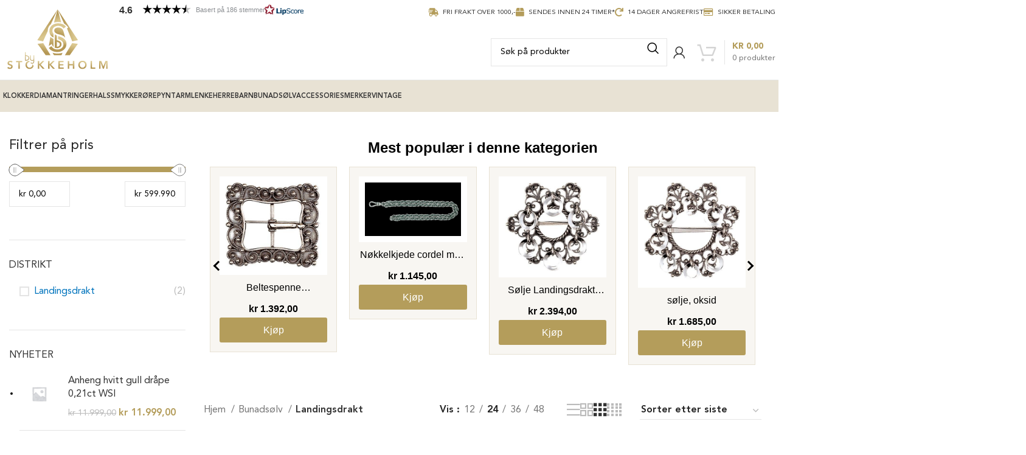

--- FILE ---
content_type: text/html; charset=UTF-8
request_url: https://bystokkeholm.no/produktkategori/bunadsolv/landingsdrakt/
body_size: 41053
content:
<!DOCTYPE html>
<html lang="nb-NO">
<head>
	<meta charset="UTF-8">
	<link rel="profile" href="http://gmpg.org/xfn/11">
	<link rel="pingback" href="https://bystokkeholm.no/xmlrpc.php">
	<!-- Google Tag Manager -->
<script>(function(w,d,s,l,i){w[l]=w[l]||[];w[l].push({'gtm.start':
new Date().getTime(),event:'gtm.js'});var f=d.getElementsByTagName(s)[0],
j=d.createElement(s),dl=l!='dataLayer'?'&l='+l:'';j.async=true;j.src=
'https://www.googletagmanager.com/gtm.js?id='+i+dl;f.parentNode.insertBefore(j,f);
})(window,document,'script','dataLayer','GTM-WTCP6RZ');</script>
<!-- End Google Tag Manager -->
	<meta name='robots' content='index, follow, max-image-preview:large, max-snippet:-1, max-video-preview:-1' />

	<!-- This site is optimized with the Yoast SEO plugin v19.10 - https://yoast.com/wordpress/plugins/seo/ -->
	<title>Landingsdrakt - By Stokkeholm</title>
	<link rel="canonical" href="https://bystokkeholm.no/produktkategori/bunadsolv/landingsdrakt/" />
	<meta property="og:locale" content="nb_NO" />
	<meta property="og:type" content="article" />
	<meta property="og:title" content="Landingsdrakt - By Stokkeholm" />
	<meta property="og:url" content="https://bystokkeholm.no/produktkategori/bunadsolv/landingsdrakt/" />
	<meta property="og:site_name" content="By Stokkeholm" />
	<meta name="twitter:card" content="summary_large_image" />
	<script type="application/ld+json" class="yoast-schema-graph">{"@context":"https://schema.org","@graph":[{"@type":"CollectionPage","@id":"https://bystokkeholm.no/produktkategori/bunadsolv/landingsdrakt/","url":"https://bystokkeholm.no/produktkategori/bunadsolv/landingsdrakt/","name":"Landingsdrakt - By Stokkeholm","isPartOf":{"@id":"https://bystokkeholm.no/#website"},"primaryImageOfPage":{"@id":"https://bystokkeholm.no/produktkategori/bunadsolv/landingsdrakt/#primaryimage"},"image":{"@id":"https://bystokkeholm.no/produktkategori/bunadsolv/landingsdrakt/#primaryimage"},"thumbnailUrl":"https://bystokkeholm.no/wp-content/uploads/pckasse_upload/sølje-oksid_1568790631.jpg","breadcrumb":{"@id":"https://bystokkeholm.no/produktkategori/bunadsolv/landingsdrakt/#breadcrumb"},"inLanguage":"nb-NO"},{"@type":"ImageObject","inLanguage":"nb-NO","@id":"https://bystokkeholm.no/produktkategori/bunadsolv/landingsdrakt/#primaryimage","url":"https://bystokkeholm.no/wp-content/uploads/pckasse_upload/sølje-oksid_1568790631.jpg","contentUrl":"https://bystokkeholm.no/wp-content/uploads/pckasse_upload/sølje-oksid_1568790631.jpg","width":400,"height":414},{"@type":"BreadcrumbList","@id":"https://bystokkeholm.no/produktkategori/bunadsolv/landingsdrakt/#breadcrumb","itemListElement":[{"@type":"ListItem","position":1,"name":"Home","item":"https://bystokkeholm.no/"},{"@type":"ListItem","position":2,"name":"Bunadsølv","item":"https://bystokkeholm.no/produktkategori/bunadsolv/"},{"@type":"ListItem","position":3,"name":"Landingsdrakt"}]},{"@type":"WebSite","@id":"https://bystokkeholm.no/#website","url":"https://bystokkeholm.no/","name":"By Stokkeholm","description":"","publisher":{"@id":"https://bystokkeholm.no/#organization"},"potentialAction":[{"@type":"SearchAction","target":{"@type":"EntryPoint","urlTemplate":"https://bystokkeholm.no/?s={search_term_string}"},"query-input":"required name=search_term_string"}],"inLanguage":"nb-NO"},{"@type":"Organization","@id":"https://bystokkeholm.no/#organization","name":"By Stokkeholm","url":"https://bystokkeholm.no/","logo":{"@type":"ImageObject","inLanguage":"nb-NO","@id":"https://bystokkeholm.no/#/schema/logo/image/","url":"https://bystokkeholm.no/wp-content/uploads/2023/12/ByStokkeholm_lo_8_23.png","contentUrl":"https://bystokkeholm.no/wp-content/uploads/2023/12/ByStokkeholm_lo_8_23.png","width":1500,"height":895,"caption":"By Stokkeholm"},"image":{"@id":"https://bystokkeholm.no/#/schema/logo/image/"},"sameAs":["https://www.instagram.com/by_stokkeholm/","https://www.facebook.com/bystokkeholm"]}]}</script>
	<!-- / Yoast SEO plugin. -->


<link rel='dns-prefetch' href='//www.googletagmanager.com' />
<link rel='dns-prefetch' href='//www.google.com' />
<link rel='dns-prefetch' href='//maxcdn.bootstrapcdn.com' />
<link rel='dns-prefetch' href='//cdnjs.cloudflare.com' />
<link rel='dns-prefetch' href='//s.w.org' />
<link rel="alternate" type="application/rss+xml" title="By Stokkeholm &raquo; strøm" href="https://bystokkeholm.no/feed/" />
<link rel="alternate" type="application/rss+xml" title="By Stokkeholm &raquo; kommentarstrøm" href="https://bystokkeholm.no/comments/feed/" />
<link rel="alternate" type="application/rss+xml" title="By Stokkeholm &raquo; Landingsdrakt Kategori Strøm" href="https://bystokkeholm.no/produktkategori/bunadsolv/landingsdrakt/feed/" />
<link rel='stylesheet' id='wp-block-library-css'  href='https://bystokkeholm.no/wp-includes/css/dist/block-library/style.min.css?ver=6.0.11' type='text/css' media='all' />
<style id='safe-svg-svg-icon-style-inline-css' type='text/css'>
.safe-svg-cover{text-align:center}.safe-svg-cover .safe-svg-inside{display:inline-block;max-width:100%}.safe-svg-cover svg{height:100%;max-height:100%;max-width:100%;width:100%}

</style>
<link rel='stylesheet' id='wc-blocks-vendors-style-css'  href='https://bystokkeholm.no/wp-content/plugins/woocommerce/packages/woocommerce-blocks/build/wc-blocks-vendors-style.css?ver=8.0.0' type='text/css' media='all' />
<link rel='stylesheet' id='wc-blocks-style-css'  href='https://bystokkeholm.no/wp-content/plugins/woocommerce/packages/woocommerce-blocks/build/wc-blocks-style.css?ver=8.0.0' type='text/css' media='all' />
<style id='global-styles-inline-css' type='text/css'>
body{--wp--preset--color--black: #000000;--wp--preset--color--cyan-bluish-gray: #abb8c3;--wp--preset--color--white: #ffffff;--wp--preset--color--pale-pink: #f78da7;--wp--preset--color--vivid-red: #cf2e2e;--wp--preset--color--luminous-vivid-orange: #ff6900;--wp--preset--color--luminous-vivid-amber: #fcb900;--wp--preset--color--light-green-cyan: #7bdcb5;--wp--preset--color--vivid-green-cyan: #00d084;--wp--preset--color--pale-cyan-blue: #8ed1fc;--wp--preset--color--vivid-cyan-blue: #0693e3;--wp--preset--color--vivid-purple: #9b51e0;--wp--preset--gradient--vivid-cyan-blue-to-vivid-purple: linear-gradient(135deg,rgba(6,147,227,1) 0%,rgb(155,81,224) 100%);--wp--preset--gradient--light-green-cyan-to-vivid-green-cyan: linear-gradient(135deg,rgb(122,220,180) 0%,rgb(0,208,130) 100%);--wp--preset--gradient--luminous-vivid-amber-to-luminous-vivid-orange: linear-gradient(135deg,rgba(252,185,0,1) 0%,rgba(255,105,0,1) 100%);--wp--preset--gradient--luminous-vivid-orange-to-vivid-red: linear-gradient(135deg,rgba(255,105,0,1) 0%,rgb(207,46,46) 100%);--wp--preset--gradient--very-light-gray-to-cyan-bluish-gray: linear-gradient(135deg,rgb(238,238,238) 0%,rgb(169,184,195) 100%);--wp--preset--gradient--cool-to-warm-spectrum: linear-gradient(135deg,rgb(74,234,220) 0%,rgb(151,120,209) 20%,rgb(207,42,186) 40%,rgb(238,44,130) 60%,rgb(251,105,98) 80%,rgb(254,248,76) 100%);--wp--preset--gradient--blush-light-purple: linear-gradient(135deg,rgb(255,206,236) 0%,rgb(152,150,240) 100%);--wp--preset--gradient--blush-bordeaux: linear-gradient(135deg,rgb(254,205,165) 0%,rgb(254,45,45) 50%,rgb(107,0,62) 100%);--wp--preset--gradient--luminous-dusk: linear-gradient(135deg,rgb(255,203,112) 0%,rgb(199,81,192) 50%,rgb(65,88,208) 100%);--wp--preset--gradient--pale-ocean: linear-gradient(135deg,rgb(255,245,203) 0%,rgb(182,227,212) 50%,rgb(51,167,181) 100%);--wp--preset--gradient--electric-grass: linear-gradient(135deg,rgb(202,248,128) 0%,rgb(113,206,126) 100%);--wp--preset--gradient--midnight: linear-gradient(135deg,rgb(2,3,129) 0%,rgb(40,116,252) 100%);--wp--preset--duotone--dark-grayscale: url('#wp-duotone-dark-grayscale');--wp--preset--duotone--grayscale: url('#wp-duotone-grayscale');--wp--preset--duotone--purple-yellow: url('#wp-duotone-purple-yellow');--wp--preset--duotone--blue-red: url('#wp-duotone-blue-red');--wp--preset--duotone--midnight: url('#wp-duotone-midnight');--wp--preset--duotone--magenta-yellow: url('#wp-duotone-magenta-yellow');--wp--preset--duotone--purple-green: url('#wp-duotone-purple-green');--wp--preset--duotone--blue-orange: url('#wp-duotone-blue-orange');--wp--preset--font-size--small: 13px;--wp--preset--font-size--medium: 20px;--wp--preset--font-size--large: 36px;--wp--preset--font-size--x-large: 42px;}.has-black-color{color: var(--wp--preset--color--black) !important;}.has-cyan-bluish-gray-color{color: var(--wp--preset--color--cyan-bluish-gray) !important;}.has-white-color{color: var(--wp--preset--color--white) !important;}.has-pale-pink-color{color: var(--wp--preset--color--pale-pink) !important;}.has-vivid-red-color{color: var(--wp--preset--color--vivid-red) !important;}.has-luminous-vivid-orange-color{color: var(--wp--preset--color--luminous-vivid-orange) !important;}.has-luminous-vivid-amber-color{color: var(--wp--preset--color--luminous-vivid-amber) !important;}.has-light-green-cyan-color{color: var(--wp--preset--color--light-green-cyan) !important;}.has-vivid-green-cyan-color{color: var(--wp--preset--color--vivid-green-cyan) !important;}.has-pale-cyan-blue-color{color: var(--wp--preset--color--pale-cyan-blue) !important;}.has-vivid-cyan-blue-color{color: var(--wp--preset--color--vivid-cyan-blue) !important;}.has-vivid-purple-color{color: var(--wp--preset--color--vivid-purple) !important;}.has-black-background-color{background-color: var(--wp--preset--color--black) !important;}.has-cyan-bluish-gray-background-color{background-color: var(--wp--preset--color--cyan-bluish-gray) !important;}.has-white-background-color{background-color: var(--wp--preset--color--white) !important;}.has-pale-pink-background-color{background-color: var(--wp--preset--color--pale-pink) !important;}.has-vivid-red-background-color{background-color: var(--wp--preset--color--vivid-red) !important;}.has-luminous-vivid-orange-background-color{background-color: var(--wp--preset--color--luminous-vivid-orange) !important;}.has-luminous-vivid-amber-background-color{background-color: var(--wp--preset--color--luminous-vivid-amber) !important;}.has-light-green-cyan-background-color{background-color: var(--wp--preset--color--light-green-cyan) !important;}.has-vivid-green-cyan-background-color{background-color: var(--wp--preset--color--vivid-green-cyan) !important;}.has-pale-cyan-blue-background-color{background-color: var(--wp--preset--color--pale-cyan-blue) !important;}.has-vivid-cyan-blue-background-color{background-color: var(--wp--preset--color--vivid-cyan-blue) !important;}.has-vivid-purple-background-color{background-color: var(--wp--preset--color--vivid-purple) !important;}.has-black-border-color{border-color: var(--wp--preset--color--black) !important;}.has-cyan-bluish-gray-border-color{border-color: var(--wp--preset--color--cyan-bluish-gray) !important;}.has-white-border-color{border-color: var(--wp--preset--color--white) !important;}.has-pale-pink-border-color{border-color: var(--wp--preset--color--pale-pink) !important;}.has-vivid-red-border-color{border-color: var(--wp--preset--color--vivid-red) !important;}.has-luminous-vivid-orange-border-color{border-color: var(--wp--preset--color--luminous-vivid-orange) !important;}.has-luminous-vivid-amber-border-color{border-color: var(--wp--preset--color--luminous-vivid-amber) !important;}.has-light-green-cyan-border-color{border-color: var(--wp--preset--color--light-green-cyan) !important;}.has-vivid-green-cyan-border-color{border-color: var(--wp--preset--color--vivid-green-cyan) !important;}.has-pale-cyan-blue-border-color{border-color: var(--wp--preset--color--pale-cyan-blue) !important;}.has-vivid-cyan-blue-border-color{border-color: var(--wp--preset--color--vivid-cyan-blue) !important;}.has-vivid-purple-border-color{border-color: var(--wp--preset--color--vivid-purple) !important;}.has-vivid-cyan-blue-to-vivid-purple-gradient-background{background: var(--wp--preset--gradient--vivid-cyan-blue-to-vivid-purple) !important;}.has-light-green-cyan-to-vivid-green-cyan-gradient-background{background: var(--wp--preset--gradient--light-green-cyan-to-vivid-green-cyan) !important;}.has-luminous-vivid-amber-to-luminous-vivid-orange-gradient-background{background: var(--wp--preset--gradient--luminous-vivid-amber-to-luminous-vivid-orange) !important;}.has-luminous-vivid-orange-to-vivid-red-gradient-background{background: var(--wp--preset--gradient--luminous-vivid-orange-to-vivid-red) !important;}.has-very-light-gray-to-cyan-bluish-gray-gradient-background{background: var(--wp--preset--gradient--very-light-gray-to-cyan-bluish-gray) !important;}.has-cool-to-warm-spectrum-gradient-background{background: var(--wp--preset--gradient--cool-to-warm-spectrum) !important;}.has-blush-light-purple-gradient-background{background: var(--wp--preset--gradient--blush-light-purple) !important;}.has-blush-bordeaux-gradient-background{background: var(--wp--preset--gradient--blush-bordeaux) !important;}.has-luminous-dusk-gradient-background{background: var(--wp--preset--gradient--luminous-dusk) !important;}.has-pale-ocean-gradient-background{background: var(--wp--preset--gradient--pale-ocean) !important;}.has-electric-grass-gradient-background{background: var(--wp--preset--gradient--electric-grass) !important;}.has-midnight-gradient-background{background: var(--wp--preset--gradient--midnight) !important;}.has-small-font-size{font-size: var(--wp--preset--font-size--small) !important;}.has-medium-font-size{font-size: var(--wp--preset--font-size--medium) !important;}.has-large-font-size{font-size: var(--wp--preset--font-size--large) !important;}.has-x-large-font-size{font-size: var(--wp--preset--font-size--x-large) !important;}
</style>
<link rel='stylesheet' id='wps_bootstrap-css'  href='//maxcdn.bootstrapcdn.com/bootstrap/3.3.7/css/bootstrap.min.css?ver=6.0.11' type='text/css' media='all' />
<link rel='stylesheet' id='wps_fontawesome-css'  href='//cdnjs.cloudflare.com/ajax/libs/font-awesome/4.7.0/css/font-awesome.min.css?ver=6.0.11' type='text/css' media='all' />
<link rel='stylesheet' id='store-styles-css'  href='https://bystokkeholm.no/wp-content/plugins/wc-pickup-store/assets/css/stores.min.css?ver=6.0.11' type='text/css' media='all' />
<style id='woocommerce-inline-inline-css' type='text/css'>
.woocommerce form .form-row .required { visibility: visible; }
</style>
<link rel='stylesheet' id='pwb-styles-frontend-css'  href='https://bystokkeholm.no/wp-content/plugins/perfect-woocommerce-brands/build/frontend/css/style.css?ver=3.3.9' type='text/css' media='all' />
<link rel='stylesheet' id='vipps-gw-css'  href='https://bystokkeholm.no/wp-content/plugins/woo-vipps/css/vipps.css?ver=1717658734' type='text/css' media='all' />
<link rel='stylesheet' id='woo_discount_pro_style-css'  href='https://bystokkeholm.no/wp-content/plugins/woo-discount-rules-pro/Assets/Css/awdr_style.css?ver=2.6.1' type='text/css' media='all' />
<link rel='stylesheet' id='diller-loyalty-css'  href='https://bystokkeholm.no/wp-content/plugins/diller-loyalty/assets/css/diller-loyalty-bundle-public.css?ver=2.4.0' type='text/css' media='all' />
<style id='diller-store-styles-inline-css' type='text/css'>
:root{--diller-buttons-background-color: #b49d5b; --diller-buttons-background-color-hover: #c3b17c; --diller-membership_progress_bar-background-color: #b49d5b;}
</style>
<link rel='stylesheet' id='bootstrap-css'  href='https://bystokkeholm.no/wp-content/themes/woodmart/css/bootstrap-light.min.css?ver=7.3.2' type='text/css' media='all' />
<link rel='stylesheet' id='woodmart-style-css'  href='https://bystokkeholm.no/wp-content/themes/woodmart/css/parts/base.min.css?ver=7.3.2' type='text/css' media='all' />
<link rel='stylesheet' id='child-style-css'  href='https://bystokkeholm.no/wp-content/themes/woodmart-child/style.css?ver=30.09.2022' type='text/css' media='all' />
<link rel='stylesheet' id='responsive-style-css'  href='https://bystokkeholm.no/wp-content/themes/woodmart-child/assets/css/responsive.css?ver=7.3.2' type='text/css' media='all' />
<link rel='stylesheet' id='js_composer_front-css'  href='https://bystokkeholm.no/wp-content/plugins/js_composer/assets/css/js_composer.min.css?ver=7.3' type='text/css' media='all' />
<link rel='stylesheet' id='wd-widget-wd-recent-posts-css'  href='https://bystokkeholm.no/wp-content/themes/woodmart/css/parts/widget-wd-recent-posts.min.css?ver=7.3.2' type='text/css' media='all' />
<link rel='stylesheet' id='wd-widget-nav-css'  href='https://bystokkeholm.no/wp-content/themes/woodmart/css/parts/widget-nav.min.css?ver=7.3.2' type='text/css' media='all' />
<link rel='stylesheet' id='wd-widget-layered-nav-stock-status-css'  href='https://bystokkeholm.no/wp-content/themes/woodmart/css/parts/woo-widget-layered-nav-stock-status.min.css?ver=7.3.2' type='text/css' media='all' />
<link rel='stylesheet' id='wd-widget-product-list-css'  href='https://bystokkeholm.no/wp-content/themes/woodmart/css/parts/woo-widget-product-list.min.css?ver=7.3.2' type='text/css' media='all' />
<link rel='stylesheet' id='wd-lazy-loading-css'  href='https://bystokkeholm.no/wp-content/themes/woodmart/css/parts/opt-lazy-load.min.css?ver=7.3.2' type='text/css' media='all' />
<link rel='stylesheet' id='wd-wp-gutenberg-css'  href='https://bystokkeholm.no/wp-content/themes/woodmart/css/parts/wp-gutenberg.min.css?ver=7.3.2' type='text/css' media='all' />
<link rel='stylesheet' id='wd-mc4wp-css'  href='https://bystokkeholm.no/wp-content/themes/woodmart/css/parts/int-mc4wp.min.css?ver=7.3.2' type='text/css' media='all' />
<link rel='stylesheet' id='wd-revolution-slider-css'  href='https://bystokkeholm.no/wp-content/themes/woodmart/css/parts/int-rev-slider.min.css?ver=7.3.2' type='text/css' media='all' />
<link rel='stylesheet' id='wd-woo-klarna-css'  href='https://bystokkeholm.no/wp-content/themes/woodmart/css/parts/int-woo-klarna.min.css?ver=7.3.2' type='text/css' media='all' />
<link rel='stylesheet' id='wd-wpbakery-base-css'  href='https://bystokkeholm.no/wp-content/themes/woodmart/css/parts/int-wpb-base.min.css?ver=7.3.2' type='text/css' media='all' />
<link rel='stylesheet' id='wd-wpbakery-base-deprecated-css'  href='https://bystokkeholm.no/wp-content/themes/woodmart/css/parts/int-wpb-base-deprecated.min.css?ver=7.3.2' type='text/css' media='all' />
<link rel='stylesheet' id='wd-notices-fixed-css'  href='https://bystokkeholm.no/wp-content/themes/woodmart/css/parts/woo-opt-sticky-notices.min.css?ver=7.3.2' type='text/css' media='all' />
<link rel='stylesheet' id='wd-woocommerce-base-css'  href='https://bystokkeholm.no/wp-content/themes/woodmart/css/parts/woocommerce-base.min.css?ver=7.3.2' type='text/css' media='all' />
<link rel='stylesheet' id='wd-mod-star-rating-css'  href='https://bystokkeholm.no/wp-content/themes/woodmart/css/parts/mod-star-rating.min.css?ver=7.3.2' type='text/css' media='all' />
<link rel='stylesheet' id='wd-woo-el-track-order-css'  href='https://bystokkeholm.no/wp-content/themes/woodmart/css/parts/woo-el-track-order.min.css?ver=7.3.2' type='text/css' media='all' />
<link rel='stylesheet' id='wd-woo-gutenberg-css'  href='https://bystokkeholm.no/wp-content/themes/woodmart/css/parts/woo-gutenberg.min.css?ver=7.3.2' type='text/css' media='all' />
<link rel='stylesheet' id='wd-woo-opt-free-progress-bar-css'  href='https://bystokkeholm.no/wp-content/themes/woodmart/css/parts/woo-opt-free-progress-bar.min.css?ver=7.3.2' type='text/css' media='all' />
<link rel='stylesheet' id='wd-woo-mod-progress-bar-css'  href='https://bystokkeholm.no/wp-content/themes/woodmart/css/parts/woo-mod-progress-bar.min.css?ver=7.3.2' type='text/css' media='all' />
<link rel='stylesheet' id='wd-widget-active-filters-css'  href='https://bystokkeholm.no/wp-content/themes/woodmart/css/parts/woo-widget-active-filters.min.css?ver=7.3.2' type='text/css' media='all' />
<link rel='stylesheet' id='wd-woo-shop-opt-shop-ajax-css'  href='https://bystokkeholm.no/wp-content/themes/woodmart/css/parts/woo-shop-opt-shop-ajax.min.css?ver=7.3.2' type='text/css' media='all' />
<link rel='stylesheet' id='wd-woo-shop-predefined-css'  href='https://bystokkeholm.no/wp-content/themes/woodmart/css/parts/woo-shop-predefined.min.css?ver=7.3.2' type='text/css' media='all' />
<link rel='stylesheet' id='wd-woo-shop-el-products-per-page-css'  href='https://bystokkeholm.no/wp-content/themes/woodmart/css/parts/woo-shop-el-products-per-page.min.css?ver=7.3.2' type='text/css' media='all' />
<link rel='stylesheet' id='wd-woo-shop-page-title-css'  href='https://bystokkeholm.no/wp-content/themes/woodmart/css/parts/woo-shop-page-title.min.css?ver=7.3.2' type='text/css' media='all' />
<link rel='stylesheet' id='wd-woo-mod-shop-loop-head-css'  href='https://bystokkeholm.no/wp-content/themes/woodmart/css/parts/woo-mod-shop-loop-head.min.css?ver=7.3.2' type='text/css' media='all' />
<link rel='stylesheet' id='wd-woo-shop-el-order-by-css'  href='https://bystokkeholm.no/wp-content/themes/woodmart/css/parts/woo-shop-el-order-by.min.css?ver=7.3.2' type='text/css' media='all' />
<link rel='stylesheet' id='wd-woo-shop-el-products-view-css'  href='https://bystokkeholm.no/wp-content/themes/woodmart/css/parts/woo-shop-el-products-view.min.css?ver=7.3.2' type='text/css' media='all' />
<link rel='stylesheet' id='wd-header-base-css'  href='https://bystokkeholm.no/wp-content/themes/woodmart/css/parts/header-base.min.css?ver=7.3.2' type='text/css' media='all' />
<link rel='stylesheet' id='wd-mod-tools-css'  href='https://bystokkeholm.no/wp-content/themes/woodmart/css/parts/mod-tools.min.css?ver=7.3.2' type='text/css' media='all' />
<link rel='stylesheet' id='wd-header-elements-base-css'  href='https://bystokkeholm.no/wp-content/themes/woodmart/css/parts/header-el-base.min.css?ver=7.3.2' type='text/css' media='all' />
<link rel='stylesheet' id='wd-header-search-css'  href='https://bystokkeholm.no/wp-content/themes/woodmart/css/parts/header-el-search.min.css?ver=7.3.2' type='text/css' media='all' />
<link rel='stylesheet' id='wd-header-search-form-css'  href='https://bystokkeholm.no/wp-content/themes/woodmart/css/parts/header-el-search-form.min.css?ver=7.3.2' type='text/css' media='all' />
<link rel='stylesheet' id='wd-wd-search-form-css'  href='https://bystokkeholm.no/wp-content/themes/woodmart/css/parts/wd-search-form.min.css?ver=7.3.2' type='text/css' media='all' />
<link rel='stylesheet' id='wd-woo-mod-login-form-css'  href='https://bystokkeholm.no/wp-content/themes/woodmart/css/parts/woo-mod-login-form.min.css?ver=7.3.2' type='text/css' media='all' />
<link rel='stylesheet' id='wd-header-my-account-css'  href='https://bystokkeholm.no/wp-content/themes/woodmart/css/parts/header-el-my-account.min.css?ver=7.3.2' type='text/css' media='all' />
<link rel='stylesheet' id='wd-header-cart-design-3-css'  href='https://bystokkeholm.no/wp-content/themes/woodmart/css/parts/header-el-cart-design-3.min.css?ver=7.3.2' type='text/css' media='all' />
<link rel='stylesheet' id='wd-header-cart-side-css'  href='https://bystokkeholm.no/wp-content/themes/woodmart/css/parts/header-el-cart-side.min.css?ver=7.3.2' type='text/css' media='all' />
<link rel='stylesheet' id='wd-woo-mod-quantity-css'  href='https://bystokkeholm.no/wp-content/themes/woodmart/css/parts/woo-mod-quantity.min.css?ver=7.3.2' type='text/css' media='all' />
<link rel='stylesheet' id='wd-header-cart-css'  href='https://bystokkeholm.no/wp-content/themes/woodmart/css/parts/header-el-cart.min.css?ver=7.3.2' type='text/css' media='all' />
<link rel='stylesheet' id='wd-widget-shopping-cart-css'  href='https://bystokkeholm.no/wp-content/themes/woodmart/css/parts/woo-widget-shopping-cart.min.css?ver=7.3.2' type='text/css' media='all' />
<link rel='stylesheet' id='wd-off-canvas-sidebar-css'  href='https://bystokkeholm.no/wp-content/themes/woodmart/css/parts/opt-off-canvas-sidebar.min.css?ver=7.3.2' type='text/css' media='all' />
<link rel='stylesheet' id='wd-shop-filter-area-css'  href='https://bystokkeholm.no/wp-content/themes/woodmart/css/parts/woo-shop-el-filters-area.min.css?ver=7.3.2' type='text/css' media='all' />
<link rel='stylesheet' id='wd-sticky-loader-css'  href='https://bystokkeholm.no/wp-content/themes/woodmart/css/parts/mod-sticky-loader.min.css?ver=7.3.2' type='text/css' media='all' />
<link rel='stylesheet' id='wd-product-loop-css'  href='https://bystokkeholm.no/wp-content/themes/woodmart/css/parts/woo-product-loop.min.css?ver=7.3.2' type='text/css' media='all' />
<link rel='stylesheet' id='wd-product-loop-standard-css'  href='https://bystokkeholm.no/wp-content/themes/woodmart/css/parts/woo-product-loop-standard.min.css?ver=7.3.2' type='text/css' media='all' />
<link rel='stylesheet' id='wd-woo-mod-add-btn-replace-css'  href='https://bystokkeholm.no/wp-content/themes/woodmart/css/parts/woo-mod-add-btn-replace.min.css?ver=7.3.2' type='text/css' media='all' />
<link rel='stylesheet' id='wd-categories-loop-default-css'  href='https://bystokkeholm.no/wp-content/themes/woodmart/css/parts/woo-categories-loop-default-old.min.css?ver=7.3.2' type='text/css' media='all' />
<link rel='stylesheet' id='wd-categories-loop-css'  href='https://bystokkeholm.no/wp-content/themes/woodmart/css/parts/woo-categories-loop-old.min.css?ver=7.3.2' type='text/css' media='all' />
<link rel='stylesheet' id='wd-mfp-popup-css'  href='https://bystokkeholm.no/wp-content/themes/woodmart/css/parts/lib-magnific-popup.min.css?ver=7.3.2' type='text/css' media='all' />
<link rel='stylesheet' id='wd-social-icons-css'  href='https://bystokkeholm.no/wp-content/themes/woodmart/css/parts/el-social-icons.min.css?ver=7.3.2' type='text/css' media='all' />
<link rel='stylesheet' id='wd-header-my-account-sidebar-css'  href='https://bystokkeholm.no/wp-content/themes/woodmart/css/parts/header-el-my-account-sidebar.min.css?ver=7.3.2' type='text/css' media='all' />
<link rel='stylesheet' id='wd-bottom-toolbar-css'  href='https://bystokkeholm.no/wp-content/themes/woodmart/css/parts/opt-bottom-toolbar.min.css?ver=7.3.2' type='text/css' media='all' />
<link rel='stylesheet' id='xts-style-header_469777-css'  href='https://bystokkeholm.no/wp-content/uploads/2024/03/xts-header_469777-1709675284.css?ver=7.3.2' type='text/css' media='all' />
<link rel='stylesheet' id='xts-style-theme_settings_default-css'  href='https://bystokkeholm.no/wp-content/uploads/2025/09/xts-theme_settings_default-1757450936.css?ver=7.3.2' type='text/css' media='all' />
<link rel='stylesheet' id='lipscore-styles-css'  href='https://bystokkeholm.no/wp-content/plugins/lipscore-ratings-reviews/assets/css/widget.css?ver=0.4.4' type='text/css' media='all' />
<script type='text/javascript' src='https://bystokkeholm.no/wp-includes/js/jquery/jquery.min.js?ver=3.6.0' id='jquery-core-js'></script>
<script type='text/javascript' src='https://bystokkeholm.no/wp-includes/js/jquery/jquery-migrate.min.js?ver=3.3.2' id='jquery-migrate-js'></script>
<script type='text/javascript' id='google-analytics-opt-out-js-after'>
			var gaProperty = 'G-QW6YT69HYE';
			var disableStr = 'ga-disable-' + gaProperty;
			if ( document.cookie.indexOf( disableStr + '=true' ) > -1 ) {
				window[disableStr] = true;
			}
			function gaOptout() {
				document.cookie = disableStr + '=true; expires=Thu, 31 Dec 2099 23:59:59 UTC; path=/';
				window[disableStr] = true;
			}
</script>
<script type='text/javascript' async src='https://www.googletagmanager.com/gtag/js?id=G-QW6YT69HYE' id='google-tag-manager-js'></script>
<script type='text/javascript' id='google-tag-manager-js-after'>
		window.dataLayer = window.dataLayer || [];
		function gtag(){dataLayer.push(arguments);}
		gtag('js', new Date());
		gtag('set', 'developer_id.dOGY3NW', true);

		gtag('config', 'G-QW6YT69HYE', {
			'allow_google_signals': true,
			'link_attribution': false,
			'anonymize_ip': true,
			'linker':{
				'domains': [],
				'allow_incoming': false,
			},
			'custom_map': {
				'dimension1': 'logged_in'
			},
			'logged_in': 'no'
		} );

		
		
</script>
<script type='text/javascript' src='https://bystokkeholm.no/wp-content/plugins/revslider/public/assets/js/rbtools.min.js?ver=6.6.19' id='tp-tools-js'></script>
<script type='text/javascript' src='https://bystokkeholm.no/wp-content/plugins/revslider/public/assets/js/rs6.min.js?ver=6.6.19' id='revmin-js'></script>
<script type='text/javascript' id='tt4b_ajax_script-js-extra'>
/* <![CDATA[ */
var tt4b_script_vars = {"pixel_code":"D4908AJC77UEQ4C7VVV0","currency":"NOK","country":"NO","advanced_matching":"1"};
/* ]]> */
</script>
<script type='text/javascript' src='https://bystokkeholm.no/wp-content/plugins/tiktok-for-business/admin/js/ajaxSnippet.js?ver=v1' id='tt4b_ajax_script-js'></script>
<script type='text/javascript' src='https://bystokkeholm.no/wp-content/plugins/woocommerce/assets/js/jquery-blockui/jquery.blockUI.min.js?ver=2.7.0-wc.6.8.2' id='jquery-blockui-js'></script>
<script type='text/javascript' id='wc-add-to-cart-js-extra'>
/* <![CDATA[ */
var wc_add_to_cart_params = {"ajax_url":"\/wp-admin\/admin-ajax.php","wc_ajax_url":"\/?wc-ajax=%%endpoint%%","i18n_view_cart":"Vis handlekurv","cart_url":"https:\/\/bystokkeholm.no\/handlekurv\/","is_cart":"","cart_redirect_after_add":"no"};
/* ]]> */
</script>
<script type='text/javascript' src='https://bystokkeholm.no/wp-content/plugins/woocommerce/assets/js/frontend/add-to-cart.min.js?ver=6.8.2' id='wc-add-to-cart-js'></script>
<script type='text/javascript' src='https://bystokkeholm.no/wp-content/plugins/js_composer/assets/js/vendors/woocommerce-add-to-cart.js?ver=7.3' id='vc_woocommerce-add-to-cart-js-js'></script>
<script type='text/javascript' src='https://bystokkeholm.no/wp-content/themes/woodmart/js/libs/device.min.js?ver=7.3.2' id='wd-device-library-js'></script>
<script type='text/javascript' src='https://bystokkeholm.no/wp-content/themes/woodmart/js/scripts/global/scrollBar.min.js?ver=7.3.2' id='wd-scrollbar-js'></script>
<script></script><link rel="https://api.w.org/" href="https://bystokkeholm.no/wp-json/" /><link rel="alternate" type="application/json" href="https://bystokkeholm.no/wp-json/wp/v2/product_cat/1038" /><link rel="EditURI" type="application/rsd+xml" title="RSD" href="https://bystokkeholm.no/xmlrpc.php?rsd" />
<link rel="wlwmanifest" type="application/wlwmanifest+xml" href="https://bystokkeholm.no/wp-includes/wlwmanifest.xml" /> 
<meta name="generator" content="WordPress 6.0.11" />
<meta name="generator" content="WooCommerce 6.8.2" />
		<script type="text/javascript">
				(function(c,l,a,r,i,t,y){
					c[a]=c[a]||function(){(c[a].q=c[a].q||[]).push(arguments)};t=l.createElement(r);t.async=1;
					t.src="https://www.clarity.ms/tag/"+i+"?ref=wordpress";y=l.getElementsByTagName(r)[0];y.parentNode.insertBefore(t,y);
				})(window, document, "clarity", "script", "nb7iis05jt");
		</script>
			<style type="text/css">
		.shipping-pickup-store td .title {
			float: left;
			line-height: 30px;
		}
		.shipping-pickup-store td span.text {
			float: right;
		}
		.shipping-pickup-store td span.description {
			clear: both;
		}
		.shipping-pickup-store td > span:not([class*="select"]) {
			display: block;
			font-size: 14px;
			font-weight: normal;
			line-height: 1.4;
			margin-bottom: 0;
			padding: 6px 0;
			text-align: justify;
		}
		.shipping-pickup-store td #shipping-pickup-store-select {
			width: 100%;
		}
		.wps-store-details iframe {
			width: 100%;
		}
	</style>
	
            <script data-cfasync="false" type="text/javascript">
            //<![CDATA[
            window.lipscoreInit = function() {
                lipscore.init({
                    apiKey: "6fe6eec259ff0742f46f1632"
                });
            };
            (function() {
                var scr = document.createElement('script'); scr.async = 1; scr.setAttribute("data-cfasync", false);
                scr.charset = "utf-8";
                scr.src = "https://static.lipscore.com/assets/no/lipscore-v1.js";
                document.getElementsByTagName('head')[0].appendChild(scr);
            })();
            //]]>
            </script>
        <meta name="theme-color" content="rgb(180,157,91)">					<meta name="viewport" content="width=device-width, initial-scale=1.0, maximum-scale=1.0, user-scalable=no">
										<noscript><style>.woocommerce-product-gallery{ opacity: 1 !important; }</style></noscript>
				<script  type="text/javascript">
				!function(f,b,e,v,n,t,s){if(f.fbq)return;n=f.fbq=function(){n.callMethod?
					n.callMethod.apply(n,arguments):n.queue.push(arguments)};if(!f._fbq)f._fbq=n;
					n.push=n;n.loaded=!0;n.version='2.0';n.queue=[];t=b.createElement(e);t.async=!0;
					t.src=v;s=b.getElementsByTagName(e)[0];s.parentNode.insertBefore(t,s)}(window,
					document,'script','https://connect.facebook.net/en_US/fbevents.js');
			</script>
			<!-- WooCommerce Facebook Integration Begin -->
			<script  type="text/javascript">

				fbq('init', '2350222261912131', {}, {
    "agent": "woocommerce-6.8.2-3.1.3"
});

				fbq( 'track', 'PageView', {
    "source": "woocommerce",
    "version": "6.8.2",
    "pluginVersion": "3.1.3"
} );

				document.addEventListener( 'DOMContentLoaded', function() {
					jQuery && jQuery( function( $ ) {
						// Insert placeholder for events injected when a product is added to the cart through AJAX.
						$( document.body ).append( '<div class=\"wc-facebook-pixel-event-placeholder\"></div>' );
					} );
				}, false );

			</script>
			<!-- WooCommerce Facebook Integration End -->
			<meta name="generator" content="Powered by WPBakery Page Builder - drag and drop page builder for WordPress."/>
<meta name="generator" content="Powered by Slider Revolution 6.6.19 - responsive, Mobile-Friendly Slider Plugin for WordPress with comfortable drag and drop interface." />
<link rel="icon" href="https://bystokkeholm.no/wp-content/uploads/2023/10/cropped-android-chrome-512x512-1-32x32.png" sizes="32x32" />
<link rel="icon" href="https://bystokkeholm.no/wp-content/uploads/2023/10/cropped-android-chrome-512x512-1-192x192.png" sizes="192x192" />
<link rel="apple-touch-icon" href="https://bystokkeholm.no/wp-content/uploads/2023/10/cropped-android-chrome-512x512-1-180x180.png" />
<meta name="msapplication-TileImage" content="https://bystokkeholm.no/wp-content/uploads/2023/10/cropped-android-chrome-512x512-1-270x270.png" />
<script>function setREVStartSize(e){
			//window.requestAnimationFrame(function() {
				window.RSIW = window.RSIW===undefined ? window.innerWidth : window.RSIW;
				window.RSIH = window.RSIH===undefined ? window.innerHeight : window.RSIH;
				try {
					var pw = document.getElementById(e.c).parentNode.offsetWidth,
						newh;
					pw = pw===0 || isNaN(pw) || (e.l=="fullwidth" || e.layout=="fullwidth") ? window.RSIW : pw;
					e.tabw = e.tabw===undefined ? 0 : parseInt(e.tabw);
					e.thumbw = e.thumbw===undefined ? 0 : parseInt(e.thumbw);
					e.tabh = e.tabh===undefined ? 0 : parseInt(e.tabh);
					e.thumbh = e.thumbh===undefined ? 0 : parseInt(e.thumbh);
					e.tabhide = e.tabhide===undefined ? 0 : parseInt(e.tabhide);
					e.thumbhide = e.thumbhide===undefined ? 0 : parseInt(e.thumbhide);
					e.mh = e.mh===undefined || e.mh=="" || e.mh==="auto" ? 0 : parseInt(e.mh,0);
					if(e.layout==="fullscreen" || e.l==="fullscreen")
						newh = Math.max(e.mh,window.RSIH);
					else{
						e.gw = Array.isArray(e.gw) ? e.gw : [e.gw];
						for (var i in e.rl) if (e.gw[i]===undefined || e.gw[i]===0) e.gw[i] = e.gw[i-1];
						e.gh = e.el===undefined || e.el==="" || (Array.isArray(e.el) && e.el.length==0)? e.gh : e.el;
						e.gh = Array.isArray(e.gh) ? e.gh : [e.gh];
						for (var i in e.rl) if (e.gh[i]===undefined || e.gh[i]===0) e.gh[i] = e.gh[i-1];
											
						var nl = new Array(e.rl.length),
							ix = 0,
							sl;
						e.tabw = e.tabhide>=pw ? 0 : e.tabw;
						e.thumbw = e.thumbhide>=pw ? 0 : e.thumbw;
						e.tabh = e.tabhide>=pw ? 0 : e.tabh;
						e.thumbh = e.thumbhide>=pw ? 0 : e.thumbh;
						for (var i in e.rl) nl[i] = e.rl[i]<window.RSIW ? 0 : e.rl[i];
						sl = nl[0];
						for (var i in nl) if (sl>nl[i] && nl[i]>0) { sl = nl[i]; ix=i;}
						var m = pw>(e.gw[ix]+e.tabw+e.thumbw) ? 1 : (pw-(e.tabw+e.thumbw)) / (e.gw[ix]);
						newh =  (e.gh[ix] * m) + (e.tabh + e.thumbh);
					}
					var el = document.getElementById(e.c);
					if (el!==null && el) el.style.height = newh+"px";
					el = document.getElementById(e.c+"_wrapper");
					if (el!==null && el) {
						el.style.height = newh+"px";
						el.style.display = "block";
					}
				} catch(e){
					console.log("Failure at Presize of Slider:" + e)
				}
			//});
		  };</script>
		<style type="text/css" id="wp-custom-css">
			/*
 * Secondary Header Nav
 * */
.wd-header-secondary-nav .wd-nav-icon {
	color:#b49d5b;
}
/*
 * Logo
 * */
.site-logo {
	display:block;
	width:100%;
	height:100%;
}
.wd-logo {
	display:block;
	position:relative;
	width:100%;
	height:100%;
}
.wd-logo img {
	position:absolute;
	width:auto;
	min-height:150%;
	bottom:0;
}
/*
 * Core Banners Special
 * 3 columns
 * */
.core-banners-special {
	xmargin:auto;
}
.core-banners-special > .wpb_column > .vc_column-inner {
	xpadding-left:7px;
	xpadding-right:7px;
}
.core-banners-special > .wpb_column:nth-child(1) {
	width:calc(14% - 15px);
	width:15%;
}
.core-banners-special > .wpb_column:nth-child(2) {
	width:calc(65% - 30px);
	width:63%;
}
.core-banners-special > .wpb_column:nth-child(3) {
	width:calc(21% - 15px);
	width:22%;
}
@media screen and (max-width: 991px) {
	
.core-banners-special > .wpb_column:nth-child(1) {
	width:50%;
	max-width:220px;
	order:2
	display: none !important;
}
.core-banners-special > .wpb_column:nth-child(2) {
	width:100%;
	order:1;
}
.core-banners-special > .wpb_column:nth-child(3) {
	width:50%;
	order:3;
}
}
/*
 * Clerk.io
 * */


/*
 * Footer
 * */
footer.footer-container {
	padding-top:30px;
}
.footer-brand-logo { text-align:center;}
.footer-brand-logo a {
	display:block;
	margin-bottom:30px;
}
.footer-brand-logo a img {
	width:100%;
	max-width:120px;
	height:auto!important;
}

@media screen and (min-width: 1024px) and (max-width: 1350px) {
	.wd-header-nav >.wd-nav > li > a.woodmart-nav-link .nav-link-text {
		font-size:11px!important;
}
}


.text-larger {
    font-size: 125%;
}

.whb-mobile-center {
	flex:1;
}
.whb-mobile-center .site-logo {
	text-align:center;
}
.whb-mobile-center .site-logo img {
	margin:auto!important;
	display:inline-block;
	left:0;
	right:0;
}
.core-mailchimp-social-flex .wpb_wrapper {
	display:flex;
	justify-content:center;
	align-items:flex-end!important;
}
footer form.mc4wp-form {
	padding-bottom:0;
	margin-bottom:0;
	
}
footer .wd-social-icons {
	margin-bottom:22px;
}
footer .wd-social-icons a {
	width:40px;
	height:40px;
	margin-bottom:10px;
}
footer .wd-social-icons .wd-icon {
	width:20px;
	height:20px;
	font-size:20px!important;
	line-height:20px!important;
	vertical-align:middle;
}
footer .wd-social-icons .wd-icon:before {
	width:20px;
	height:20px;
	font-size:20px!important;
	line-height:20px!important;
	vertical-align:middle;
}		</style>
		<style>
		
		</style><style class="test" data-type="vc_shortcodes-custom-css">.vc_custom_1574675437365{margin-bottom: 10px !important;}</style><noscript><style> .wpb_animate_when_almost_visible { opacity: 1; }</style></noscript>	
	
	<!-- Global site tag (gtag.js) - Google Analytics 4-->
<script async src="https://www.googletagmanager.com/gtag/js?id=G-QW6YT69HYE"></script>
<script>
  window.dataLayer = window.dataLayer || [];
  function gtag(){dataLayer.push(arguments);}
  gtag('js', new Date());

  gtag('config', 'G-QW6YT69HYE');
</script>
	
	
    <!-- BEGIN GOOGLE UNIVERSAL ANALYTICS CODE -->
    <script type="text/javascript">
        //<![CDATA[
        (function(i,s,o,g,r,a,m){i['GoogleAnalyticsObject']=r;i[r]=i[r]||function(){
            (i[r].q=i[r].q||[]).push(arguments)},i[r].l=1*new Date();a=s.createElement(o),
            m=s.getElementsByTagName(o)[0];a.async=1;a.src=g;m.parentNode.insertBefore(a,m)
        })(window,document,'script','//www.google-analytics.com/analytics.js','ga');


        ga('create', 'UA-60281255-1', 'auto');

        ga('send', 'pageview');

        //]]>
    </script>
    <!-- END GOOGLE UNIVERSAL ANALYTICS CODE -->
	
<!-- Domain verification for meta business -->
	<meta name="facebook-domain-verification" content="fttjqaww58ymo074kn38bpq38vepme" />
	

	
<!-- Global site tag (gtag.js) - Google Ads: 871231014 -->
<script async src="https://www.googletagmanager.com/gtag/js?id=AW-871231014"></script>
<script>
  window.dataLayer = window.dataLayer || [];
  function gtag(){dataLayer.push(arguments);}
  gtag('js', new Date());

  gtag('config', 'AW-871231014');
</script>
		
	
</head>

<body class="archive tax-product_cat term-landingsdrakt term-1038 theme-woodmart woocommerce woocommerce-page woocommerce-no-js wrapper-custom  categories-accordion-on woodmart-archive-shop woodmart-ajax-shop-on offcanvas-sidebar-mobile offcanvas-sidebar-tablet notifications-sticky sticky-toolbar-on wpb-js-composer js-comp-ver-7.3 vc_responsive">
	<!-- Google Tag Manager (noscript) -->
<noscript><iframe src="https://www.googletagmanager.com/ns.html?id=GTM-WTCP6RZ"
height="0" width="0" style="display:none;visibility:hidden"></iframe></noscript>
<!-- End Google Tag Manager (noscript) -->
	
			<script type="text/javascript" id="wd-flicker-fix">// Flicker fix.</script><svg xmlns="http://www.w3.org/2000/svg" viewBox="0 0 0 0" width="0" height="0" focusable="false" role="none" style="visibility: hidden; position: absolute; left: -9999px; overflow: hidden;" ><defs><filter id="wp-duotone-dark-grayscale"><feColorMatrix color-interpolation-filters="sRGB" type="matrix" values=" .299 .587 .114 0 0 .299 .587 .114 0 0 .299 .587 .114 0 0 .299 .587 .114 0 0 " /><feComponentTransfer color-interpolation-filters="sRGB" ><feFuncR type="table" tableValues="0 0.49803921568627" /><feFuncG type="table" tableValues="0 0.49803921568627" /><feFuncB type="table" tableValues="0 0.49803921568627" /><feFuncA type="table" tableValues="1 1" /></feComponentTransfer><feComposite in2="SourceGraphic" operator="in" /></filter></defs></svg><svg xmlns="http://www.w3.org/2000/svg" viewBox="0 0 0 0" width="0" height="0" focusable="false" role="none" style="visibility: hidden; position: absolute; left: -9999px; overflow: hidden;" ><defs><filter id="wp-duotone-grayscale"><feColorMatrix color-interpolation-filters="sRGB" type="matrix" values=" .299 .587 .114 0 0 .299 .587 .114 0 0 .299 .587 .114 0 0 .299 .587 .114 0 0 " /><feComponentTransfer color-interpolation-filters="sRGB" ><feFuncR type="table" tableValues="0 1" /><feFuncG type="table" tableValues="0 1" /><feFuncB type="table" tableValues="0 1" /><feFuncA type="table" tableValues="1 1" /></feComponentTransfer><feComposite in2="SourceGraphic" operator="in" /></filter></defs></svg><svg xmlns="http://www.w3.org/2000/svg" viewBox="0 0 0 0" width="0" height="0" focusable="false" role="none" style="visibility: hidden; position: absolute; left: -9999px; overflow: hidden;" ><defs><filter id="wp-duotone-purple-yellow"><feColorMatrix color-interpolation-filters="sRGB" type="matrix" values=" .299 .587 .114 0 0 .299 .587 .114 0 0 .299 .587 .114 0 0 .299 .587 .114 0 0 " /><feComponentTransfer color-interpolation-filters="sRGB" ><feFuncR type="table" tableValues="0.54901960784314 0.98823529411765" /><feFuncG type="table" tableValues="0 1" /><feFuncB type="table" tableValues="0.71764705882353 0.25490196078431" /><feFuncA type="table" tableValues="1 1" /></feComponentTransfer><feComposite in2="SourceGraphic" operator="in" /></filter></defs></svg><svg xmlns="http://www.w3.org/2000/svg" viewBox="0 0 0 0" width="0" height="0" focusable="false" role="none" style="visibility: hidden; position: absolute; left: -9999px; overflow: hidden;" ><defs><filter id="wp-duotone-blue-red"><feColorMatrix color-interpolation-filters="sRGB" type="matrix" values=" .299 .587 .114 0 0 .299 .587 .114 0 0 .299 .587 .114 0 0 .299 .587 .114 0 0 " /><feComponentTransfer color-interpolation-filters="sRGB" ><feFuncR type="table" tableValues="0 1" /><feFuncG type="table" tableValues="0 0.27843137254902" /><feFuncB type="table" tableValues="0.5921568627451 0.27843137254902" /><feFuncA type="table" tableValues="1 1" /></feComponentTransfer><feComposite in2="SourceGraphic" operator="in" /></filter></defs></svg><svg xmlns="http://www.w3.org/2000/svg" viewBox="0 0 0 0" width="0" height="0" focusable="false" role="none" style="visibility: hidden; position: absolute; left: -9999px; overflow: hidden;" ><defs><filter id="wp-duotone-midnight"><feColorMatrix color-interpolation-filters="sRGB" type="matrix" values=" .299 .587 .114 0 0 .299 .587 .114 0 0 .299 .587 .114 0 0 .299 .587 .114 0 0 " /><feComponentTransfer color-interpolation-filters="sRGB" ><feFuncR type="table" tableValues="0 0" /><feFuncG type="table" tableValues="0 0.64705882352941" /><feFuncB type="table" tableValues="0 1" /><feFuncA type="table" tableValues="1 1" /></feComponentTransfer><feComposite in2="SourceGraphic" operator="in" /></filter></defs></svg><svg xmlns="http://www.w3.org/2000/svg" viewBox="0 0 0 0" width="0" height="0" focusable="false" role="none" style="visibility: hidden; position: absolute; left: -9999px; overflow: hidden;" ><defs><filter id="wp-duotone-magenta-yellow"><feColorMatrix color-interpolation-filters="sRGB" type="matrix" values=" .299 .587 .114 0 0 .299 .587 .114 0 0 .299 .587 .114 0 0 .299 .587 .114 0 0 " /><feComponentTransfer color-interpolation-filters="sRGB" ><feFuncR type="table" tableValues="0.78039215686275 1" /><feFuncG type="table" tableValues="0 0.94901960784314" /><feFuncB type="table" tableValues="0.35294117647059 0.47058823529412" /><feFuncA type="table" tableValues="1 1" /></feComponentTransfer><feComposite in2="SourceGraphic" operator="in" /></filter></defs></svg><svg xmlns="http://www.w3.org/2000/svg" viewBox="0 0 0 0" width="0" height="0" focusable="false" role="none" style="visibility: hidden; position: absolute; left: -9999px; overflow: hidden;" ><defs><filter id="wp-duotone-purple-green"><feColorMatrix color-interpolation-filters="sRGB" type="matrix" values=" .299 .587 .114 0 0 .299 .587 .114 0 0 .299 .587 .114 0 0 .299 .587 .114 0 0 " /><feComponentTransfer color-interpolation-filters="sRGB" ><feFuncR type="table" tableValues="0.65098039215686 0.40392156862745" /><feFuncG type="table" tableValues="0 1" /><feFuncB type="table" tableValues="0.44705882352941 0.4" /><feFuncA type="table" tableValues="1 1" /></feComponentTransfer><feComposite in2="SourceGraphic" operator="in" /></filter></defs></svg><svg xmlns="http://www.w3.org/2000/svg" viewBox="0 0 0 0" width="0" height="0" focusable="false" role="none" style="visibility: hidden; position: absolute; left: -9999px; overflow: hidden;" ><defs><filter id="wp-duotone-blue-orange"><feColorMatrix color-interpolation-filters="sRGB" type="matrix" values=" .299 .587 .114 0 0 .299 .587 .114 0 0 .299 .587 .114 0 0 .299 .587 .114 0 0 " /><feComponentTransfer color-interpolation-filters="sRGB" ><feFuncR type="table" tableValues="0.098039215686275 1" /><feFuncG type="table" tableValues="0 0.66274509803922" /><feFuncB type="table" tableValues="0.84705882352941 0.41960784313725" /><feFuncA type="table" tableValues="1 1" /></feComponentTransfer><feComposite in2="SourceGraphic" operator="in" /></filter></defs></svg>	
	
	<div class="website-wrapper">
									<header class="whb-header whb-header_469777 whb-sticky-shadow whb-scroll-stick whb-sticky-real">
					<div class="whb-main-header">
	
<div class="whb-row whb-top-bar whb-sticky-row whb-without-bg whb-without-border whb-color-dark whb-flex-flex-middle">
	<div class="container">
		<div class="whb-flex-row whb-top-bar-inner">
			<div class="whb-column whb-col-left whb-visible-lg">
	<div class="wd-header-html"><style data-type="vc_shortcodes-custom-css">.vc_custom_1709673926304{padding-left: 30% !important;}.vc_custom_1710521600491{padding-top: 35px !important;}.vc_custom_1709673287901{padding-left: 30% !important;}.vc_custom_1709669756523{padding-top: 35px !important;}</style><div class="vc_row wpb_row vc_row-fluid wd-rs-65e77ba2f18ad"><div class="wpb_column vc_column_container vc_col-sm-4 wd-rs-65e78bae330dc"><div class="vc_column-inner"><div class="wpb_wrapper"></div></div></div><div class="wpb_column vc_column_container vc_col-sm-4 vc_hidden-md vc_hidden-sm vc_hidden-xs text-right wd-rs-65e78dc23eec9"><div class="vc_column-inner vc_custom_1709673926304"><div class="wpb_wrapper">
	<div class="wpb_raw_code wpb_content_element wpb_raw_html vc_custom_1710521600491" >
		<div class="wpb_wrapper">
			<div id="lipscore-header">
<div class="lipscore-service-review-badge-small-long lipscore-no-border lipscore-no-separator"
    data-ls-widget-height="35px"
    data-ls-widget-width="350px">
</div>
</div>
		</div>
	</div>
</div></div></div><div class="wpb_column vc_column_container vc_col-sm-4"><div class="vc_column-inner"><div class="wpb_wrapper"></div></div></div></div><div class="vc_row wpb_row vc_row-fluid wd-rs-65e77ba2f18ad"><div class="wpb_column vc_column_container vc_col-sm-4 vc_hidden-lg wd-rs-65e78dbc62dc1"><div class="vc_column-inner"><div class="wpb_wrapper">
	<div class="wpb_raw_code wpb_content_element wpb_raw_html vc_custom_1709669756523" >
		<div class="wpb_wrapper">
			<div class="lipscore-service-review-badge-small-long lipscore-no-border lipscore-no-separator"
    data-ls-widget-height="35px"
    data-ls-widget-width="350px">
</div>
		</div>
	</div>
</div></div></div><div class="wpb_column vc_column_container vc_col-sm-4 vc_hidden-md vc_hidden-sm vc_hidden-xs text-right wd-rs-65e78b2f47615"><div class="vc_column-inner vc_custom_1709673287901"><div class="wpb_wrapper"></div></div></div><div class="wpb_column vc_column_container vc_col-sm-4"><div class="vc_column-inner"><div class="wpb_wrapper"></div></div></div></div></div>
</div>
<div class="whb-column whb-col-center whb-visible-lg whb-empty-column">
	</div>
<div class="whb-column whb-col-right whb-visible-lg">
	
<div class="wd-header-nav wd-header-secondary-nav text-right" role="navigation" aria-label="Secondary navigation">
	<ul id="menu-fraktmeny-topp" class="menu wd-nav wd-nav-secondary wd-style-default wd-gap-m"><li id="menu-item-68042" class="menu-item menu-item-type-custom menu-item-object-custom menu-item-68042 item-level-0 menu-simple-dropdown wd-event-hover" ><a href="/sikker-levering/" class="woodmart-nav-link"><span class="wd-nav-icon fa fa-shipping-fast"></span><span class="nav-link-text">Fri frakt over 1000,-</span></a></li>
<li id="menu-item-68043" class="menu-item menu-item-type-custom menu-item-object-custom menu-item-68043 item-level-0 menu-simple-dropdown wd-event-hover" ><a href="/sikker-levering/" class="woodmart-nav-link"><span class="wd-nav-icon fa fa-box"></span><span class="nav-link-text">Sendes innen 24 timer*</span></a></li>
<li id="menu-item-68044" class="menu-item menu-item-type-custom menu-item-object-custom menu-item-68044 item-level-0 menu-simple-dropdown wd-event-hover" ><a href="#" class="woodmart-nav-link"><span class="wd-nav-icon fa fa-redo"></span><span class="nav-link-text">14 dager angrefrist</span></a></li>
<li id="menu-item-68045" class="menu-item menu-item-type-custom menu-item-object-custom menu-item-68045 item-level-0 menu-simple-dropdown wd-event-hover" ><a href="#" class="woodmart-nav-link"><span class="wd-nav-icon fa fa-credit-card"></span><span class="nav-link-text">Sikker betaling</span></a></li>
</ul></div><!--END MAIN-NAV-->
</div>
<div class="whb-column whb-col-mobile whb-hidden-lg">
	<div class="wd-header-html"><style data-type="vc_shortcodes-custom-css">.vc_custom_1709673926304{padding-left: 30% !important;}.vc_custom_1710521600491{padding-top: 35px !important;}.vc_custom_1709673287901{padding-left: 30% !important;}.vc_custom_1709669756523{padding-top: 35px !important;}</style><div class="vc_row wpb_row vc_row-fluid wd-rs-65e77ba2f18ad"><div class="wpb_column vc_column_container vc_col-sm-4 wd-rs-65e78bae330dc"><div class="vc_column-inner"><div class="wpb_wrapper"></div></div></div><div class="wpb_column vc_column_container vc_col-sm-4 vc_hidden-md vc_hidden-sm vc_hidden-xs text-right wd-rs-65e78dc23eec9"><div class="vc_column-inner vc_custom_1709673926304"><div class="wpb_wrapper">
	<div class="wpb_raw_code wpb_content_element wpb_raw_html vc_custom_1710521600491" >
		<div class="wpb_wrapper">
			<div id="lipscore-header">
<div class="lipscore-service-review-badge-small-long lipscore-no-border lipscore-no-separator"
    data-ls-widget-height="35px"
    data-ls-widget-width="350px">
</div>
</div>
		</div>
	</div>
</div></div></div><div class="wpb_column vc_column_container vc_col-sm-4"><div class="vc_column-inner"><div class="wpb_wrapper"></div></div></div></div><div class="vc_row wpb_row vc_row-fluid wd-rs-65e77ba2f18ad"><div class="wpb_column vc_column_container vc_col-sm-4 vc_hidden-lg wd-rs-65e78dbc62dc1"><div class="vc_column-inner"><div class="wpb_wrapper">
	<div class="wpb_raw_code wpb_content_element wpb_raw_html vc_custom_1709669756523" >
		<div class="wpb_wrapper">
			<div class="lipscore-service-review-badge-small-long lipscore-no-border lipscore-no-separator"
    data-ls-widget-height="35px"
    data-ls-widget-width="350px">
</div>
		</div>
	</div>
</div></div></div><div class="wpb_column vc_column_container vc_col-sm-4 vc_hidden-md vc_hidden-sm vc_hidden-xs text-right wd-rs-65e78b2f47615"><div class="vc_column-inner vc_custom_1709673287901"><div class="wpb_wrapper"></div></div></div><div class="wpb_column vc_column_container vc_col-sm-4"><div class="vc_column-inner"><div class="wpb_wrapper"></div></div></div></div></div>
</div>
		</div>
	</div>
</div>

<div class="whb-row whb-general-header whb-sticky-row whb-without-bg whb-border-fullwidth whb-color-dark whb-flex-flex-middle">
	<div class="container">
		<div class="whb-flex-row whb-general-header-inner">
			<div class="whb-column whb-col-left whb-visible-lg">
	<div class="site-logo wd-switch-logo">
	<a href="https://bystokkeholm.no/" class="wd-logo wd-main-logo" rel="home">
		<img width="841" height="595" src="https://bystokkeholm.no/wp-content/uploads/2023/10/ByStokkeholm-logo1.svg" class="attachment-full size-full" alt="" loading="lazy" style="max-width:280px;" />	</a>
					<a href="https://bystokkeholm.no/" class="wd-logo wd-sticky-logo" rel="home">
			<img width="841" height="595" src="https://bystokkeholm.no/wp-content/uploads/2023/10/ByStokkeholm-logo1.svg" class="attachment-full size-full" alt="" loading="lazy" style="max-width:210px;" />		</a>
	</div>
</div>
<div class="whb-column whb-col-center whb-visible-lg whb-empty-column">
	</div>
<div class="whb-column whb-col-right whb-visible-lg">
				<div class="wd-search-form wd-header-search-form wd-display-form whb-9x1ytaxq7aphtb3npidp">
				
				
				<form role="search" method="get" class="searchform  wd-style-default wd-cat-style-bordered" action="https://bystokkeholm.no/" >
					<input type="text" class="s" placeholder="Søk på produkter" value="" name="s" aria-label="Search" title="Søk på produkter" required/>
					<input type="hidden" name="post_type" value="product">
										<button type="submit" class="searchsubmit">
						<span>
							Search						</span>
											</button>
				</form>

				
				
				
				
							</div>
		<div class="whb-space-element " style="width:10px;"></div><div class="wd-header-my-account wd-tools-element wd-event-hover wd-design-1 wd-account-style-icon login-side-opener whb-vssfpylqqax9pvkfnxoz">
			<a href="https://bystokkeholm.no/min-side/" title="Min side">
			
				<span class="wd-tools-icon">
									</span>
				<span class="wd-tools-text">
				Logg inn / Registrer			</span>

					</a>

			</div>
<div class="whb-space-element " style="width:10px;"></div><div class="whb-space-element " style="width:10px;"></div>
<div class="wd-header-cart wd-tools-element wd-design-3 cart-widget-opener whb-nedhm962r512y1xz9j06">
	<a href="https://bystokkeholm.no/handlekurv/" title="Handlekurv">
		
			<span class="wd-tools-icon">
											</span>
			<span class="wd-tools-text">
											<span class="wd-cart-number wd-tools-count">0 <span>produkter</span></span>
						
										<span class="wd-cart-subtotal"><span class="woocommerce-Price-amount amount"><bdi><span class="woocommerce-Price-currencySymbol">&#107;&#114;</span>&nbsp;0,00</bdi></span></span>
					</span>

			</a>
	</div>
</div>
<div class="whb-column whb-mobile-left whb-hidden-lg">
	
<div class="wd-header-search wd-tools-element wd-header-search-mobile wd-display-icon whb-bba246hvrg07v2cke5ju wd-style-icon wd-design-1">
	<a href="#" rel="nofollow noopener" aria-label="Search">
		
			<span class="wd-tools-icon">
							</span>

			<span class="wd-tools-text">
				Search			</span>

			</a>
</div>
</div>
<div class="whb-column whb-mobile-center whb-hidden-lg">
	<div class="site-logo">
	<a href="https://bystokkeholm.no/" class="wd-logo wd-main-logo" rel="home">
		<img width="841" height="595" src="https://bystokkeholm.no/wp-content/uploads/2023/10/ByStokkeholm-logo1.svg" class="attachment-full size-full" alt="" loading="lazy" style="max-width:138px;" />	</a>
	</div>
</div>
<div class="whb-column whb-mobile-right whb-hidden-lg">
	
<div class="wd-header-cart wd-tools-element wd-design-5 cart-widget-opener whb-trk5sfmvib0ch1s1qbtc">
	<a href="https://bystokkeholm.no/handlekurv/" title="Handlekurv">
		
			<span class="wd-tools-icon">
															<span class="wd-cart-number wd-tools-count">0 <span>produkter</span></span>
									</span>
			<span class="wd-tools-text">
				
										<span class="wd-cart-subtotal"><span class="woocommerce-Price-amount amount"><bdi><span class="woocommerce-Price-currencySymbol">&#107;&#114;</span>&nbsp;0,00</bdi></span></span>
					</span>

			</a>
	</div>
</div>
		</div>
	</div>
</div>

<div class="whb-row whb-header-bottom whb-sticky-row whb-with-bg whb-without-border whb-color-dark whb-hidden-mobile whb-flex-flex-middle">
	<div class="container">
		<div class="whb-flex-row whb-header-bottom-inner">
			<div class="whb-column whb-col-left whb-visible-lg">
	
<div class="wd-header-nav wd-header-secondary-nav text-left" role="navigation" aria-label="Secondary navigation">
	<ul id="menu-navmeny-21-06-19" class="menu wd-nav wd-nav-secondary wd-style-underline wd-gap-s"><li id="menu-item-27530" class="menu-item menu-item-type-taxonomy menu-item-object-product_cat menu-item-has-children menu-item-27530 item-level-0 menu-simple-dropdown wd-event-hover" ><a href="https://bystokkeholm.no/produktkategori/klokker/" class="woodmart-nav-link"><span class="nav-link-text">Klokker</span></a><div class="color-scheme-dark wd-design-default wd-dropdown-menu wd-dropdown"><div class="container">
<ul class="wd-sub-menu color-scheme-dark">
	<li id="menu-item-46200" class="menu-item menu-item-type-taxonomy menu-item-object-product_cat menu-item-46200 item-level-1 wd-event-hover" ><a href="https://bystokkeholm.no/produktkategori/klokker/" class="woodmart-nav-link">Alle klokker</a></li>
	<li id="menu-item-31199" class="menu-item menu-item-type-taxonomy menu-item-object-product_cat menu-item-31199 item-level-1 wd-event-hover" ><a href="https://bystokkeholm.no/produktkategori/klokker/herre/" class="woodmart-nav-link">Herre</a></li>
	<li id="menu-item-31205" class="menu-item menu-item-type-taxonomy menu-item-object-product_cat menu-item-31205 item-level-1 wd-event-hover" ><a href="https://bystokkeholm.no/produktkategori/klokker/dame-klokker/" class="woodmart-nav-link">Dame</a></li>
	<li id="menu-item-31202" class="menu-item menu-item-type-taxonomy menu-item-object-product_cat menu-item-31202 item-level-1 wd-event-hover" ><a href="https://bystokkeholm.no/produktkategori/klokker/barn-klokker/" class="woodmart-nav-link">Barn</a></li>
	<li id="menu-item-84081" class="menu-item menu-item-type-taxonomy menu-item-object-product_cat menu-item-84081 item-level-1 wd-event-hover" ><a href="https://bystokkeholm.no/produktkategori/klokker/vekkerur/" class="woodmart-nav-link">Vekkerur</a></li>
	<li id="menu-item-49679" class="menu-item menu-item-type-taxonomy menu-item-object-pwb-brand menu-item-49679 item-level-1 wd-event-hover" ><a href="https://bystokkeholm.no/merker/versace/" class="woodmart-nav-link">Versace</a></li>
	<li id="menu-item-65865" class="menu-item menu-item-type-taxonomy menu-item-object-pwb-brand menu-item-65865 item-level-1 wd-event-hover" ><a href="https://bystokkeholm.no/merker/cover/" class="woodmart-nav-link">Cover</a></li>
	<li id="menu-item-60958" class="menu-item menu-item-type-taxonomy menu-item-object-pwb-brand menu-item-60958 item-level-1 wd-event-hover" ><a href="https://bystokkeholm.no/merker/slazenger/" class="woodmart-nav-link">SLAZENGER</a></li>
	<li id="menu-item-38100" class="menu-item menu-item-type-taxonomy menu-item-object-pwb-brand menu-item-38100 item-level-1 wd-event-hover" ><a href="https://bystokkeholm.no/merker/swiss-military-by-chrono/" class="woodmart-nav-link">Swiss Military by Chrono</a></li>
	<li id="menu-item-38095" class="menu-item menu-item-type-taxonomy menu-item-object-pwb-brand menu-item-38095 item-level-1 wd-event-hover" ><a href="https://bystokkeholm.no/merker/maserati/" class="woodmart-nav-link">Maserati</a></li>
	<li id="menu-item-79886" class="menu-item menu-item-type-taxonomy menu-item-object-pwb-brand menu-item-79886 item-level-1 wd-event-hover" ><a href="https://bystokkeholm.no/merker/bhpc/" class="woodmart-nav-link">BHPC</a></li>
	<li id="menu-item-38096" class="menu-item menu-item-type-taxonomy menu-item-object-pwb-brand menu-item-38096 item-level-1 wd-event-hover" ><a href="https://bystokkeholm.no/merker/philip-watch/" class="woodmart-nav-link">Philip Watch</a></li>
	<li id="menu-item-38098" class="menu-item menu-item-type-taxonomy menu-item-object-pwb-brand menu-item-38098 item-level-1 wd-event-hover" ><a href="https://bystokkeholm.no/merker/roamer/" class="woodmart-nav-link">ROAMER</a></li>
	<li id="menu-item-38093" class="menu-item menu-item-type-taxonomy menu-item-object-pwb-brand menu-item-38093 item-level-1 wd-event-hover" ><a href="https://bystokkeholm.no/merker/lee-cooper/" class="woodmart-nav-link">Lee Cooper</a></li>
	<li id="menu-item-38094" class="menu-item menu-item-type-taxonomy menu-item-object-pwb-brand menu-item-38094 item-level-1 wd-event-hover" ><a href="https://bystokkeholm.no/merker/lee-cooper-originals/" class="woodmart-nav-link">Lee Cooper Originals</a></li>
	<li id="menu-item-38091" class="menu-item menu-item-type-taxonomy menu-item-object-pwb-brand menu-item-38091 item-level-1 wd-event-hover" ><a href="https://bystokkeholm.no/merker/ius/" class="woodmart-nav-link">IUS</a></li>
	<li id="menu-item-58881" class="menu-item menu-item-type-taxonomy menu-item-object-pwb-brand menu-item-58881 item-level-1 wd-event-hover" ><a href="https://bystokkeholm.no/merker/qq/" class="woodmart-nav-link">Q&amp;Q</a></li>
</ul>
</div>
</div>
</li>
<li id="menu-item-36193" class="menu-item menu-item-type-taxonomy menu-item-object-product_tag menu-item-has-children menu-item-36193 item-level-0 menu-simple-dropdown wd-event-hover" ><a href="https://bystokkeholm.no/kategori/diamant/" class="woodmart-nav-link"><span class="nav-link-text">Diamant</span></a><div class="color-scheme-dark wd-design-default wd-dropdown-menu wd-dropdown"><div class="container">
<ul class="wd-sub-menu color-scheme-dark">
	<li id="menu-item-37548" class="menu-item menu-item-type-taxonomy menu-item-object-product_cat menu-item-37548 item-level-1 wd-event-hover" ><a href="https://bystokkeholm.no/produktkategori/ringer/gull/diamant-gull-og-diamant-ringer/" class="woodmart-nav-link">Ringer</a></li>
	<li id="menu-item-37549" class="menu-item menu-item-type-taxonomy menu-item-object-product_cat menu-item-37549 item-level-1 wd-event-hover" ><a href="https://bystokkeholm.no/produktkategori/halssmykker/gull-halssmykker/diamant-gull-og-diamant-kjeder/" class="woodmart-nav-link">Halssmykker</a></li>
	<li id="menu-item-37547" class="menu-item menu-item-type-taxonomy menu-item-object-product_cat menu-item-37547 item-level-1 wd-event-hover" ><a href="https://bystokkeholm.no/produktkategori/orepynt/gull-orepynt/diamant/" class="woodmart-nav-link">Ørepynt</a></li>
	<li id="menu-item-37544" class="menu-item menu-item-type-taxonomy menu-item-object-product_cat menu-item-37544 item-level-1 wd-event-hover" ><a href="https://bystokkeholm.no/produktkategori/armlenke/gull-armlenke/diamant-gull-og-diamant-armlenke/" class="woodmart-nav-link">Armlenke</a></li>
</ul>
</div>
</div>
</li>
<li id="menu-item-27533" class="menu-item menu-item-type-taxonomy menu-item-object-product_cat menu-item-has-children menu-item-27533 item-level-0 menu-simple-dropdown wd-event-hover" ><a href="https://bystokkeholm.no/produktkategori/ringer/" class="woodmart-nav-link"><span class="nav-link-text">Ringer</span></a><div class="color-scheme-dark wd-design-default wd-dropdown-menu wd-dropdown"><div class="container">
<ul class="wd-sub-menu color-scheme-dark">
	<li id="menu-item-36480" class="menu-item menu-item-type-taxonomy menu-item-object-product_cat menu-item-36480 item-level-1 wd-event-hover" ><a href="https://bystokkeholm.no/produktkategori/ringer/gifteringer/" class="woodmart-nav-link">Gifteringer</a></li>
	<li id="menu-item-37526" class="menu-item menu-item-type-taxonomy menu-item-object-product_cat menu-item-37526 item-level-1 wd-event-hover" ><a href="https://bystokkeholm.no/produktkategori/ringer/gull/diamant-gull-og-diamant-ringer/" class="woodmart-nav-link">Diamant</a></li>
	<li id="menu-item-36487" class="menu-item menu-item-type-taxonomy menu-item-object-product_cat menu-item-36487 item-level-1 wd-event-hover" ><a href="https://bystokkeholm.no/produktkategori/ringer/gull/" class="woodmart-nav-link">Gull</a></li>
	<li id="menu-item-36491" class="menu-item menu-item-type-taxonomy menu-item-object-product_cat menu-item-36491 item-level-1 wd-event-hover" ><a href="https://bystokkeholm.no/produktkategori/ringer/solv-ringer/" class="woodmart-nav-link">Sølv</a></li>
	<li id="menu-item-36498" class="menu-item menu-item-type-taxonomy menu-item-object-product_cat menu-item-36498 item-level-1 wd-event-hover" ><a href="https://bystokkeholm.no/produktkategori/ringer/stal/" class="woodmart-nav-link">Stål</a></li>
	<li id="menu-item-46196" class="menu-item menu-item-type-taxonomy menu-item-object-product_cat menu-item-46196 item-level-1 wd-event-hover" ><a href="https://bystokkeholm.no/produktkategori/ringer/bijouteri-ringer/" class="woodmart-nav-link">Bijouteri</a></li>
</ul>
</div>
</div>
</li>
<li id="menu-item-27529" class="menu-item menu-item-type-taxonomy menu-item-object-product_cat menu-item-has-children menu-item-27529 item-level-0 menu-simple-dropdown wd-event-hover" ><a href="https://bystokkeholm.no/produktkategori/halssmykker/" class="woodmart-nav-link"><span class="nav-link-text">Halssmykker</span></a><div class="color-scheme-dark wd-design-default wd-dropdown-menu wd-dropdown"><div class="container">
<ul class="wd-sub-menu color-scheme-dark">
	<li id="menu-item-37541" class="menu-item menu-item-type-taxonomy menu-item-object-product_cat menu-item-37541 item-level-1 wd-event-hover" ><a href="https://bystokkeholm.no/produktkategori/halssmykker/gull-halssmykker/diamant-gull-og-diamant-kjeder/" class="woodmart-nav-link">Diamant</a></li>
	<li id="menu-item-36509" class="menu-item menu-item-type-taxonomy menu-item-object-product_cat menu-item-36509 item-level-1 wd-event-hover" ><a href="https://bystokkeholm.no/produktkategori/halssmykker/gull-halssmykker/" class="woodmart-nav-link">Gull</a></li>
	<li id="menu-item-36493" class="menu-item menu-item-type-taxonomy menu-item-object-product_cat menu-item-36493 item-level-1 wd-event-hover" ><a href="https://bystokkeholm.no/produktkategori/halssmykker/solv-kjeder/" class="woodmart-nav-link">Sølv</a></li>
	<li id="menu-item-36500" class="menu-item menu-item-type-taxonomy menu-item-object-product_cat menu-item-36500 item-level-1 wd-event-hover" ><a href="https://bystokkeholm.no/produktkategori/halssmykker/stal-halssmykker-2/" class="woodmart-nav-link">Stål</a></li>
	<li id="menu-item-37912" class="menu-item menu-item-type-taxonomy menu-item-object-product_cat menu-item-37912 item-level-1 wd-event-hover" ><a href="https://bystokkeholm.no/produktkategori/halssmykker/bijouteri/" class="woodmart-nav-link">Bijouteri</a></li>
	<li id="menu-item-59941" class="menu-item menu-item-type-taxonomy menu-item-object-product_cat menu-item-59941 item-level-1 wd-event-hover" ><a href="https://bystokkeholm.no/produktkategori/halssmykker/kjeder/" class="woodmart-nav-link">Kjeder</a></li>
</ul>
</div>
</div>
</li>
<li id="menu-item-27532" class="menu-item menu-item-type-taxonomy menu-item-object-product_cat menu-item-has-children menu-item-27532 item-level-0 menu-simple-dropdown wd-event-hover" ><a href="https://bystokkeholm.no/produktkategori/orepynt/" class="woodmart-nav-link"><span class="nav-link-text">Ørepynt</span></a><div class="color-scheme-dark wd-design-default wd-dropdown-menu wd-dropdown"><div class="container">
<ul class="wd-sub-menu color-scheme-dark">
	<li id="menu-item-37519" class="menu-item menu-item-type-taxonomy menu-item-object-product_cat menu-item-37519 item-level-1 wd-event-hover" ><a href="https://bystokkeholm.no/produktkategori/orepynt/gull-orepynt/diamant/" class="woodmart-nav-link">Diamant</a></li>
	<li id="menu-item-36510" class="menu-item menu-item-type-taxonomy menu-item-object-product_cat menu-item-36510 item-level-1 wd-event-hover" ><a href="https://bystokkeholm.no/produktkategori/orepynt/gull-orepynt/" class="woodmart-nav-link">Gull</a></li>
	<li id="menu-item-36495" class="menu-item menu-item-type-taxonomy menu-item-object-product_cat menu-item-36495 item-level-1 wd-event-hover" ><a href="https://bystokkeholm.no/produktkategori/orepynt/solv/" class="woodmart-nav-link">Sølv</a></li>
	<li id="menu-item-36501" class="menu-item menu-item-type-taxonomy menu-item-object-product_cat menu-item-36501 item-level-1 wd-event-hover" ><a href="https://bystokkeholm.no/produktkategori/orepynt/stal-orepynt-2/" class="woodmart-nav-link">Stål</a></li>
	<li id="menu-item-37913" class="menu-item menu-item-type-taxonomy menu-item-object-product_cat menu-item-37913 item-level-1 wd-event-hover" ><a href="https://bystokkeholm.no/produktkategori/orepynt/bijouteri-orepynt-2/" class="woodmart-nav-link">Bijouteri</a></li>
</ul>
</div>
</div>
</li>
<li id="menu-item-27535" class="menu-item menu-item-type-taxonomy menu-item-object-product_cat menu-item-has-children menu-item-27535 item-level-0 menu-simple-dropdown wd-event-hover" ><a href="https://bystokkeholm.no/produktkategori/armlenke/" class="woodmart-nav-link"><span class="nav-link-text">Armlenke</span></a><div class="color-scheme-dark wd-design-default wd-dropdown-menu wd-dropdown"><div class="container">
<ul class="wd-sub-menu color-scheme-dark">
	<li id="menu-item-37542" class="menu-item menu-item-type-taxonomy menu-item-object-product_cat menu-item-37542 item-level-1 wd-event-hover" ><a href="https://bystokkeholm.no/produktkategori/armlenke/gull-armlenke/diamant-gull-og-diamant-armlenke/" class="woodmart-nav-link">Diamant</a></li>
	<li id="menu-item-36508" class="menu-item menu-item-type-taxonomy menu-item-object-product_cat menu-item-36508 item-level-1 wd-event-hover" ><a href="https://bystokkeholm.no/produktkategori/armlenke/gull-armlenke/" class="woodmart-nav-link">Gull</a></li>
	<li id="menu-item-36492" class="menu-item menu-item-type-taxonomy menu-item-object-product_cat menu-item-36492 item-level-1 wd-event-hover" ><a href="https://bystokkeholm.no/produktkategori/armlenke/solv-armlenke/" class="woodmart-nav-link">Sølv</a></li>
	<li id="menu-item-36499" class="menu-item menu-item-type-taxonomy menu-item-object-product_cat menu-item-36499 item-level-1 wd-event-hover" ><a href="https://bystokkeholm.no/produktkategori/armlenke/stal-armlenke/" class="woodmart-nav-link">Stål</a></li>
	<li id="menu-item-62678" class="menu-item menu-item-type-taxonomy menu-item-object-product_cat menu-item-62678 item-level-1 wd-event-hover" ><a href="https://bystokkeholm.no/produktkategori/armlenke/skinn/" class="woodmart-nav-link">Skinn</a></li>
	<li id="menu-item-37911" class="menu-item menu-item-type-taxonomy menu-item-object-product_cat menu-item-37911 item-level-1 wd-event-hover" ><a href="https://bystokkeholm.no/produktkategori/armlenke/bijouteri-armlenke/" class="woodmart-nav-link">Bijouteri</a></li>
</ul>
</div>
</div>
</li>
<li id="menu-item-31187" class="menu-item menu-item-type-taxonomy menu-item-object-product_tag menu-item-31187 item-level-0 menu-simple-dropdown wd-event-hover" ><a href="https://bystokkeholm.no/kategori/herre/" class="woodmart-nav-link"><span class="nav-link-text">Herre</span></a></li>
<li id="menu-item-49708" class="menu-item menu-item-type-taxonomy menu-item-object-product_cat menu-item-has-children menu-item-49708 item-level-0 menu-simple-dropdown wd-event-hover" ><a href="https://bystokkeholm.no/produktkategori/barn/" class="woodmart-nav-link"><span class="nav-link-text">Barn</span></a><div class="color-scheme-dark wd-design-default wd-dropdown-menu wd-dropdown"><div class="container">
<ul class="wd-sub-menu color-scheme-dark">
	<li id="menu-item-49692" class="menu-item menu-item-type-taxonomy menu-item-object-product_cat menu-item-49692 item-level-1 wd-event-hover" ><a href="https://bystokkeholm.no/produktkategori/barn/halssmykker-barn-2/" class="woodmart-nav-link">Halssmykker</a></li>
	<li id="menu-item-49690" class="menu-item menu-item-type-taxonomy menu-item-object-product_cat menu-item-49690 item-level-1 wd-event-hover" ><a href="https://bystokkeholm.no/produktkategori/barn/armlenker/" class="woodmart-nav-link">Armlenker</a></li>
	<li id="menu-item-76571" class="menu-item menu-item-type-taxonomy menu-item-object-product_cat menu-item-76571 item-level-1 wd-event-hover" ><a href="https://bystokkeholm.no/produktkategori/barn/gaveartikler-barn/" class="woodmart-nav-link">Gaveartikler</a></li>
</ul>
</div>
</div>
</li>
<li id="menu-item-27540" class="menu-item menu-item-type-taxonomy menu-item-object-product_cat current-product_cat-ancestor menu-item-has-children menu-item-27540 item-level-0 menu-mega-dropdown wd-event-hover" ><a href="https://bystokkeholm.no/produktkategori/bunadsolv/" class="woodmart-nav-link"><span class="nav-link-text">Bunadsølv</span></a><div class="color-scheme-dark wd-design-full-width wd-dropdown-menu wd-dropdown"><div class="container">
<ul class="wd-sub-menu row color-scheme-dark">
	<li id="menu-item-72697" class="menu-item menu-item-type-custom menu-item-object-custom menu-item-72697 item-level-1 wd-event-hover col-auto" ><a href="/produktkategori/bunadsolv/?filter_distrikt=askoy" class="woodmart-nav-link">Askøy</a></li>
	<li id="menu-item-72698" class="menu-item menu-item-type-custom menu-item-object-custom menu-item-72698 item-level-1 wd-event-hover col-auto" ><a href="/produktkategori/bunadsolv/?filter_distrikt=aust-agder" class="woodmart-nav-link">Aust-Agder</a></li>
	<li id="menu-item-72699" class="menu-item menu-item-type-custom menu-item-object-custom menu-item-72699 item-level-1 wd-event-hover col-auto" ><a href="/produktkategori/bunadsolv/?filter_distrikt=aust-telemark" class="woodmart-nav-link">Aust-Telemark</a></li>
	<li id="menu-item-72700" class="menu-item menu-item-type-custom menu-item-object-custom menu-item-72700 item-level-1 wd-event-hover col-auto" ><a href="/produktkategori/bunadsolv/?filter_distrikt=austevoll" class="woodmart-nav-link">Austevoll</a></li>
	<li id="menu-item-72701" class="menu-item menu-item-type-custom menu-item-object-custom menu-item-72701 item-level-1 wd-event-hover col-auto" ><a href="/produktkategori/bunadsolv/?filter_distrikt=bardu-malselv" class="woodmart-nav-link">Bardu-Målselv</a></li>
	<li id="menu-item-72702" class="menu-item menu-item-type-custom menu-item-object-custom menu-item-72702 item-level-1 wd-event-hover col-auto" ><a href="/produktkategori/bunadsolv/?filter_distrikt=beltestakken" class="woodmart-nav-link">Beltestakken</a></li>
	<li id="menu-item-72703" class="menu-item menu-item-type-custom menu-item-object-custom menu-item-72703 item-level-1 wd-event-hover col-auto" ><a href="/produktkategori/bunadsolv/?filter_distrikt=bergen" class="woodmart-nav-link">Bergen</a></li>
	<li id="menu-item-72704" class="menu-item menu-item-type-custom menu-item-object-custom menu-item-72704 item-level-1 wd-event-hover col-auto" ><a href="/produktkategori/bunadsolv/?filter_distrikt=bomlo" class="woodmart-nav-link">Bømlo</a></li>
	<li id="menu-item-72705" class="menu-item menu-item-type-custom menu-item-object-custom menu-item-72705 item-level-1 wd-event-hover col-auto" ><a href="/produktkategori/bunadsolv/?filter_distrikt=dovre" class="woodmart-nav-link">Dovre</a></li>
	<li id="menu-item-72706" class="menu-item menu-item-type-custom menu-item-object-custom menu-item-72706 item-level-1 wd-event-hover col-auto" ><a href="/produktkategori/bunadsolv/?filter_distrikt=fana" class="woodmart-nav-link">Fana</a></li>
	<li id="menu-item-72707" class="menu-item menu-item-type-custom menu-item-object-custom menu-item-72707 item-level-1 wd-event-hover col-auto" ><a href="/produktkategori/bunadsolv/?filter_distrikt=follo" class="woodmart-nav-link">Follo</a></li>
	<li id="menu-item-72708" class="menu-item menu-item-type-custom menu-item-object-custom menu-item-72708 item-level-1 wd-event-hover col-auto" ><a href="/produktkategori/bunadsolv/?filter_distrikt=fusa" class="woodmart-nav-link">Fusa</a></li>
	<li id="menu-item-72709" class="menu-item menu-item-type-custom menu-item-object-custom menu-item-72709 item-level-1 wd-event-hover col-auto" ><a href="/produktkategori/bunadsolv/?filter_distrikt=graffer" class="woodmart-nav-link">Graffer</a></li>
	<li id="menu-item-72710" class="menu-item menu-item-type-custom menu-item-object-custom menu-item-72710 item-level-1 wd-event-hover col-auto" ><a href="/produktkategori/bunadsolv/?filter_distrikt=gudbrandsdalen" class="woodmart-nav-link">Gudbrandsdalen</a></li>
	<li id="menu-item-72711" class="menu-item menu-item-type-custom menu-item-object-custom menu-item-72711 item-level-1 wd-event-hover col-auto" ><a href="/produktkategori/bunadsolv/?filter_distrikt=hallingdal" class="woodmart-nav-link">Hallingdal</a></li>
	<li id="menu-item-72712" class="menu-item menu-item-type-custom menu-item-object-custom menu-item-72712 item-level-1 wd-event-hover col-auto" ><a href="/produktkategori/bunadsolv/?filter_distrikt=hallingstakk-foldadas-og-rukkastakk" class="woodmart-nav-link">Hallingstakk, Foldadås og Rukkastakk</a></li>
	<li id="menu-item-72713" class="menu-item menu-item-type-custom menu-item-object-custom menu-item-72713 item-level-1 wd-event-hover col-auto" ><a href="/produktkategori/bunadsolv/?filter_distrikt=hardanger" class="woodmart-nav-link">Hardanger</a></li>
	<li id="menu-item-72714" class="menu-item menu-item-type-custom menu-item-object-custom menu-item-72714 item-level-1 wd-event-hover col-auto" ><a href="/produktkategori/bunadsolv/?filter_distrikt=hardanger-vinterbunad" class="woodmart-nav-link">Hardanger vinterbunad</a></li>
	<li id="menu-item-72715" class="menu-item menu-item-type-custom menu-item-object-custom menu-item-72715 item-level-1 wd-event-hover col-auto" ><a href="/produktkategori/bunadsolv/?filter_distrikt=hedmark" class="woodmart-nav-link">Hedmark</a></li>
	<li id="menu-item-72716" class="menu-item menu-item-type-custom menu-item-object-custom menu-item-72716 item-level-1 wd-event-hover col-auto" ><a href="/produktkategori/bunadsolv/?filter_distrikt=kvinnherad" class="woodmart-nav-link">Kvinnherad</a></li>
	<li id="menu-item-72717" class="menu-item menu-item-type-custom menu-item-object-custom menu-item-72717 item-level-1 wd-event-hover col-auto" ><a href="/produktkategori/bunadsolv/?filter_distrikt=kystsolv" class="woodmart-nav-link">Kystsølv</a></li>
	<li id="menu-item-72718" class="menu-item menu-item-type-custom menu-item-object-custom menu-item-72718 item-level-1 wd-event-hover col-auto" ><a href="/produktkategori/bunadsolv/?filter_distrikt=landingsdrakt" class="woodmart-nav-link">Landingsdrakt</a></li>
	<li id="menu-item-72719" class="menu-item menu-item-type-custom menu-item-object-custom menu-item-72719 item-level-1 wd-event-hover col-auto" ><a href="/produktkategori/bunadsolv/?filter_distrikt=lofoten" class="woodmart-nav-link">Lofoten</a></li>
	<li id="menu-item-72720" class="menu-item menu-item-type-custom menu-item-object-custom menu-item-72720 item-level-1 wd-event-hover col-auto" ><a href="/produktkategori/bunadsolv/?filter_distrikt=lundeby" class="woodmart-nav-link">Lundeby</a></li>
	<li id="menu-item-72721" class="menu-item menu-item-type-custom menu-item-object-custom menu-item-72721 item-level-1 wd-event-hover col-auto" ><a href="/produktkategori/bunadsolv/?filter_distrikt=meldal" class="woodmart-nav-link">Meldal</a></li>
	<li id="menu-item-72722" class="menu-item menu-item-type-custom menu-item-object-custom menu-item-72722 item-level-1 wd-event-hover col-auto" ><a href="/produktkategori/bunadsolv/?filter_distrikt=modum" class="woodmart-nav-link">Modum</a></li>
	<li id="menu-item-72723" class="menu-item menu-item-type-custom menu-item-object-custom menu-item-72723 item-level-1 wd-event-hover col-auto" ><a href="/produktkategori/bunadsolv/?filter_distrikt=namdal" class="woodmart-nav-link">Namdal</a></li>
	<li id="menu-item-72724" class="menu-item menu-item-type-custom menu-item-object-custom menu-item-72724 item-level-1 wd-event-hover col-auto" ><a href="/produktkategori/bunadsolv/?filter_distrikt=nedre-buskerud" class="woodmart-nav-link">Nedre Buskerud</a></li>
	<li id="menu-item-72725" class="menu-item menu-item-type-custom menu-item-object-custom menu-item-72725 item-level-1 wd-event-hover col-auto" ><a href="/produktkategori/bunadsolv/?filter_distrikt=nord-trondelag" class="woodmart-nav-link">Nord-Trøndelag</a></li>
	<li id="menu-item-72726" class="menu-item menu-item-type-custom menu-item-object-custom menu-item-72726 item-level-1 wd-event-hover col-auto" ><a href="/produktkategori/bunadsolv/?filter_distrikt=nordfjord" class="woodmart-nav-link">Nordfjord</a></li>
	<li id="menu-item-72727" class="menu-item menu-item-type-custom menu-item-object-custom menu-item-72727 item-level-1 wd-event-hover col-auto" ><a href="/produktkategori/bunadsolv/?filter_distrikt=nordhordland" class="woodmart-nav-link">Nordhordland</a></li>
	<li id="menu-item-72728" class="menu-item menu-item-type-custom menu-item-object-custom menu-item-72728 item-level-1 wd-event-hover col-auto" ><a href="/produktkategori/bunadsolv/?filter_distrikt=nordhordland-vinterbunad" class="woodmart-nav-link">Nordhordland vinterbunad</a></li>
	<li id="menu-item-72729" class="menu-item menu-item-type-custom menu-item-object-custom menu-item-72729 item-level-1 wd-event-hover col-auto" ><a href="/produktkategori/bunadsolv/?filter_distrikt=nordland" class="woodmart-nav-link">Nordland</a></li>
	<li id="menu-item-72730" class="menu-item menu-item-type-custom menu-item-object-custom menu-item-72730 item-level-1 wd-event-hover col-auto" ><a href="/produktkategori/bunadsolv/?filter_distrikt=nordmore" class="woodmart-nav-link">Nordmøre</a></li>
	<li id="menu-item-72731" class="menu-item menu-item-type-custom menu-item-object-custom menu-item-72731 item-level-1 wd-event-hover col-auto" ><a href="/produktkategori/bunadsolv/?filter_distrikt=numedal-brodert" class="woodmart-nav-link">Numedal &#8211; Brodert</a></li>
	<li id="menu-item-72732" class="menu-item menu-item-type-custom menu-item-object-custom menu-item-72732 item-level-1 wd-event-hover col-auto" ><a href="/produktkategori/bunadsolv/?filter_distrikt=numedal-flesbergdrakt" class="woodmart-nav-link">Numedal &#8211; Flesbergdrakt</a></li>
	<li id="menu-item-72733" class="menu-item menu-item-type-custom menu-item-object-custom menu-item-72733 item-level-1 wd-event-hover col-auto" ><a href="/produktkategori/bunadsolv/?filter_distrikt=numedal-gratroye" class="woodmart-nav-link">Numedal &#8211; Gråtrøye</a></li>
	<li id="menu-item-72734" class="menu-item menu-item-type-custom menu-item-object-custom menu-item-72734 item-level-1 wd-event-hover col-auto" ><a href="/produktkategori/bunadsolv/?filter_distrikt=numedal-rundtroye" class="woodmart-nav-link">Numedal &#8211; Rundtrøye</a></li>
	<li id="menu-item-72735" class="menu-item menu-item-type-custom menu-item-object-custom menu-item-72735 item-level-1 wd-event-hover col-auto" ><a href="/produktkategori/bunadsolv/?filter_distrikt=numedal-skjaelingsdrakt" class="woodmart-nav-link">Numedal &#8211; Skjælingsdrakt</a></li>
	<li id="menu-item-72736" class="menu-item menu-item-type-custom menu-item-object-custom menu-item-72736 item-level-1 wd-event-hover col-auto" ><a href="/produktkategori/bunadsolv/?filter_distrikt=olavsrosen" class="woodmart-nav-link">Olavsrosen</a></li>
	<li id="menu-item-72737" class="menu-item menu-item-type-custom menu-item-object-custom menu-item-72737 item-level-1 wd-event-hover col-auto" ><a href="/produktkategori/bunadsolv/?filter_distrikt=oppdal" class="woodmart-nav-link">Oppdal</a></li>
	<li id="menu-item-72738" class="menu-item menu-item-type-custom menu-item-object-custom menu-item-72738 item-level-1 wd-event-hover col-auto" ><a href="/produktkategori/bunadsolv/?filter_distrikt=os" class="woodmart-nav-link">Os</a></li>
	<li id="menu-item-72739" class="menu-item menu-item-type-custom menu-item-object-custom menu-item-72739 item-level-1 wd-event-hover col-auto" ><a href="/produktkategori/bunadsolv/?filter_distrikt=rennebu" class="woodmart-nav-link">Rennebu</a></li>
	<li id="menu-item-72740" class="menu-item menu-item-type-custom menu-item-object-custom menu-item-72740 item-level-1 wd-event-hover col-auto" ><a href="/produktkategori/bunadsolv/?filter_distrikt=ringerike" class="woodmart-nav-link">Ringerike</a></li>
	<li id="menu-item-72741" class="menu-item menu-item-type-custom menu-item-object-custom menu-item-72741 item-level-1 wd-event-hover col-auto" ><a href="/produktkategori/bunadsolv/?filter_distrikt=rogaland-filigran" class="woodmart-nav-link">Rogaland &#8211; Filigran</a></li>
	<li id="menu-item-72742" class="menu-item menu-item-type-custom menu-item-object-custom menu-item-72742 item-level-1 wd-event-hover col-auto" ><a href="/produktkategori/bunadsolv/?filter_distrikt=rogaland-gravert" class="woodmart-nav-link">Rogaland &#8211; Gravert</a></li>
	<li id="menu-item-72743" class="menu-item menu-item-type-custom menu-item-object-custom menu-item-72743 item-level-1 wd-event-hover col-auto" ><a href="/produktkategori/bunadsolv/?filter_distrikt=rogaland-stopt" class="woodmart-nav-link">Rogaland &#8211; Støpt</a></li>
	<li id="menu-item-72744" class="menu-item menu-item-type-custom menu-item-object-custom menu-item-72744 item-level-1 wd-event-hover col-auto" ><a href="/produktkategori/bunadsolv/?filter_distrikt=romsdal" class="woodmart-nav-link">Romsdal</a></li>
	<li id="menu-item-72745" class="menu-item menu-item-type-custom menu-item-object-custom menu-item-72745 item-level-1 wd-event-hover col-auto" ><a href="/produktkategori/bunadsolv/?filter_distrikt=romsdal-rekonstruert" class="woodmart-nav-link">Romsdal &#8211; Rekonstruert</a></li>
	<li id="menu-item-72746" class="menu-item menu-item-type-custom menu-item-object-custom menu-item-72746 item-level-1 wd-event-hover col-auto" ><a href="/produktkategori/bunadsolv/?filter_distrikt=rondastakk" class="woodmart-nav-link">Rondastakk</a></li>
	<li id="menu-item-72747" class="menu-item menu-item-type-custom menu-item-object-custom menu-item-72747 item-level-1 wd-event-hover col-auto" ><a href="/produktkategori/bunadsolv/?filter_distrikt=samnanger" class="woodmart-nav-link">Samnanger</a></li>
	<li id="menu-item-72749" class="menu-item menu-item-type-custom menu-item-object-custom menu-item-72749 item-level-1 wd-event-hover col-auto" ><a href="/produktkategori/bunadsolv/?filter_distrikt=sigdal-eggedal" class="woodmart-nav-link">Sigdal-Eggedal</a></li>
	<li id="menu-item-72750" class="menu-item menu-item-type-custom menu-item-object-custom menu-item-72750 item-level-1 wd-event-hover col-auto" ><a href="/produktkategori/bunadsolv/?filter_distrikt=sogn" class="woodmart-nav-link">Sogn</a></li>
	<li id="menu-item-72751" class="menu-item menu-item-type-custom menu-item-object-custom menu-item-72751 item-level-1 wd-event-hover col-auto" ><a href="/produktkategori/bunadsolv/?filter_distrikt=sotra" class="woodmart-nav-link">Sotra</a></li>
	<li id="menu-item-72752" class="menu-item menu-item-type-custom menu-item-object-custom menu-item-72752 item-level-1 wd-event-hover col-auto" ><a href="/produktkategori/bunadsolv/?filter_distrikt=sunnfjord" class="woodmart-nav-link">Sunnfjord</a></li>
	<li id="menu-item-72753" class="menu-item menu-item-type-custom menu-item-object-custom menu-item-72753 item-level-1 wd-event-hover col-auto" ><a href="/produktkategori/bunadsolv/?filter_distrikt=sunnhordland" class="woodmart-nav-link">Sunnhordland</a></li>
	<li id="menu-item-49955" class="menu-item menu-item-type-custom menu-item-object-custom menu-item-49955 item-level-1 wd-event-hover col-auto" ><a href="/produktkategori/bunadsolv/?filter_distrikt=sunnmore" class="woodmart-nav-link">Sunnmøre</a></li>
	<li id="menu-item-72754" class="menu-item menu-item-type-custom menu-item-object-custom menu-item-72754 item-level-1 wd-event-hover col-auto" ><a href="/produktkategori/bunadsolv/?filter_distrikt=troms" class="woodmart-nav-link">Troms</a></li>
	<li id="menu-item-72755" class="menu-item menu-item-type-custom menu-item-object-custom menu-item-72755 item-level-1 wd-event-hover col-auto" ><a href="/produktkategori/bunadsolv/?filter_distrikt=tronderbunad" class="woodmart-nav-link">Trønderbunad</a></li>
	<li id="menu-item-72756" class="menu-item menu-item-type-custom menu-item-object-custom menu-item-72756 item-level-1 wd-event-hover col-auto" ><a href="/produktkategori/bunadsolv/?filter_distrikt=tysnes" class="woodmart-nav-link">Tysnes</a></li>
	<li id="menu-item-72757" class="menu-item menu-item-type-custom menu-item-object-custom menu-item-72757 item-level-1 wd-event-hover col-auto" ><a href="/produktkategori/bunadsolv/?filter_distrikt=valdres" class="woodmart-nav-link">Valdres</a></li>
	<li id="menu-item-72758" class="menu-item menu-item-type-custom menu-item-object-custom menu-item-72758 item-level-1 wd-event-hover col-auto" ><a href="/produktkategori/bunadsolv/?filter_distrikt=vest-agder" class="woodmart-nav-link">Vest-Agder</a></li>
	<li id="menu-item-72759" class="menu-item menu-item-type-custom menu-item-object-custom menu-item-72759 item-level-1 wd-event-hover col-auto" ><a href="/produktkategori/bunadsolv/?filter_distrikt=vest-oppland" class="woodmart-nav-link">Vest-Oppland</a></li>
	<li id="menu-item-72760" class="menu-item menu-item-type-custom menu-item-object-custom menu-item-72760 item-level-1 wd-event-hover col-auto" ><a href="/produktkategori/bunadsolv/?filter_distrikt=vest-telemark" class="woodmart-nav-link">Vest-Telemark</a></li>
	<li id="menu-item-72761" class="menu-item menu-item-type-custom menu-item-object-custom menu-item-72761 item-level-1 wd-event-hover col-auto" ><a href="/produktkategori/bunadsolv/?filter_distrikt=vestfold" class="woodmart-nav-link">Vestfold</a></li>
	<li id="menu-item-72762" class="menu-item menu-item-type-custom menu-item-object-custom menu-item-72762 item-level-1 wd-event-hover col-auto" ><a href="/produktkategori/bunadsolv/?filter_distrikt=voss" class="woodmart-nav-link">Voss</a></li>
	<li id="menu-item-72763" class="menu-item menu-item-type-custom menu-item-object-custom menu-item-72763 item-level-1 wd-event-hover col-auto" ><a href="/produktkategori/bunadsolv/?filter_distrikt=voss-vinterbunad" class="woodmart-nav-link">Voss vinterbunad</a></li>
	<li id="menu-item-72764" class="menu-item menu-item-type-custom menu-item-object-custom menu-item-72764 item-level-1 wd-event-hover col-auto" ><a href="/produktkategori/bunadsolv/?filter_distrikt=osterdal" class="woodmart-nav-link">Østerdal</a></li>
	<li id="menu-item-72765" class="menu-item menu-item-type-custom menu-item-object-custom menu-item-72765 item-level-1 wd-event-hover col-auto" ><a href="/produktkategori/bunadsolv/?filter_distrikt=ostfold" class="woodmart-nav-link">Østfold</a></li>
	<li id="menu-item-27574" class="menu-item menu-item-type-taxonomy menu-item-object-product_cat menu-item-has-children menu-item-27574 item-level-1 wd-event-hover col-auto" ><a href="https://bystokkeholm.no/produktkategori/bunadsolv/tilbehor/" class="woodmart-nav-link">Tilbehør</a>
	<ul class="sub-sub-menu">
		<li id="menu-item-37208" class="menu-item menu-item-type-taxonomy menu-item-object-product_cat menu-item-37208 item-level-2 wd-event-hover" ><a href="https://bystokkeholm.no/produktkategori/bunadsolv/harspenne/" class="woodmart-nav-link">Hårspenne</a></li>
	</ul>
</li>
</ul>
</div>
</div>
</li>
<li id="menu-item-27539" class="menu-item menu-item-type-taxonomy menu-item-object-product_cat menu-item-has-children menu-item-27539 item-level-0 menu-simple-dropdown wd-event-hover" ><a href="https://bystokkeholm.no/produktkategori/accessories/" class="woodmart-nav-link"><span class="nav-link-text">Accessories</span></a><div class="color-scheme-dark wd-design-default wd-dropdown-menu wd-dropdown"><div class="container">
<ul class="wd-sub-menu color-scheme-dark">
	<li id="menu-item-79968" class="menu-item menu-item-type-taxonomy menu-item-object-product_cat menu-item-79968 item-level-1 wd-event-hover" ><a href="https://bystokkeholm.no/produktkategori/swarovski-figur/" class="woodmart-nav-link">Swarovski figur</a></li>
	<li id="menu-item-79998" class="menu-item menu-item-type-taxonomy menu-item-object-product_cat menu-item-79998 item-level-1 wd-event-hover" ><a href="https://bystokkeholm.no/produktkategori/verktoy/" class="woodmart-nav-link">Verktøy</a></li>
	<li id="menu-item-50992" class="menu-item menu-item-type-taxonomy menu-item-object-product_cat menu-item-50992 item-level-1 wd-event-hover" ><a href="https://bystokkeholm.no/produktkategori/accessories/vesker/" class="woodmart-nav-link">Vesker</a></li>
	<li id="menu-item-50995" class="menu-item menu-item-type-taxonomy menu-item-object-product_cat menu-item-50995 item-level-1 wd-event-hover" ><a href="https://bystokkeholm.no/produktkategori/accessories/lommebok/" class="woodmart-nav-link">Lommebok</a></li>
	<li id="menu-item-50994" class="menu-item menu-item-type-taxonomy menu-item-object-product_cat menu-item-50994 item-level-1 wd-event-hover" ><a href="https://bystokkeholm.no/produktkategori/accessories/ryggsekk/" class="woodmart-nav-link">Ryggsekk</a></li>
	<li id="menu-item-50993" class="menu-item menu-item-type-taxonomy menu-item-object-product_cat menu-item-50993 item-level-1 wd-event-hover" ><a href="https://bystokkeholm.no/produktkategori/accessories/foulard/" class="woodmart-nav-link">Foulard</a></li>
	<li id="menu-item-58215" class="menu-item menu-item-type-taxonomy menu-item-object-product_cat menu-item-58215 item-level-1 wd-event-hover" ><a href="https://bystokkeholm.no/produktkategori/accessories/harpynt/" class="woodmart-nav-link">Hårpynt</a></li>
	<li id="menu-item-58188" class="menu-item menu-item-type-taxonomy menu-item-object-product_cat menu-item-58188 item-level-1 wd-event-hover" ><a href="https://bystokkeholm.no/produktkategori/accessories/nokkelring/" class="woodmart-nav-link">Nøkkelring</a></li>
	<li id="menu-item-36496" class="menu-item menu-item-type-taxonomy menu-item-object-product_cat menu-item-36496 item-level-1 wd-event-hover" ><a href="https://bystokkeholm.no/produktkategori/accessories/solv-tilbehor-2/" class="woodmart-nav-link">Sølv</a></li>
	<li id="menu-item-44704" class="menu-item menu-item-type-taxonomy menu-item-object-product_cat menu-item-44704 item-level-1 wd-event-hover" ><a href="https://bystokkeholm.no/produktkategori/accessories/vedlikehold/" class="woodmart-nav-link">Vedlikehold</a></li>
	<li id="menu-item-47932" class="menu-item menu-item-type-taxonomy menu-item-object-product_cat menu-item-47932 item-level-1 wd-event-hover" ><a href="https://bystokkeholm.no/produktkategori/accessories/skrin/" class="woodmart-nav-link">Skrin</a></li>
</ul>
</div>
</div>
</li>
<li id="menu-item-72628" class="menu-item menu-item-type-custom menu-item-object-custom menu-item-has-children menu-item-72628 item-level-0 menu-simple-dropdown wd-event-hover" ><a href="https://bystokkeholm.no/merker" class="woodmart-nav-link"><span class="nav-link-text">Merker</span></a><div class="color-scheme-dark wd-design-default wd-dropdown-menu wd-dropdown"><div class="container">
<ul class="wd-sub-menu color-scheme-dark">
	<li id="menu-item-64929" class="menu-item menu-item-type-taxonomy menu-item-object-pwb-brand menu-item-64929 item-level-1 wd-event-hover" ><a href="https://bystokkeholm.no/merker/swarovski/" class="woodmart-nav-link">Swarovski</a></li>
	<li id="menu-item-46148" class="menu-item menu-item-type-taxonomy menu-item-object-pwb-brand menu-item-46148 item-level-1 wd-event-hover" ><a href="https://bystokkeholm.no/merker/versace/" class="woodmart-nav-link">Versace</a></li>
	<li id="menu-item-68111" class="menu-item menu-item-type-taxonomy menu-item-object-pwb-brand menu-item-68111 item-level-1 wd-event-hover" ><a href="https://bystokkeholm.no/merker/dimitrios-exclusive/" class="woodmart-nav-link">Dimitrios Exclusive</a></li>
	<li id="menu-item-28111" class="menu-item menu-item-type-taxonomy menu-item-object-pwb-brand menu-item-28111 item-level-1 wd-event-hover" ><a href="https://bystokkeholm.no/merker/swiss-military-by-chrono/" class="woodmart-nav-link">Swiss Military by Chrono</a></li>
	<li id="menu-item-56162" class="menu-item menu-item-type-taxonomy menu-item-object-pwb-brand menu-item-56162 item-level-1 wd-event-hover" ><a href="https://bystokkeholm.no/merker/just-cavalli-jewelry/" class="woodmart-nav-link">Just Cavalli Jewelry</a></li>
	<li id="menu-item-56163" class="menu-item menu-item-type-taxonomy menu-item-object-pwb-brand menu-item-56163 item-level-1 wd-event-hover" ><a href="https://bystokkeholm.no/merker/just-cavalli-watches/" class="woodmart-nav-link">Just Cavalli Watches</a></li>
	<li id="menu-item-37720" class="menu-item menu-item-type-taxonomy menu-item-object-pwb-brand menu-item-37720 item-level-1 wd-event-hover" ><a href="https://bystokkeholm.no/merker/philip-watch/" class="woodmart-nav-link">Philip Watch</a></li>
	<li id="menu-item-36009" class="menu-item menu-item-type-taxonomy menu-item-object-pwb-brand menu-item-36009 item-level-1 wd-event-hover" ><a href="https://bystokkeholm.no/merker/maserati/" class="woodmart-nav-link">Maserati</a></li>
	<li id="menu-item-36645" class="menu-item menu-item-type-taxonomy menu-item-object-pwb-brand menu-item-36645 item-level-1 wd-event-hover" ><a href="https://bystokkeholm.no/merker/morellato/" class="woodmart-nav-link">Morellato</a></li>
	<li id="menu-item-60957" class="menu-item menu-item-type-taxonomy menu-item-object-pwb-brand menu-item-60957 item-level-1 wd-event-hover" ><a href="https://bystokkeholm.no/merker/slazenger/" class="woodmart-nav-link">SLAZENGER</a></li>
	<li id="menu-item-28112" class="menu-item menu-item-type-taxonomy menu-item-object-pwb-brand menu-item-28112 item-level-1 wd-event-hover" ><a href="https://bystokkeholm.no/merker/lee-cooper/" class="woodmart-nav-link">Lee Cooper</a></li>
	<li id="menu-item-79887" class="menu-item menu-item-type-taxonomy menu-item-object-pwb-brand menu-item-79887 item-level-1 wd-event-hover" ><a href="https://bystokkeholm.no/merker/bhpc/" class="woodmart-nav-link">BHPC</a></li>
	<li id="menu-item-65864" class="menu-item menu-item-type-taxonomy menu-item-object-pwb-brand menu-item-65864 item-level-1 wd-event-hover" ><a href="https://bystokkeholm.no/merker/cover/" class="woodmart-nav-link">Cover</a></li>
	<li id="menu-item-58831" class="menu-item menu-item-type-taxonomy menu-item-object-pwb-brand menu-item-58831 item-level-1 wd-event-hover" ><a href="https://bystokkeholm.no/merker/lee-cooper-jewelry/" class="woodmart-nav-link">Lee Cooper Jewelry</a></li>
	<li id="menu-item-31176" class="menu-item menu-item-type-taxonomy menu-item-object-pwb-brand menu-item-31176 item-level-1 wd-event-hover" ><a href="https://bystokkeholm.no/merker/lee-cooper-originals/" class="woodmart-nav-link">Lee Cooper Originals</a></li>
	<li id="menu-item-51025" class="menu-item menu-item-type-taxonomy menu-item-object-pwb-brand menu-item-51025 item-level-1 wd-event-hover" ><a href="https://bystokkeholm.no/merker/hei-barnesmykker/" class="woodmart-nav-link">HEI! &#8211; Barnesmykker</a></li>
	<li id="menu-item-52234" class="menu-item menu-item-type-taxonomy menu-item-object-pwb-brand menu-item-52234 item-level-1 wd-event-hover" ><a href="https://bystokkeholm.no/merker/be-on-time/" class="woodmart-nav-link">Be on Time</a></li>
	<li id="menu-item-28115" class="menu-item menu-item-type-taxonomy menu-item-object-pwb-brand menu-item-28115 item-level-1 wd-event-hover" ><a href="https://bystokkeholm.no/merker/ius/" class="woodmart-nav-link">IUS</a></li>
	<li id="menu-item-28113" class="menu-item menu-item-type-taxonomy menu-item-object-pwb-brand menu-item-28113 item-level-1 wd-event-hover" ><a href="https://bystokkeholm.no/merker/beatrix/" class="woodmart-nav-link">BEATRIX</a></li>
	<li id="menu-item-28116" class="menu-item menu-item-type-taxonomy menu-item-object-pwb-brand menu-item-28116 item-level-1 wd-event-hover" ><a href="https://bystokkeholm.no/merker/jwls/" class="woodmart-nav-link">JWLS</a></li>
	<li id="menu-item-58265" class="menu-item menu-item-type-taxonomy menu-item-object-pwb-brand menu-item-58265 item-level-1 wd-event-hover" ><a href="https://bystokkeholm.no/merker/1a-classe/" class="woodmart-nav-link">1A Classe</a></li>
	<li id="menu-item-31103" class="menu-item menu-item-type-taxonomy menu-item-object-pwb-brand menu-item-31103 item-level-1 wd-event-hover" ><a href="https://bystokkeholm.no/merker/solosteel/" class="woodmart-nav-link">SOLOSTEEL</a></li>
	<li id="menu-item-36593" class="menu-item menu-item-type-taxonomy menu-item-object-pwb-brand menu-item-36593 item-level-1 wd-event-hover" ><a href="https://bystokkeholm.no/merker/zeger/" class="woodmart-nav-link">Zeger</a></li>
	<li id="menu-item-58463" class="menu-item menu-item-type-taxonomy menu-item-object-pwb-brand menu-item-58463 item-level-1 wd-event-hover" ><a href="https://bystokkeholm.no/merker/degmeg/" class="woodmart-nav-link">Deg&amp;Meg</a></li>
	<li id="menu-item-58880" class="menu-item menu-item-type-taxonomy menu-item-object-pwb-brand menu-item-58880 item-level-1 wd-event-hover" ><a href="https://bystokkeholm.no/merker/qq/" class="woodmart-nav-link">Q&amp;Q</a></li>
</ul>
</div>
</div>
</li>
<li id="menu-item-86225" class="menu-item menu-item-type-taxonomy menu-item-object-product_cat menu-item-86225 item-level-0 menu-simple-dropdown wd-event-hover" ><a href="https://bystokkeholm.no/produktkategori/vintage/" class="woodmart-nav-link"><span class="nav-link-text">Vintage</span></a></li>
</ul></div><!--END MAIN-NAV-->
</div>
<div class="whb-column whb-col-center whb-visible-lg whb-empty-column">
	</div>
<div class="whb-column whb-col-right whb-visible-lg whb-empty-column">
	</div>
<div class="whb-column whb-col-mobile whb-hidden-lg whb-empty-column">
	</div>
		</div>
	</div>
</div>
</div>
				</header>
			
								<div class="main-page-wrapper">
		
		
		<!-- MAIN CONTENT AREA -->
				<div class="container">
			<div class="row content-layout-wrapper align-items-start">
				
	
<aside class="sidebar-container col-lg-3 col-md-3 col-12 order-last order-md-first sidebar-left area-sidebar-shop">
			<div class="wd-heading">
			<div class="close-side-widget wd-action-btn wd-style-text wd-cross-icon">
				<a href="#" rel="nofollow noopener">Lukk</a>
			</div>
		</div>
		<div class="widget-area">
				<div id="block-5" class="wd-widget widget sidebar-widget widget_block"><div data-block-name="woocommerce/price-filter" class="wp-block-woocommerce-price-filter is-loading" data-showinputfields="true" data-showfilterbutton="false" data-heading="Filtrer på pris" data-heading-level="3"><span aria-hidden="true" class="wc-block-product-categories__placeholder"></span></div></div><div id="woocommerce_layered_nav-7" class="wd-widget widget sidebar-widget woocommerce widget_layered_nav woocommerce-widget-layered-nav"><h5 class="widget-title">Distrikt</h5><ul class="woocommerce-widget-layered-nav-list"><li class="woocommerce-widget-layered-nav-list__item wc-layered-nav-term "><a rel="nofollow" href="https://bystokkeholm.no/produktkategori/bunadsolv/landingsdrakt/?filter_distrikt=landingsdrakt&#038;query_type_distrikt=or">Landingsdrakt</a> <span class="count">(2)</span></li></ul></div><div id="woocommerce_products-4" class="wd-widget widget sidebar-widget woocommerce widget_products"><h5 class="widget-title">Nyheter</h5><ul class="product_list_widget"><li>
		<span class="widget-product-wrap">
		<a href="https://bystokkeholm.no/produkt/anheng-hvitt-gull-drape-021ct-wsi-2/" title="Anheng hvitt gull dråpe 0,21ct WSI" class="widget-product-img">
			<img width="600" height="600" src="[data-uri]" class="woocommerce-placeholder wp-post-image wd-lazy-load wd-lazy-blur" alt="Plassholder" loading="lazy" srcset="" sizes="(max-width: 600px) 100vw, 600px" data-wood-src="https://bystokkeholm.no/wp-content/uploads/woocommerce-placeholder-600x600.png" data-srcset="https://bystokkeholm.no/wp-content/uploads/woocommerce-placeholder-600x600.png 600w, https://bystokkeholm.no/wp-content/uploads/woocommerce-placeholder-263x263.png 263w, https://bystokkeholm.no/wp-content/uploads/woocommerce-placeholder-300x300.png 300w, https://bystokkeholm.no/wp-content/uploads/woocommerce-placeholder-768x768.png 768w, https://bystokkeholm.no/wp-content/uploads/woocommerce-placeholder-1024x1024.png 1024w, https://bystokkeholm.no/wp-content/uploads/woocommerce-placeholder.png 1200w, https://bystokkeholm.no/wp-content/uploads/woocommerce-placeholder-250x250.png 250w" />		</a>
		<span class="widget-product-info">
			<a href="https://bystokkeholm.no/produkt/anheng-hvitt-gull-drape-021ct-wsi-2/" title="Anheng hvitt gull dråpe 0,21ct WSI" class="wd-entities-title">
				Anheng hvitt gull dråpe 0,21ct WSI			</a>
													<span class="price"><del><span class="woocommerce-Price-amount amount"><bdi><span class="woocommerce-Price-currencySymbol">&#107;&#114;</span>&nbsp;11.999,00</bdi></span></del> <span class="woocommerce-Price-amount amount"><bdi><span class="woocommerce-Price-currencySymbol">&#107;&#114;</span>&nbsp;11.999,00</bdi></span></span>
		</span>
	</span>
	</li>
<li>
		<span class="widget-product-wrap">
		<a href="https://bystokkeholm.no/produkt/ringsolje-stoypt-oksidert/" title="Ringsølje støypt, oksidert" class="widget-product-img">
			<img width="600" height="600" src="[data-uri]" class="attachment-woocommerce_thumbnail size-woocommerce_thumbnail wd-lazy-load wd-lazy-blur" alt="" loading="lazy" srcset="" sizes="(max-width: 600px) 100vw, 600px" data-wood-src="https://bystokkeholm.no/wp-content/uploads/pckasse_upload/Ringsolje-stoypt-oksidert_1765785453-600x600.jpg" data-srcset="https://bystokkeholm.no/wp-content/uploads/pckasse_upload/Ringsolje-stoypt-oksidert_1765785453-600x600.jpg 600w, https://bystokkeholm.no/wp-content/uploads/pckasse_upload/Ringsolje-stoypt-oksidert_1765785453-300x300.jpg 300w, https://bystokkeholm.no/wp-content/uploads/pckasse_upload/Ringsolje-stoypt-oksidert_1765785453-1024x1024.jpg 1024w, https://bystokkeholm.no/wp-content/uploads/pckasse_upload/Ringsolje-stoypt-oksidert_1765785453-263x263.jpg 263w, https://bystokkeholm.no/wp-content/uploads/pckasse_upload/Ringsolje-stoypt-oksidert_1765785453-768x768.jpg 768w, https://bystokkeholm.no/wp-content/uploads/pckasse_upload/Ringsolje-stoypt-oksidert_1765785453-250x250.jpg 250w, https://bystokkeholm.no/wp-content/uploads/pckasse_upload/Ringsolje-stoypt-oksidert_1765785453.jpg 1080w" />		</a>
		<span class="widget-product-info">
			<a href="https://bystokkeholm.no/produkt/ringsolje-stoypt-oksidert/" title="Ringsølje støypt, oksidert" class="wd-entities-title">
				Ringsølje støypt, oksidert			</a>
													<span class="price"><span class="woocommerce-Price-amount amount"><bdi><span class="woocommerce-Price-currencySymbol">&#107;&#114;</span>&nbsp;3.320,00</bdi></span></span>
		</span>
	</span>
	</li>
<li>
		<span class="widget-product-wrap">
		<a href="https://bystokkeholm.no/produkt/solje-liten-stoypt-oksidert/" title="Sølje liten støypt, oksidert" class="widget-product-img">
			<img width="600" height="600" src="[data-uri]" class="attachment-woocommerce_thumbnail size-woocommerce_thumbnail wd-lazy-load wd-lazy-blur" alt="" loading="lazy" srcset="" sizes="(max-width: 600px) 100vw, 600px" data-wood-src="https://bystokkeholm.no/wp-content/uploads/pckasse_upload/Solje-liten-stoypt-oksidert_1765785415-600x600.jpg" data-srcset="https://bystokkeholm.no/wp-content/uploads/pckasse_upload/Solje-liten-stoypt-oksidert_1765785415-600x600.jpg 600w, https://bystokkeholm.no/wp-content/uploads/pckasse_upload/Solje-liten-stoypt-oksidert_1765785415-300x300.jpg 300w, https://bystokkeholm.no/wp-content/uploads/pckasse_upload/Solje-liten-stoypt-oksidert_1765785415-1024x1024.jpg 1024w, https://bystokkeholm.no/wp-content/uploads/pckasse_upload/Solje-liten-stoypt-oksidert_1765785415-263x263.jpg 263w, https://bystokkeholm.no/wp-content/uploads/pckasse_upload/Solje-liten-stoypt-oksidert_1765785415-768x768.jpg 768w, https://bystokkeholm.no/wp-content/uploads/pckasse_upload/Solje-liten-stoypt-oksidert_1765785415-250x250.jpg 250w, https://bystokkeholm.no/wp-content/uploads/pckasse_upload/Solje-liten-stoypt-oksidert_1765785415.jpg 1080w" />		</a>
		<span class="widget-product-info">
			<a href="https://bystokkeholm.no/produkt/solje-liten-stoypt-oksidert/" title="Sølje liten støypt, oksidert" class="wd-entities-title">
				Sølje liten støypt, oksidert			</a>
													<span class="price"><span class="woocommerce-Price-amount amount"><bdi><span class="woocommerce-Price-currencySymbol">&#107;&#114;</span>&nbsp;1.887,00</bdi></span></span>
		</span>
	</span>
	</li>
<li>
		<span class="widget-product-wrap">
		<a href="https://bystokkeholm.no/produkt/solje-med-ringlauv-oksidert-4/" title="Sølje med ringlauv, oksidert" class="widget-product-img">
			<img width="600" height="600" src="[data-uri]" class="attachment-woocommerce_thumbnail size-woocommerce_thumbnail wd-lazy-load wd-lazy-blur" alt="" loading="lazy" srcset="" sizes="(max-width: 600px) 100vw, 600px" data-wood-src="https://bystokkeholm.no/wp-content/uploads/pckasse_upload/Solje-med-ringlauv-oksidert_1765785377-600x600.jpg" data-srcset="https://bystokkeholm.no/wp-content/uploads/pckasse_upload/Solje-med-ringlauv-oksidert_1765785377-600x600.jpg 600w, https://bystokkeholm.no/wp-content/uploads/pckasse_upload/Solje-med-ringlauv-oksidert_1765785377-300x300.jpg 300w, https://bystokkeholm.no/wp-content/uploads/pckasse_upload/Solje-med-ringlauv-oksidert_1765785377-1024x1024.jpg 1024w, https://bystokkeholm.no/wp-content/uploads/pckasse_upload/Solje-med-ringlauv-oksidert_1765785377-263x263.jpg 263w, https://bystokkeholm.no/wp-content/uploads/pckasse_upload/Solje-med-ringlauv-oksidert_1765785377-768x768.jpg 768w, https://bystokkeholm.no/wp-content/uploads/pckasse_upload/Solje-med-ringlauv-oksidert_1765785377-250x250.jpg 250w, https://bystokkeholm.no/wp-content/uploads/pckasse_upload/Solje-med-ringlauv-oksidert_1765785377.jpg 1080w" />		</a>
		<span class="widget-product-info">
			<a href="https://bystokkeholm.no/produkt/solje-med-ringlauv-oksidert-4/" title="Sølje med ringlauv, oksidert" class="wd-entities-title">
				Sølje med ringlauv, oksidert			</a>
													<span class="price"><span class="woocommerce-Price-amount amount"><bdi><span class="woocommerce-Price-currencySymbol">&#107;&#114;</span>&nbsp;3.357,00</bdi></span></span>
		</span>
	</span>
	</li>
<li>
		<span class="widget-product-wrap">
		<a href="https://bystokkeholm.no/produkt/18cm-14mm-venezia-kjede-forgylt-solv/" title="18cm 1,4mm Venezia kjede - Forgylt sølv" class="widget-product-img">
			<img width="600" height="600" src="[data-uri]" class="attachment-woocommerce_thumbnail size-woocommerce_thumbnail wd-lazy-load wd-lazy-blur" alt="" loading="lazy" srcset="" sizes="(max-width: 600px) 100vw, 600px" data-wood-src="https://bystokkeholm.no/wp-content/uploads/pckasse_upload/19cm-14mm-Venezia-kjede-8211-Forgylt-solv_1765476053-600x600.jpg" data-srcset="https://bystokkeholm.no/wp-content/uploads/pckasse_upload/19cm-14mm-Venezia-kjede-8211-Forgylt-solv_1765476053-600x600.jpg 600w, https://bystokkeholm.no/wp-content/uploads/pckasse_upload/19cm-14mm-Venezia-kjede-8211-Forgylt-solv_1765476053-300x300.jpg 300w, https://bystokkeholm.no/wp-content/uploads/pckasse_upload/19cm-14mm-Venezia-kjede-8211-Forgylt-solv_1765476053-263x263.jpg 263w, https://bystokkeholm.no/wp-content/uploads/pckasse_upload/19cm-14mm-Venezia-kjede-8211-Forgylt-solv_1765476053-768x768.jpg 768w, https://bystokkeholm.no/wp-content/uploads/pckasse_upload/19cm-14mm-Venezia-kjede-8211-Forgylt-solv_1765476053-250x250.jpg 250w, https://bystokkeholm.no/wp-content/uploads/pckasse_upload/19cm-14mm-Venezia-kjede-8211-Forgylt-solv_1765476053.jpg 1000w" />		</a>
		<span class="widget-product-info">
			<a href="https://bystokkeholm.no/produkt/18cm-14mm-venezia-kjede-forgylt-solv/" title="18cm 1,4mm Venezia kjede - Forgylt sølv" class="wd-entities-title">
				18cm 1,4mm Venezia kjede - Forgylt sølv			</a>
													<span class="price"><span class="woocommerce-Price-amount amount"><bdi><span class="woocommerce-Price-currencySymbol">&#107;&#114;</span>&nbsp;339,00</bdi></span></span>
		</span>
	</span>
	</li>
</ul></div><div id="block-4" class="wd-widget widget sidebar-widget widget_block widget_text">
<p></p>
</div>			</div><!-- .widget-area -->
</aside><!-- .sidebar-container -->

<div class="site-content shop-content-area col-lg-9 col-12 col-md-9 description-area-before content-with-products wd-builder-off" role="main">
<div class="woocommerce-notices-wrapper"></div>
					<span class="clerk
										"
											data-template="@category-page-popular"
						data-category="1038"></span>
					

<div class="shop-loop-head">
	<div class="wd-shop-tools">
					<div class="wd-breadcrumbs">
				<nav class="woocommerce-breadcrumb">				<a href="https://bystokkeholm.no" class="breadcrumb-link">
					Hjem				</a>
							<a href="https://bystokkeholm.no/produktkategori/bunadsolv/" class="breadcrumb-link breadcrumb-link-last">
					Bunadsølv				</a>
							<span class="breadcrumb-last">
					Landingsdrakt				</span>
			</nav>			</div>
		
		<p class="woocommerce-result-count">
	Viser alle 4 resultater</p>
	</div>
	<div class="wd-shop-tools">
								<div class="wd-show-sidebar-btn wd-action-btn wd-style-text wd-burger-icon">
				<a href="#" rel="nofollow">Vis sidefelt</a>
			</div>
		
		<div class="wd-products-per-page">
			<span class="per-page-title">
				Vis			</span>

											<a rel="nofollow noopener" href="https://bystokkeholm.no/produktkategori/bunadsolv/landingsdrakt/?per_page=12" class="per-page-variation">
					<span>
						12					</span>
				</a>
				<span class="per-page-border"></span>
											<a rel="nofollow noopener" href="https://bystokkeholm.no/produktkategori/bunadsolv/landingsdrakt/?per_page=24" class="per-page-variation current-variation">
					<span>
						24					</span>
				</a>
				<span class="per-page-border"></span>
											<a rel="nofollow noopener" href="https://bystokkeholm.no/produktkategori/bunadsolv/landingsdrakt/?per_page=36" class="per-page-variation">
					<span>
						36					</span>
				</a>
				<span class="per-page-border"></span>
											<a rel="nofollow noopener" href="https://bystokkeholm.no/produktkategori/bunadsolv/landingsdrakt/?per_page=48" class="per-page-variation">
					<span>
						48					</span>
				</a>
				<span class="per-page-border"></span>
					</div>
				<div class="wd-products-shop-view products-view-grid_list">
							
				<a rel="nofollow noopener" href="https://bystokkeholm.no/produktkategori/bunadsolv/landingsdrakt/?shop_view=list" class="shop-view per-row-list" aria-label="List view"></a>
			
												
										<a rel="nofollow noopener" href="https://bystokkeholm.no/produktkategori/bunadsolv/landingsdrakt/?shop_view=grid&#038;per_row=2" class="shop-view per-row-2" aria-label="Grid view 2"></a>
									
										<a rel="nofollow noopener" href="https://bystokkeholm.no/produktkategori/bunadsolv/landingsdrakt/?shop_view=grid&#038;per_row=3" class="shop-view current-variation per-row-3" aria-label="Grid view 3"></a>
									
										<a rel="nofollow noopener" href="https://bystokkeholm.no/produktkategori/bunadsolv/landingsdrakt/?shop_view=grid&#038;per_row=4" class="shop-view per-row-4" aria-label="Grid view 4"></a>
									</div>
		<form class="woocommerce-ordering wd-style-underline wd-ordering-mb-icon" method="get">
			<select name="orderby" class="orderby" aria-label="Produktsortering">
							<option value="popularity" >Sorter etter popularitet</option>
							<option value="date"  selected='selected'>Sorter etter siste</option>
							<option value="price" >Sorter etter pris: lav til høy</option>
							<option value="price-desc" >Sorter etter pris: høy til lav</option>
					</select>
		<input type="hidden" name="paged" value="1" />
			</form>
			</div>
</div>


		<div class="wd-sticky-loader"><span class="wd-loader"></span></div>
		

			
<div class="products elements-grid wd-products-holder  wd-spacing-30 grid-columns-3 pagination-infinit align-items-start row" data-source="main_loop" data-min_price="" data-max_price="" data-columns="3">

							
					
					<div class="product-grid-item product wd-hover-standard  col-lg-4 col-md-4 col-12 first  type-product post-24650 status-publish instock product_cat-bunadsolv product_cat-landingsdrakt has-post-thumbnail taxable shipping-taxable purchasable product-type-simple" data-loop="1" data-id="24650">
	
	
<div class="product-wrapper">
	<div class="product-element-top wd-quick-shop">
		<a href="https://bystokkeholm.no/produkt/solje-oksid/" class="product-image-link">
			<img width="400" height="414" src="[data-uri]" class="attachment-woocommerce_thumbnail size-woocommerce_thumbnail wd-lazy-load wd-lazy-blur" alt="" loading="lazy" srcset="" sizes="(max-width: 400px) 100vw, 400px" data-wood-src="https://bystokkeholm.no/wp-content/uploads/pckasse_upload/sølje-oksid_1568790631.jpg" data-srcset="https://bystokkeholm.no/wp-content/uploads/pckasse_upload/sølje-oksid_1568790631.jpg 400w, https://bystokkeholm.no/wp-content/uploads/pckasse_upload/sølje-oksid_1568790631-290x300.jpg 290w, https://bystokkeholm.no/wp-content/uploads/pckasse_upload/sølje-oksid_1568790631-250x259.jpg 250w, https://bystokkeholm.no/wp-content/uploads/pckasse_upload/sølje-oksid_1568790631-150x155.jpg 150w" />		</a>

		
		<div class="wd-buttons wd-pos-r-t">
								<div class="wd-compare-btn product-compare-button wd-action-btn wd-style-icon wd-compare-icon">
			<a href="https://bystokkeholm.no/sammenligne/" data-id="24650" rel="nofollow" data-added-text="Sammenlign produkt">
				<span>Sammenlign</span>
			</a>
		</div>
							<div class="quick-view wd-action-btn wd-style-icon wd-quick-view-icon">
			<a
				href="https://bystokkeholm.no/produkt/solje-oksid/"
				class="open-quick-view quick-view-button"
				rel="nofollow"
				data-id="24650"
				>Quick view</a>
		</div>
							</div>
	</div>

	
	
	<h3 class="wd-entities-title"><a href="https://bystokkeholm.no/produkt/solje-oksid/">sølje, oksid</a></h3>
			
	<div class="lipscore-wc-loop-rating">
    <div class="lipscore-rating-small"         ls-product-name="sølje, oksid" ls-brand="" ls-sku="801502" ls-product-id="24650" ls-image-url="https://bystokkeholm.no/wp-content/uploads/pckasse_upload/sølje-oksid_1568790631.jpg" ls-price="1685.00" ls-price-currency="NOK" ls-category="Bunadsølv" ls-gtin=""         ls-description="sølje, oksid" ls-availability="http://schema.org/InStock">
    </div>
</div>
	<span class="price"><span class="woocommerce-Price-amount amount"><bdi><span class="woocommerce-Price-currencySymbol">&#107;&#114;</span>&nbsp;1.685,00</bdi></span></span>

	<div class="wd-add-btn wd-add-btn-replace">
		
		<a href="?add-to-cart=24650" data-quantity="1" class="button product_type_simple add_to_cart_button ajax_add_to_cart add-to-cart-loop" data-product_id="24650" data-product_sku="801502" aria-label="Legg til &ldquo;sølje, oksid&rdquo; i handlekurven" rel="nofollow"><span>Kjøp</span></a>	</div>

	
	
		</div>
</div>

				
					
					<div class="product-grid-item product wd-hover-standard  col-lg-4 col-md-4 col-12 type-product post-24648 status-publish last instock product_cat-bunadsolv product_cat-landingsdrakt has-post-thumbnail taxable shipping-taxable purchasable product-type-simple" data-loop="2" data-id="24648">
	
	
<div class="product-wrapper">
	<div class="product-element-top wd-quick-shop">
		<a href="https://bystokkeholm.no/produkt/beltespenne-landingsdrakt-oksidert/" class="product-image-link">
			<img width="400" height="361" src="[data-uri]" class="attachment-woocommerce_thumbnail size-woocommerce_thumbnail wd-lazy-load wd-lazy-blur" alt="" loading="lazy" srcset="" sizes="(max-width: 400px) 100vw, 400px" data-wood-src="https://bystokkeholm.no/wp-content/uploads/pckasse_upload/sølje-oksid_1568790626.jpg" data-srcset="https://bystokkeholm.no/wp-content/uploads/pckasse_upload/sølje-oksid_1568790626.jpg 400w, https://bystokkeholm.no/wp-content/uploads/pckasse_upload/sølje-oksid_1568790626-300x271.jpg 300w, https://bystokkeholm.no/wp-content/uploads/pckasse_upload/sølje-oksid_1568790626-250x226.jpg 250w, https://bystokkeholm.no/wp-content/uploads/pckasse_upload/sølje-oksid_1568790626-150x135.jpg 150w" />		</a>

		
		<div class="wd-buttons wd-pos-r-t">
								<div class="wd-compare-btn product-compare-button wd-action-btn wd-style-icon wd-compare-icon">
			<a href="https://bystokkeholm.no/sammenligne/" data-id="24648" rel="nofollow" data-added-text="Sammenlign produkt">
				<span>Sammenlign</span>
			</a>
		</div>
							<div class="quick-view wd-action-btn wd-style-icon wd-quick-view-icon">
			<a
				href="https://bystokkeholm.no/produkt/beltespenne-landingsdrakt-oksidert/"
				class="open-quick-view quick-view-button"
				rel="nofollow"
				data-id="24648"
				>Quick view</a>
		</div>
							</div>
	</div>

	
	
	<h3 class="wd-entities-title"><a href="https://bystokkeholm.no/produkt/beltespenne-landingsdrakt-oksidert/">Beltespenne Landingsdrakt, oksidert</a></h3>
			
	<div class="lipscore-wc-loop-rating">
    <div class="lipscore-rating-small"         ls-product-name="Beltespenne Landingsdrakt, oksidert" ls-brand="" ls-sku="801500" ls-product-id="24648" ls-image-url="https://bystokkeholm.no/wp-content/uploads/pckasse_upload/sølje-oksid_1568790626.jpg" ls-price="1392.00" ls-price-currency="NOK" ls-category="Bunadsølv" ls-gtin=""         ls-description="Beltespenne Landingsdrakt, oksidert" ls-availability="http://schema.org/InStock">
    </div>
</div>
	<span class="price"><span class="woocommerce-Price-amount amount"><bdi><span class="woocommerce-Price-currencySymbol">&#107;&#114;</span>&nbsp;1.392,00</bdi></span></span>

	<div class="wd-add-btn wd-add-btn-replace">
		
		<a href="?add-to-cart=24648" data-quantity="1" class="button product_type_simple add_to_cart_button ajax_add_to_cart add-to-cart-loop" data-product_id="24648" data-product_sku="801500" aria-label="Legg til &ldquo;Beltespenne Landingsdrakt, oksidert&rdquo; i handlekurven" rel="nofollow"><span>Kjøp</span></a>	</div>

	
	
		</div>
</div>

				
					
					<div class="product-grid-item product wd-hover-standard  col-lg-4 col-md-4 col-12 last  type-product post-24376 status-publish first instock product_cat-bunadsolv product_cat-landingsdrakt has-post-thumbnail taxable shipping-taxable purchasable product-type-simple" data-loop="3" data-id="24376">
	
	
<div class="product-wrapper">
	<div class="product-element-top wd-quick-shop">
		<a href="https://bystokkeholm.no/produkt/solje-landingsdrakt-oksidert/" class="product-image-link">
			<img width="400" height="372" src="[data-uri]" class="attachment-woocommerce_thumbnail size-woocommerce_thumbnail wd-lazy-load wd-lazy-blur" alt="" loading="lazy" srcset="" sizes="(max-width: 400px) 100vw, 400px" data-wood-src="https://bystokkeholm.no/wp-content/uploads/pckasse_upload/Oksidert-sølje_1568790390.jpg" data-srcset="https://bystokkeholm.no/wp-content/uploads/pckasse_upload/Oksidert-sølje_1568790390.jpg 400w, https://bystokkeholm.no/wp-content/uploads/pckasse_upload/Oksidert-sølje_1568790390-300x279.jpg 300w, https://bystokkeholm.no/wp-content/uploads/pckasse_upload/Oksidert-sølje_1568790390-250x233.jpg 250w, https://bystokkeholm.no/wp-content/uploads/pckasse_upload/Oksidert-sølje_1568790390-150x140.jpg 150w" />		</a>

		
		<div class="wd-buttons wd-pos-r-t">
								<div class="wd-compare-btn product-compare-button wd-action-btn wd-style-icon wd-compare-icon">
			<a href="https://bystokkeholm.no/sammenligne/" data-id="24376" rel="nofollow" data-added-text="Sammenlign produkt">
				<span>Sammenlign</span>
			</a>
		</div>
							<div class="quick-view wd-action-btn wd-style-icon wd-quick-view-icon">
			<a
				href="https://bystokkeholm.no/produkt/solje-landingsdrakt-oksidert/"
				class="open-quick-view quick-view-button"
				rel="nofollow"
				data-id="24376"
				>Quick view</a>
		</div>
							</div>
	</div>

	
	
	<h3 class="wd-entities-title"><a href="https://bystokkeholm.no/produkt/solje-landingsdrakt-oksidert/">Sølje Landingsdrakt, oksidert</a></h3>
			
	<div class="lipscore-wc-loop-rating">
    <div class="lipscore-rating-small"         ls-product-name="Sølje Landingsdrakt, oksidert" ls-brand="" ls-sku="707101" ls-product-id="24376" ls-image-url="https://bystokkeholm.no/wp-content/uploads/pckasse_upload/Oksidert-sølje_1568790390.jpg" ls-price="2394.00" ls-price-currency="NOK" ls-category="Bunadsølv" ls-gtin=""         ls-description="Sølje Landingsdrakt, oksidert" ls-availability="http://schema.org/InStock">
    </div>
</div>
	<span class="price"><span class="woocommerce-Price-amount amount"><bdi><span class="woocommerce-Price-currencySymbol">&#107;&#114;</span>&nbsp;2.394,00</bdi></span></span>

	<div class="wd-add-btn wd-add-btn-replace">
		
		<a href="?add-to-cart=24376" data-quantity="1" class="button product_type_simple add_to_cart_button ajax_add_to_cart add-to-cart-loop" data-product_id="24376" data-product_sku="707101" aria-label="Legg til &ldquo;Sølje Landingsdrakt, oksidert&rdquo; i handlekurven" rel="nofollow"><span>Kjøp</span></a>	</div>

	
	
		</div>
</div>

				
					
					<div class="product-grid-item product wd-hover-standard  col-lg-4 col-md-4 col-12 first  type-product post-24096 status-publish instock product_cat-bunadsolv product_cat-landingsdrakt has-post-thumbnail taxable shipping-taxable purchasable product-type-simple" data-loop="4" data-id="24096">
	
	
<div class="product-wrapper">
	<div class="product-element-top wd-quick-shop">
		<a href="https://bystokkeholm.no/produkt/nokkelkjede-cordel-med-karabinlas-40-cm-oksidert/" class="product-image-link">
			<img width="600" height="600" src="[data-uri]" class="attachment-woocommerce_thumbnail size-woocommerce_thumbnail wd-lazy-load wd-lazy-blur" alt="" loading="lazy" srcset="" sizes="(max-width: 600px) 100vw, 600px" data-wood-src="https://bystokkeholm.no/wp-content/uploads/pckasse_upload/Cordelkjede_1568789932-600x600.jpg" data-srcset="https://bystokkeholm.no/wp-content/uploads/pckasse_upload/Cordelkjede_1568789932-600x600.jpg 600w, https://bystokkeholm.no/wp-content/uploads/pckasse_upload/Cordelkjede_1568789932-263x263.jpg 263w, https://bystokkeholm.no/wp-content/uploads/pckasse_upload/Cordelkjede_1568789932-150x150.jpg 150w" />		</a>

		
		<div class="wd-buttons wd-pos-r-t">
								<div class="wd-compare-btn product-compare-button wd-action-btn wd-style-icon wd-compare-icon">
			<a href="https://bystokkeholm.no/sammenligne/" data-id="24096" rel="nofollow" data-added-text="Sammenlign produkt">
				<span>Sammenlign</span>
			</a>
		</div>
							<div class="quick-view wd-action-btn wd-style-icon wd-quick-view-icon">
			<a
				href="https://bystokkeholm.no/produkt/nokkelkjede-cordel-med-karabinlas-40-cm-oksidert/"
				class="open-quick-view quick-view-button"
				rel="nofollow"
				data-id="24096"
				>Quick view</a>
		</div>
							</div>
	</div>

	
	
	<h3 class="wd-entities-title"><a href="https://bystokkeholm.no/produkt/nokkelkjede-cordel-med-karabinlas-40-cm-oksidert/">Nøkkelkjede cordel med karabinlås 40 cm,  oksidert</a></h3>
			
	<div class="lipscore-wc-loop-rating">
    <div class="lipscore-rating-small"         ls-product-name="Nøkkelkjede cordel med karabinlås 40 cm,  oksidert" ls-brand="" ls-sku="293698" ls-product-id="24096" ls-image-url="https://bystokkeholm.no/wp-content/uploads/pckasse_upload/Cordelkjede_1568789932.jpg" ls-price="1145.00" ls-price-currency="NOK" ls-category="Bunadsølv" ls-gtin=""         ls-description="Nøkkelkjede cordel med karabinlås 40 cm,  oksidert" ls-availability="http://schema.org/InStock">
    </div>
</div>
	<span class="price"><span class="woocommerce-Price-amount amount"><bdi><span class="woocommerce-Price-currencySymbol">&#107;&#114;</span>&nbsp;1.145,00</bdi></span></span>

	<div class="wd-add-btn wd-add-btn-replace">
		
		<a href="?add-to-cart=24096" data-quantity="1" class="button product_type_simple add_to_cart_button ajax_add_to_cart add-to-cart-loop" data-product_id="24096" data-product_sku="293698" aria-label="Legg til &ldquo;Nøkkelkjede cordel med karabinlås 40 cm,  oksidert&rdquo; i handlekurven" rel="nofollow"><span>Kjøp</span></a>	</div>

	
	
		</div>
</div>

							

			</div>
			
		

</div>
			</div><!-- .main-page-wrapper --> 
			</div> <!-- end row -->
	</div> <!-- end container -->

	
			<footer class="footer-container color-scheme-dark">
			<div class="container main-footer">
		<aside class="footer-sidebar widget-area row">
									<div class="footer-column footer-column-1 col-12">
							<style data-type="vc_shortcodes-custom-css">.vc_custom_1698127069138{margin-right: 10px !important;border-radius: 4px !important;}</style><p><div class="vc_row wpb_row vc_row-fluid"><div class="wpb_column core-mailchimp-social-flex vc_column_container vc_col-sm-12 wd-rs-653765657b10c"><div class="vc_column-inner"><div class="wpb_wrapper">
	<div class="wpb_text_column wpb_content_element vc_custom_1698127069138" >
		<div class="wpb_wrapper">
			<p style="text-align: center;"><script>(function() {
	window.mc4wp = window.mc4wp || {
		listeners: [],
		forms: {
			on: function(evt, cb) {
				window.mc4wp.listeners.push(
					{
						event   : evt,
						callback: cb
					}
				);
			}
		}
	}
})();
</script><!-- Mailchimp for WordPress v4.9.13 - https://wordpress.org/plugins/mailchimp-for-wp/ --><form id="mc4wp-form-1" class="mc4wp-form mc4wp-form-4647" method="post" data-id="4647" data-name="NYHETSBREV" ><div class="mc4wp-form-fields"><div style="display:inline-block;">
  	<span class="newsletter" style="text-transform:none; font-size:1.4em;">Abonner på vårt nyhetsbrev og følg oss på sosiale medier</span><br />
	<input aria-label="Epostadressen din" type="email" id="EMAIL" name="EMAIL" placeholder="Skriv inn din e-postadresse" required />
	<input type="submit" value="Abonner" /> 
</div></div><label style="display: none !important;">La dette feltet stå tomt om du er en person: <input type="text" name="_mc4wp_honeypot" value="" tabindex="-1" autocomplete="off" /></label><input type="hidden" name="_mc4wp_timestamp" value="1766048566" /><input type="hidden" name="_mc4wp_form_id" value="4647" /><input type="hidden" name="_mc4wp_form_element_id" value="mc4wp-form-1" /><div class="mc4wp-response"></div></form><!-- / Mailchimp for WordPress Plugin -->
			<div class=" wd-social-icons  icons-design-default icons-size-default color-scheme-dark social-follow social-form-circle text-center">

				
									<a rel="noopener noreferrer nofollow" href="https://www.facebook.com/bystokkeholm" target="_blank" class=" wd-social-icon social-facebook" aria-label="Facebook social link">
						<span class="wd-icon"></span>
											</a>
				
				
				
									<a rel="noopener noreferrer nofollow" href="https://www.instagram.com/by_stokkeholm" target="_blank" class=" wd-social-icon social-instagram" aria-label="Instagram social link">
						<span class="wd-icon"></span>
											</a>
				
				
				
				
				
				
				
				
				
				
				
				
				
				
								
								
				
				
								
				
			</div>

		</p>

		</div>
	</div>
</div></div></div></div></p>
						</div>
																	<div class="footer-column footer-column-2 col-12 col-sm-6 col-lg-3">
							<div id="text-13" class="wd-widget widget footer-widget  widget_text"><h5 class="widget-title">by Stokkeholm</h5>			<div class="textwidget"><ul class="menu">
     <li><a href="https://bystokkeholm.no/kjopsbetingelser/">Fri frakt over 1000,-</a></li>
     <li><a href="https://bystokkeholm.no/sikker-levering/">Sendes innen 1-3 dager*</a></li>
     <li><a href="https://bystokkeholm.no/14-dagers-returrett/">14 dager angrefrist</a></li>
     <li><a href="https://bystokkeholm.no/trygg-betaling/">Sikker betaling</a></li>
     <li><a href="/ledige-stillinger/">Ledige Stillinger</a></li>
     <li><a href="/kundeomtaler/">Kundeomtaler</a></li>
</ul>
		    	</div>
		</div>						</div>
																	<div class="footer-column footer-column-3 col-12 col-sm-6 col-lg-3">
							<div id="text-14" class="wd-widget widget footer-widget  widget_text"><h5 class="widget-title">Kontakt oss</h5>			<div class="textwidget"><ul class="menu">
<li>Telefon: <a href="tel:70 17 18 00">70 17 18 00</a></li>
<li>E-post: <a href="mailto:kundeservice@bystokkeholm.no">kundeservice@bystokkeholm.no</a></li>
<li>Blindheimsgeilane 2, 6012 Ålesund</li>
</ul>
		    	</div>
		</div>						</div>
																	<div class="footer-column footer-column-4 col-12 col-sm-6 col-lg-3">
							<div id="text-15" class="wd-widget widget footer-widget  widget_text"><h5 class="widget-title">Om Oss</h5>			<div class="textwidget"><ul class="menu">
<li><a href="https://bystokkeholm.no/kjopsbetingelser/">Kjøpsbetingelser</a></li>
<li><a href="https://bystokkeholm.no/sikker-levering/">Sikker levering</a></li>
<li><a href="https://bystokkeholm.no/kunnskapsbase/">Kunnskapsbase</a></li>
<li><a href="https://bystokkeholm.no/ekspertassistanse/">Ekspertassistanse</a></li>
<li><a href="https://bystokkeholm.no/om-oss/">Om oss</a></li>
<li><a href="https://bystokkeholm.no/personvern/">Personvern</a></li>
</ul>
		    	</div>
		</div>						</div>
																	<div class="footer-column footer-column-5 col-12 col-sm-6 col-lg-3">
							<div id="text-16" class="wd-widget widget footer-widget  widget_text">			<div class="textwidget"><p><img title="Sample image with payment methods" src="https://cdn.klarna.com/1.0/shared/image/generic/badge/nb_no/checkout/short-white.png?width=312" alt="Payment methods" style="filter:invert(.5);" /></p>
</div>
		</div>						</div>
													</aside><!-- .footer-sidebar -->
	</div>
	
            <div class="footer-row2">
                <div class="container">
                    <div class="row">
                    <div id="text-17" class="footer-widget widget footer-column footer-column-3 col-12 col-sm-6 col-lg-3 widget_text"><h5 class="widget-title">VÅRE BUTIKKER</h5>			<div class="textwidget"><p><a href="https://bystokkeholm.no/butikker/">by Stokkeholm AS eier og driver en rekke gullsmed og urmakerforretninger i Norge under kjedenavnene Aseco Stokkeholm og Edelt Stokkeholm</a></p>
</div>
		</div><div id="text-18" class="footer-widget widget footer-column footer-column-3 col-12 col-sm-6 col-lg-3 widget_text"><h5 class="widget-title">ASECO</h5>			<div class="textwidget"><ul class="menu">
<li><a href="https://bystokkeholm.no/oslo-aseco/">Oslo City, Oslo</a></li>
<li><a href="https://bystokkeholm.no/trondheim-aseco-solsiden/">Solsiden, Trondheim</a></li>
<li><a href="https://bystokkeholm.no/molde-aseco-roseby/">AMFI Roseby, Molde</a></li>
<li><a href="https://bystokkeholm.no/kristiansund-aseco-futura/">ALTI Futura, Kristiansund</a></li>
<li><a href="/orkanger-aseco-orkanger/">AMFI Orkanger, Orkanger</a></li>
</ul>
</div>
		</div><div id="text-19" class="footer-widget widget footer-column footer-column-3 col-12 col-sm-6 col-lg-3 widget_text"><h5 class="widget-title">Edelt</h5>			<div class="textwidget"><ul class="menu">
<li><a href="https://bystokkeholm.no/alesund-edelt">AMFI Moa Syd, Ålesund</a></li>
<li><a href="/tonsberg-edelt-farmandstredet/">Alti Farmandstredet, Tønsberg</a></li>
</ul>
</div>
		</div><div id="text-20" class="footer-widget widget footer-column footer-column-3 col-12 col-sm-6 col-lg-3 widget_text">			<div class="textwidget"><div class="footer-brand-logo"><a href="https://bystokkeholm.no/butikker/"><img loading="lazy" class="alignnone wp-image-61801" src="https://bystokkeholm.no/wp-content/uploads/2023/10/Edelt_Stokkeholm.svg" alt="" width="110" height="110" /></a> <a href="https://bystokkeholm.no/butikker/"><img loading="lazy" class="alignnone wp-image-64767" src="https://bystokkeholm.no/wp-content/uploads/2023/10/Aseco_Stokkeholm.svg" alt="" width="110" height="110" data-wp-editing="1" /></a></div>
</div>
		</div>                    </div>
                </div>
            </div>
            							<div class="copyrights-wrapper copyrights-centered">
					<div class="container">
						<div class="min-footer">
							<div class="col-left set-cont-mb-s reset-last-child">
																	© By Stokkeholm AS | Org.no: 983 597 912 | <a href="//www.coretrek.no”" title="Nettstedet er utviklet av CoreTrek AS">Nettside levert av CoreTrek AS</a>															</div>
													</div>
					</div>
				</div>
					</footer>
	</div> <!-- end wrapper -->
<div class="wd-close-side"></div>
<div class="mobile-nav wd-side-hidden wd-left">			<div class="wd-search-form">
				
				
				<form role="search" method="get" class="searchform  wd-cat-style-bordered" action="https://bystokkeholm.no/" >
					<input type="text" class="s" placeholder="Søk på produkter" value="" name="s" aria-label="Search" title="Søk på produkter" required/>
					<input type="hidden" name="post_type" value="product">
										<button type="submit" class="searchsubmit">
						<span>
							Search						</span>
											</button>
				</form>

				
				
				
				
							</div>
		<ul id="menu-navmeny-21-06-20" class="mobile-pages-menu wd-nav wd-nav-mobile wd-active"><li class="menu-item menu-item-type-taxonomy menu-item-object-product_cat menu-item-has-children menu-item-27530 item-level-0" ><a href="https://bystokkeholm.no/produktkategori/klokker/" class="woodmart-nav-link"><span class="nav-link-text">Klokker</span></a>
<ul class="wd-sub-menu">
	<li class="menu-item menu-item-type-taxonomy menu-item-object-product_cat menu-item-46200 item-level-1" ><a href="https://bystokkeholm.no/produktkategori/klokker/" class="woodmart-nav-link">Alle klokker</a></li>
	<li class="menu-item menu-item-type-taxonomy menu-item-object-product_cat menu-item-31199 item-level-1" ><a href="https://bystokkeholm.no/produktkategori/klokker/herre/" class="woodmart-nav-link">Herre</a></li>
	<li class="menu-item menu-item-type-taxonomy menu-item-object-product_cat menu-item-31205 item-level-1" ><a href="https://bystokkeholm.no/produktkategori/klokker/dame-klokker/" class="woodmart-nav-link">Dame</a></li>
	<li class="menu-item menu-item-type-taxonomy menu-item-object-product_cat menu-item-31202 item-level-1" ><a href="https://bystokkeholm.no/produktkategori/klokker/barn-klokker/" class="woodmart-nav-link">Barn</a></li>
	<li class="menu-item menu-item-type-taxonomy menu-item-object-product_cat menu-item-84081 item-level-1" ><a href="https://bystokkeholm.no/produktkategori/klokker/vekkerur/" class="woodmart-nav-link">Vekkerur</a></li>
	<li class="menu-item menu-item-type-taxonomy menu-item-object-pwb-brand menu-item-49679 item-level-1" ><a href="https://bystokkeholm.no/merker/versace/" class="woodmart-nav-link">Versace</a></li>
	<li class="menu-item menu-item-type-taxonomy menu-item-object-pwb-brand menu-item-65865 item-level-1" ><a href="https://bystokkeholm.no/merker/cover/" class="woodmart-nav-link">Cover</a></li>
	<li class="menu-item menu-item-type-taxonomy menu-item-object-pwb-brand menu-item-60958 item-level-1" ><a href="https://bystokkeholm.no/merker/slazenger/" class="woodmart-nav-link">SLAZENGER</a></li>
	<li class="menu-item menu-item-type-taxonomy menu-item-object-pwb-brand menu-item-38100 item-level-1" ><a href="https://bystokkeholm.no/merker/swiss-military-by-chrono/" class="woodmart-nav-link">Swiss Military by Chrono</a></li>
	<li class="menu-item menu-item-type-taxonomy menu-item-object-pwb-brand menu-item-38095 item-level-1" ><a href="https://bystokkeholm.no/merker/maserati/" class="woodmart-nav-link">Maserati</a></li>
	<li class="menu-item menu-item-type-taxonomy menu-item-object-pwb-brand menu-item-79886 item-level-1" ><a href="https://bystokkeholm.no/merker/bhpc/" class="woodmart-nav-link">BHPC</a></li>
	<li class="menu-item menu-item-type-taxonomy menu-item-object-pwb-brand menu-item-38096 item-level-1" ><a href="https://bystokkeholm.no/merker/philip-watch/" class="woodmart-nav-link">Philip Watch</a></li>
	<li class="menu-item menu-item-type-taxonomy menu-item-object-pwb-brand menu-item-38098 item-level-1" ><a href="https://bystokkeholm.no/merker/roamer/" class="woodmart-nav-link">ROAMER</a></li>
	<li class="menu-item menu-item-type-taxonomy menu-item-object-pwb-brand menu-item-38093 item-level-1" ><a href="https://bystokkeholm.no/merker/lee-cooper/" class="woodmart-nav-link">Lee Cooper</a></li>
	<li class="menu-item menu-item-type-taxonomy menu-item-object-pwb-brand menu-item-38094 item-level-1" ><a href="https://bystokkeholm.no/merker/lee-cooper-originals/" class="woodmart-nav-link">Lee Cooper Originals</a></li>
	<li class="menu-item menu-item-type-taxonomy menu-item-object-pwb-brand menu-item-38091 item-level-1" ><a href="https://bystokkeholm.no/merker/ius/" class="woodmart-nav-link">IUS</a></li>
	<li class="menu-item menu-item-type-taxonomy menu-item-object-pwb-brand menu-item-58881 item-level-1" ><a href="https://bystokkeholm.no/merker/qq/" class="woodmart-nav-link">Q&amp;Q</a></li>
</ul>
</li>
<li class="menu-item menu-item-type-taxonomy menu-item-object-product_tag menu-item-has-children menu-item-36193 item-level-0" ><a href="https://bystokkeholm.no/kategori/diamant/" class="woodmart-nav-link"><span class="nav-link-text">Diamant</span></a>
<ul class="wd-sub-menu">
	<li class="menu-item menu-item-type-taxonomy menu-item-object-product_cat menu-item-37548 item-level-1" ><a href="https://bystokkeholm.no/produktkategori/ringer/gull/diamant-gull-og-diamant-ringer/" class="woodmart-nav-link">Ringer</a></li>
	<li class="menu-item menu-item-type-taxonomy menu-item-object-product_cat menu-item-37549 item-level-1" ><a href="https://bystokkeholm.no/produktkategori/halssmykker/gull-halssmykker/diamant-gull-og-diamant-kjeder/" class="woodmart-nav-link">Halssmykker</a></li>
	<li class="menu-item menu-item-type-taxonomy menu-item-object-product_cat menu-item-37547 item-level-1" ><a href="https://bystokkeholm.no/produktkategori/orepynt/gull-orepynt/diamant/" class="woodmart-nav-link">Ørepynt</a></li>
	<li class="menu-item menu-item-type-taxonomy menu-item-object-product_cat menu-item-37544 item-level-1" ><a href="https://bystokkeholm.no/produktkategori/armlenke/gull-armlenke/diamant-gull-og-diamant-armlenke/" class="woodmart-nav-link">Armlenke</a></li>
</ul>
</li>
<li class="menu-item menu-item-type-taxonomy menu-item-object-product_cat menu-item-has-children menu-item-27533 item-level-0" ><a href="https://bystokkeholm.no/produktkategori/ringer/" class="woodmart-nav-link"><span class="nav-link-text">Ringer</span></a>
<ul class="wd-sub-menu">
	<li class="menu-item menu-item-type-taxonomy menu-item-object-product_cat menu-item-36480 item-level-1" ><a href="https://bystokkeholm.no/produktkategori/ringer/gifteringer/" class="woodmart-nav-link">Gifteringer</a></li>
	<li class="menu-item menu-item-type-taxonomy menu-item-object-product_cat menu-item-37526 item-level-1" ><a href="https://bystokkeholm.no/produktkategori/ringer/gull/diamant-gull-og-diamant-ringer/" class="woodmart-nav-link">Diamant</a></li>
	<li class="menu-item menu-item-type-taxonomy menu-item-object-product_cat menu-item-36487 item-level-1" ><a href="https://bystokkeholm.no/produktkategori/ringer/gull/" class="woodmart-nav-link">Gull</a></li>
	<li class="menu-item menu-item-type-taxonomy menu-item-object-product_cat menu-item-36491 item-level-1" ><a href="https://bystokkeholm.no/produktkategori/ringer/solv-ringer/" class="woodmart-nav-link">Sølv</a></li>
	<li class="menu-item menu-item-type-taxonomy menu-item-object-product_cat menu-item-36498 item-level-1" ><a href="https://bystokkeholm.no/produktkategori/ringer/stal/" class="woodmart-nav-link">Stål</a></li>
	<li class="menu-item menu-item-type-taxonomy menu-item-object-product_cat menu-item-46196 item-level-1" ><a href="https://bystokkeholm.no/produktkategori/ringer/bijouteri-ringer/" class="woodmart-nav-link">Bijouteri</a></li>
</ul>
</li>
<li class="menu-item menu-item-type-taxonomy menu-item-object-product_cat menu-item-has-children menu-item-27529 item-level-0" ><a href="https://bystokkeholm.no/produktkategori/halssmykker/" class="woodmart-nav-link"><span class="nav-link-text">Halssmykker</span></a>
<ul class="wd-sub-menu">
	<li class="menu-item menu-item-type-taxonomy menu-item-object-product_cat menu-item-37541 item-level-1" ><a href="https://bystokkeholm.no/produktkategori/halssmykker/gull-halssmykker/diamant-gull-og-diamant-kjeder/" class="woodmart-nav-link">Diamant</a></li>
	<li class="menu-item menu-item-type-taxonomy menu-item-object-product_cat menu-item-36509 item-level-1" ><a href="https://bystokkeholm.no/produktkategori/halssmykker/gull-halssmykker/" class="woodmart-nav-link">Gull</a></li>
	<li class="menu-item menu-item-type-taxonomy menu-item-object-product_cat menu-item-36493 item-level-1" ><a href="https://bystokkeholm.no/produktkategori/halssmykker/solv-kjeder/" class="woodmart-nav-link">Sølv</a></li>
	<li class="menu-item menu-item-type-taxonomy menu-item-object-product_cat menu-item-36500 item-level-1" ><a href="https://bystokkeholm.no/produktkategori/halssmykker/stal-halssmykker-2/" class="woodmart-nav-link">Stål</a></li>
	<li class="menu-item menu-item-type-taxonomy menu-item-object-product_cat menu-item-37912 item-level-1" ><a href="https://bystokkeholm.no/produktkategori/halssmykker/bijouteri/" class="woodmart-nav-link">Bijouteri</a></li>
	<li class="menu-item menu-item-type-taxonomy menu-item-object-product_cat menu-item-59941 item-level-1" ><a href="https://bystokkeholm.no/produktkategori/halssmykker/kjeder/" class="woodmart-nav-link">Kjeder</a></li>
</ul>
</li>
<li class="menu-item menu-item-type-taxonomy menu-item-object-product_cat menu-item-has-children menu-item-27532 item-level-0" ><a href="https://bystokkeholm.no/produktkategori/orepynt/" class="woodmart-nav-link"><span class="nav-link-text">Ørepynt</span></a>
<ul class="wd-sub-menu">
	<li class="menu-item menu-item-type-taxonomy menu-item-object-product_cat menu-item-37519 item-level-1" ><a href="https://bystokkeholm.no/produktkategori/orepynt/gull-orepynt/diamant/" class="woodmart-nav-link">Diamant</a></li>
	<li class="menu-item menu-item-type-taxonomy menu-item-object-product_cat menu-item-36510 item-level-1" ><a href="https://bystokkeholm.no/produktkategori/orepynt/gull-orepynt/" class="woodmart-nav-link">Gull</a></li>
	<li class="menu-item menu-item-type-taxonomy menu-item-object-product_cat menu-item-36495 item-level-1" ><a href="https://bystokkeholm.no/produktkategori/orepynt/solv/" class="woodmart-nav-link">Sølv</a></li>
	<li class="menu-item menu-item-type-taxonomy menu-item-object-product_cat menu-item-36501 item-level-1" ><a href="https://bystokkeholm.no/produktkategori/orepynt/stal-orepynt-2/" class="woodmart-nav-link">Stål</a></li>
	<li class="menu-item menu-item-type-taxonomy menu-item-object-product_cat menu-item-37913 item-level-1" ><a href="https://bystokkeholm.no/produktkategori/orepynt/bijouteri-orepynt-2/" class="woodmart-nav-link">Bijouteri</a></li>
</ul>
</li>
<li class="menu-item menu-item-type-taxonomy menu-item-object-product_cat menu-item-has-children menu-item-27535 item-level-0" ><a href="https://bystokkeholm.no/produktkategori/armlenke/" class="woodmart-nav-link"><span class="nav-link-text">Armlenke</span></a>
<ul class="wd-sub-menu">
	<li class="menu-item menu-item-type-taxonomy menu-item-object-product_cat menu-item-37542 item-level-1" ><a href="https://bystokkeholm.no/produktkategori/armlenke/gull-armlenke/diamant-gull-og-diamant-armlenke/" class="woodmart-nav-link">Diamant</a></li>
	<li class="menu-item menu-item-type-taxonomy menu-item-object-product_cat menu-item-36508 item-level-1" ><a href="https://bystokkeholm.no/produktkategori/armlenke/gull-armlenke/" class="woodmart-nav-link">Gull</a></li>
	<li class="menu-item menu-item-type-taxonomy menu-item-object-product_cat menu-item-36492 item-level-1" ><a href="https://bystokkeholm.no/produktkategori/armlenke/solv-armlenke/" class="woodmart-nav-link">Sølv</a></li>
	<li class="menu-item menu-item-type-taxonomy menu-item-object-product_cat menu-item-36499 item-level-1" ><a href="https://bystokkeholm.no/produktkategori/armlenke/stal-armlenke/" class="woodmart-nav-link">Stål</a></li>
	<li class="menu-item menu-item-type-taxonomy menu-item-object-product_cat menu-item-62678 item-level-1" ><a href="https://bystokkeholm.no/produktkategori/armlenke/skinn/" class="woodmart-nav-link">Skinn</a></li>
	<li class="menu-item menu-item-type-taxonomy menu-item-object-product_cat menu-item-37911 item-level-1" ><a href="https://bystokkeholm.no/produktkategori/armlenke/bijouteri-armlenke/" class="woodmart-nav-link">Bijouteri</a></li>
</ul>
</li>
<li class="menu-item menu-item-type-taxonomy menu-item-object-product_tag menu-item-31187 item-level-0" ><a href="https://bystokkeholm.no/kategori/herre/" class="woodmart-nav-link"><span class="nav-link-text">Herre</span></a></li>
<li class="menu-item menu-item-type-taxonomy menu-item-object-product_cat menu-item-has-children menu-item-49708 item-level-0" ><a href="https://bystokkeholm.no/produktkategori/barn/" class="woodmart-nav-link"><span class="nav-link-text">Barn</span></a>
<ul class="wd-sub-menu">
	<li class="menu-item menu-item-type-taxonomy menu-item-object-product_cat menu-item-49692 item-level-1" ><a href="https://bystokkeholm.no/produktkategori/barn/halssmykker-barn-2/" class="woodmart-nav-link">Halssmykker</a></li>
	<li class="menu-item menu-item-type-taxonomy menu-item-object-product_cat menu-item-49690 item-level-1" ><a href="https://bystokkeholm.no/produktkategori/barn/armlenker/" class="woodmart-nav-link">Armlenker</a></li>
	<li class="menu-item menu-item-type-taxonomy menu-item-object-product_cat menu-item-76571 item-level-1" ><a href="https://bystokkeholm.no/produktkategori/barn/gaveartikler-barn/" class="woodmart-nav-link">Gaveartikler</a></li>
</ul>
</li>
<li class="menu-item menu-item-type-taxonomy menu-item-object-product_cat current-product_cat-ancestor menu-item-has-children menu-item-27540 item-level-0" ><a href="https://bystokkeholm.no/produktkategori/bunadsolv/" class="woodmart-nav-link"><span class="nav-link-text">Bunadsølv</span></a>
<ul class="wd-sub-menu">
	<li class="menu-item menu-item-type-custom menu-item-object-custom menu-item-72697 item-level-1" ><a href="/produktkategori/bunadsolv/?filter_distrikt=askoy" class="woodmart-nav-link">Askøy</a></li>
	<li class="menu-item menu-item-type-custom menu-item-object-custom menu-item-72698 item-level-1" ><a href="/produktkategori/bunadsolv/?filter_distrikt=aust-agder" class="woodmart-nav-link">Aust-Agder</a></li>
	<li class="menu-item menu-item-type-custom menu-item-object-custom menu-item-72699 item-level-1" ><a href="/produktkategori/bunadsolv/?filter_distrikt=aust-telemark" class="woodmart-nav-link">Aust-Telemark</a></li>
	<li class="menu-item menu-item-type-custom menu-item-object-custom menu-item-72700 item-level-1" ><a href="/produktkategori/bunadsolv/?filter_distrikt=austevoll" class="woodmart-nav-link">Austevoll</a></li>
	<li class="menu-item menu-item-type-custom menu-item-object-custom menu-item-72701 item-level-1" ><a href="/produktkategori/bunadsolv/?filter_distrikt=bardu-malselv" class="woodmart-nav-link">Bardu-Målselv</a></li>
	<li class="menu-item menu-item-type-custom menu-item-object-custom menu-item-72702 item-level-1" ><a href="/produktkategori/bunadsolv/?filter_distrikt=beltestakken" class="woodmart-nav-link">Beltestakken</a></li>
	<li class="menu-item menu-item-type-custom menu-item-object-custom menu-item-72703 item-level-1" ><a href="/produktkategori/bunadsolv/?filter_distrikt=bergen" class="woodmart-nav-link">Bergen</a></li>
	<li class="menu-item menu-item-type-custom menu-item-object-custom menu-item-72704 item-level-1" ><a href="/produktkategori/bunadsolv/?filter_distrikt=bomlo" class="woodmart-nav-link">Bømlo</a></li>
	<li class="menu-item menu-item-type-custom menu-item-object-custom menu-item-72705 item-level-1" ><a href="/produktkategori/bunadsolv/?filter_distrikt=dovre" class="woodmart-nav-link">Dovre</a></li>
	<li class="menu-item menu-item-type-custom menu-item-object-custom menu-item-72706 item-level-1" ><a href="/produktkategori/bunadsolv/?filter_distrikt=fana" class="woodmart-nav-link">Fana</a></li>
	<li class="menu-item menu-item-type-custom menu-item-object-custom menu-item-72707 item-level-1" ><a href="/produktkategori/bunadsolv/?filter_distrikt=follo" class="woodmart-nav-link">Follo</a></li>
	<li class="menu-item menu-item-type-custom menu-item-object-custom menu-item-72708 item-level-1" ><a href="/produktkategori/bunadsolv/?filter_distrikt=fusa" class="woodmart-nav-link">Fusa</a></li>
	<li class="menu-item menu-item-type-custom menu-item-object-custom menu-item-72709 item-level-1" ><a href="/produktkategori/bunadsolv/?filter_distrikt=graffer" class="woodmart-nav-link">Graffer</a></li>
	<li class="menu-item menu-item-type-custom menu-item-object-custom menu-item-72710 item-level-1" ><a href="/produktkategori/bunadsolv/?filter_distrikt=gudbrandsdalen" class="woodmart-nav-link">Gudbrandsdalen</a></li>
	<li class="menu-item menu-item-type-custom menu-item-object-custom menu-item-72711 item-level-1" ><a href="/produktkategori/bunadsolv/?filter_distrikt=hallingdal" class="woodmart-nav-link">Hallingdal</a></li>
	<li class="menu-item menu-item-type-custom menu-item-object-custom menu-item-72712 item-level-1" ><a href="/produktkategori/bunadsolv/?filter_distrikt=hallingstakk-foldadas-og-rukkastakk" class="woodmart-nav-link">Hallingstakk, Foldadås og Rukkastakk</a></li>
	<li class="menu-item menu-item-type-custom menu-item-object-custom menu-item-72713 item-level-1" ><a href="/produktkategori/bunadsolv/?filter_distrikt=hardanger" class="woodmart-nav-link">Hardanger</a></li>
	<li class="menu-item menu-item-type-custom menu-item-object-custom menu-item-72714 item-level-1" ><a href="/produktkategori/bunadsolv/?filter_distrikt=hardanger-vinterbunad" class="woodmart-nav-link">Hardanger vinterbunad</a></li>
	<li class="menu-item menu-item-type-custom menu-item-object-custom menu-item-72715 item-level-1" ><a href="/produktkategori/bunadsolv/?filter_distrikt=hedmark" class="woodmart-nav-link">Hedmark</a></li>
	<li class="menu-item menu-item-type-custom menu-item-object-custom menu-item-72716 item-level-1" ><a href="/produktkategori/bunadsolv/?filter_distrikt=kvinnherad" class="woodmart-nav-link">Kvinnherad</a></li>
	<li class="menu-item menu-item-type-custom menu-item-object-custom menu-item-72717 item-level-1" ><a href="/produktkategori/bunadsolv/?filter_distrikt=kystsolv" class="woodmart-nav-link">Kystsølv</a></li>
	<li class="menu-item menu-item-type-custom menu-item-object-custom menu-item-72718 item-level-1" ><a href="/produktkategori/bunadsolv/?filter_distrikt=landingsdrakt" class="woodmart-nav-link">Landingsdrakt</a></li>
	<li class="menu-item menu-item-type-custom menu-item-object-custom menu-item-72719 item-level-1" ><a href="/produktkategori/bunadsolv/?filter_distrikt=lofoten" class="woodmart-nav-link">Lofoten</a></li>
	<li class="menu-item menu-item-type-custom menu-item-object-custom menu-item-72720 item-level-1" ><a href="/produktkategori/bunadsolv/?filter_distrikt=lundeby" class="woodmart-nav-link">Lundeby</a></li>
	<li class="menu-item menu-item-type-custom menu-item-object-custom menu-item-72721 item-level-1" ><a href="/produktkategori/bunadsolv/?filter_distrikt=meldal" class="woodmart-nav-link">Meldal</a></li>
	<li class="menu-item menu-item-type-custom menu-item-object-custom menu-item-72722 item-level-1" ><a href="/produktkategori/bunadsolv/?filter_distrikt=modum" class="woodmart-nav-link">Modum</a></li>
	<li class="menu-item menu-item-type-custom menu-item-object-custom menu-item-72723 item-level-1" ><a href="/produktkategori/bunadsolv/?filter_distrikt=namdal" class="woodmart-nav-link">Namdal</a></li>
	<li class="menu-item menu-item-type-custom menu-item-object-custom menu-item-72724 item-level-1" ><a href="/produktkategori/bunadsolv/?filter_distrikt=nedre-buskerud" class="woodmart-nav-link">Nedre Buskerud</a></li>
	<li class="menu-item menu-item-type-custom menu-item-object-custom menu-item-72725 item-level-1" ><a href="/produktkategori/bunadsolv/?filter_distrikt=nord-trondelag" class="woodmart-nav-link">Nord-Trøndelag</a></li>
	<li class="menu-item menu-item-type-custom menu-item-object-custom menu-item-72726 item-level-1" ><a href="/produktkategori/bunadsolv/?filter_distrikt=nordfjord" class="woodmart-nav-link">Nordfjord</a></li>
	<li class="menu-item menu-item-type-custom menu-item-object-custom menu-item-72727 item-level-1" ><a href="/produktkategori/bunadsolv/?filter_distrikt=nordhordland" class="woodmart-nav-link">Nordhordland</a></li>
	<li class="menu-item menu-item-type-custom menu-item-object-custom menu-item-72728 item-level-1" ><a href="/produktkategori/bunadsolv/?filter_distrikt=nordhordland-vinterbunad" class="woodmart-nav-link">Nordhordland vinterbunad</a></li>
	<li class="menu-item menu-item-type-custom menu-item-object-custom menu-item-72729 item-level-1" ><a href="/produktkategori/bunadsolv/?filter_distrikt=nordland" class="woodmart-nav-link">Nordland</a></li>
	<li class="menu-item menu-item-type-custom menu-item-object-custom menu-item-72730 item-level-1" ><a href="/produktkategori/bunadsolv/?filter_distrikt=nordmore" class="woodmart-nav-link">Nordmøre</a></li>
	<li class="menu-item menu-item-type-custom menu-item-object-custom menu-item-72731 item-level-1" ><a href="/produktkategori/bunadsolv/?filter_distrikt=numedal-brodert" class="woodmart-nav-link">Numedal &#8211; Brodert</a></li>
	<li class="menu-item menu-item-type-custom menu-item-object-custom menu-item-72732 item-level-1" ><a href="/produktkategori/bunadsolv/?filter_distrikt=numedal-flesbergdrakt" class="woodmart-nav-link">Numedal &#8211; Flesbergdrakt</a></li>
	<li class="menu-item menu-item-type-custom menu-item-object-custom menu-item-72733 item-level-1" ><a href="/produktkategori/bunadsolv/?filter_distrikt=numedal-gratroye" class="woodmart-nav-link">Numedal &#8211; Gråtrøye</a></li>
	<li class="menu-item menu-item-type-custom menu-item-object-custom menu-item-72734 item-level-1" ><a href="/produktkategori/bunadsolv/?filter_distrikt=numedal-rundtroye" class="woodmart-nav-link">Numedal &#8211; Rundtrøye</a></li>
	<li class="menu-item menu-item-type-custom menu-item-object-custom menu-item-72735 item-level-1" ><a href="/produktkategori/bunadsolv/?filter_distrikt=numedal-skjaelingsdrakt" class="woodmart-nav-link">Numedal &#8211; Skjælingsdrakt</a></li>
	<li class="menu-item menu-item-type-custom menu-item-object-custom menu-item-72736 item-level-1" ><a href="/produktkategori/bunadsolv/?filter_distrikt=olavsrosen" class="woodmart-nav-link">Olavsrosen</a></li>
	<li class="menu-item menu-item-type-custom menu-item-object-custom menu-item-72737 item-level-1" ><a href="/produktkategori/bunadsolv/?filter_distrikt=oppdal" class="woodmart-nav-link">Oppdal</a></li>
	<li class="menu-item menu-item-type-custom menu-item-object-custom menu-item-72738 item-level-1" ><a href="/produktkategori/bunadsolv/?filter_distrikt=os" class="woodmart-nav-link">Os</a></li>
	<li class="menu-item menu-item-type-custom menu-item-object-custom menu-item-72739 item-level-1" ><a href="/produktkategori/bunadsolv/?filter_distrikt=rennebu" class="woodmart-nav-link">Rennebu</a></li>
	<li class="menu-item menu-item-type-custom menu-item-object-custom menu-item-72740 item-level-1" ><a href="/produktkategori/bunadsolv/?filter_distrikt=ringerike" class="woodmart-nav-link">Ringerike</a></li>
	<li class="menu-item menu-item-type-custom menu-item-object-custom menu-item-72741 item-level-1" ><a href="/produktkategori/bunadsolv/?filter_distrikt=rogaland-filigran" class="woodmart-nav-link">Rogaland &#8211; Filigran</a></li>
	<li class="menu-item menu-item-type-custom menu-item-object-custom menu-item-72742 item-level-1" ><a href="/produktkategori/bunadsolv/?filter_distrikt=rogaland-gravert" class="woodmart-nav-link">Rogaland &#8211; Gravert</a></li>
	<li class="menu-item menu-item-type-custom menu-item-object-custom menu-item-72743 item-level-1" ><a href="/produktkategori/bunadsolv/?filter_distrikt=rogaland-stopt" class="woodmart-nav-link">Rogaland &#8211; Støpt</a></li>
	<li class="menu-item menu-item-type-custom menu-item-object-custom menu-item-72744 item-level-1" ><a href="/produktkategori/bunadsolv/?filter_distrikt=romsdal" class="woodmart-nav-link">Romsdal</a></li>
	<li class="menu-item menu-item-type-custom menu-item-object-custom menu-item-72745 item-level-1" ><a href="/produktkategori/bunadsolv/?filter_distrikt=romsdal-rekonstruert" class="woodmart-nav-link">Romsdal &#8211; Rekonstruert</a></li>
	<li class="menu-item menu-item-type-custom menu-item-object-custom menu-item-72746 item-level-1" ><a href="/produktkategori/bunadsolv/?filter_distrikt=rondastakk" class="woodmart-nav-link">Rondastakk</a></li>
	<li class="menu-item menu-item-type-custom menu-item-object-custom menu-item-72747 item-level-1" ><a href="/produktkategori/bunadsolv/?filter_distrikt=samnanger" class="woodmart-nav-link">Samnanger</a></li>
	<li class="menu-item menu-item-type-custom menu-item-object-custom menu-item-72749 item-level-1" ><a href="/produktkategori/bunadsolv/?filter_distrikt=sigdal-eggedal" class="woodmart-nav-link">Sigdal-Eggedal</a></li>
	<li class="menu-item menu-item-type-custom menu-item-object-custom menu-item-72750 item-level-1" ><a href="/produktkategori/bunadsolv/?filter_distrikt=sogn" class="woodmart-nav-link">Sogn</a></li>
	<li class="menu-item menu-item-type-custom menu-item-object-custom menu-item-72751 item-level-1" ><a href="/produktkategori/bunadsolv/?filter_distrikt=sotra" class="woodmart-nav-link">Sotra</a></li>
	<li class="menu-item menu-item-type-custom menu-item-object-custom menu-item-72752 item-level-1" ><a href="/produktkategori/bunadsolv/?filter_distrikt=sunnfjord" class="woodmart-nav-link">Sunnfjord</a></li>
	<li class="menu-item menu-item-type-custom menu-item-object-custom menu-item-72753 item-level-1" ><a href="/produktkategori/bunadsolv/?filter_distrikt=sunnhordland" class="woodmart-nav-link">Sunnhordland</a></li>
	<li class="menu-item menu-item-type-custom menu-item-object-custom menu-item-49955 item-level-1" ><a href="/produktkategori/bunadsolv/?filter_distrikt=sunnmore" class="woodmart-nav-link">Sunnmøre</a></li>
	<li class="menu-item menu-item-type-custom menu-item-object-custom menu-item-72754 item-level-1" ><a href="/produktkategori/bunadsolv/?filter_distrikt=troms" class="woodmart-nav-link">Troms</a></li>
	<li class="menu-item menu-item-type-custom menu-item-object-custom menu-item-72755 item-level-1" ><a href="/produktkategori/bunadsolv/?filter_distrikt=tronderbunad" class="woodmart-nav-link">Trønderbunad</a></li>
	<li class="menu-item menu-item-type-custom menu-item-object-custom menu-item-72756 item-level-1" ><a href="/produktkategori/bunadsolv/?filter_distrikt=tysnes" class="woodmart-nav-link">Tysnes</a></li>
	<li class="menu-item menu-item-type-custom menu-item-object-custom menu-item-72757 item-level-1" ><a href="/produktkategori/bunadsolv/?filter_distrikt=valdres" class="woodmart-nav-link">Valdres</a></li>
	<li class="menu-item menu-item-type-custom menu-item-object-custom menu-item-72758 item-level-1" ><a href="/produktkategori/bunadsolv/?filter_distrikt=vest-agder" class="woodmart-nav-link">Vest-Agder</a></li>
	<li class="menu-item menu-item-type-custom menu-item-object-custom menu-item-72759 item-level-1" ><a href="/produktkategori/bunadsolv/?filter_distrikt=vest-oppland" class="woodmart-nav-link">Vest-Oppland</a></li>
	<li class="menu-item menu-item-type-custom menu-item-object-custom menu-item-72760 item-level-1" ><a href="/produktkategori/bunadsolv/?filter_distrikt=vest-telemark" class="woodmart-nav-link">Vest-Telemark</a></li>
	<li class="menu-item menu-item-type-custom menu-item-object-custom menu-item-72761 item-level-1" ><a href="/produktkategori/bunadsolv/?filter_distrikt=vestfold" class="woodmart-nav-link">Vestfold</a></li>
	<li class="menu-item menu-item-type-custom menu-item-object-custom menu-item-72762 item-level-1" ><a href="/produktkategori/bunadsolv/?filter_distrikt=voss" class="woodmart-nav-link">Voss</a></li>
	<li class="menu-item menu-item-type-custom menu-item-object-custom menu-item-72763 item-level-1" ><a href="/produktkategori/bunadsolv/?filter_distrikt=voss-vinterbunad" class="woodmart-nav-link">Voss vinterbunad</a></li>
	<li class="menu-item menu-item-type-custom menu-item-object-custom menu-item-72764 item-level-1" ><a href="/produktkategori/bunadsolv/?filter_distrikt=osterdal" class="woodmart-nav-link">Østerdal</a></li>
	<li class="menu-item menu-item-type-custom menu-item-object-custom menu-item-72765 item-level-1" ><a href="/produktkategori/bunadsolv/?filter_distrikt=ostfold" class="woodmart-nav-link">Østfold</a></li>
	<li class="menu-item menu-item-type-taxonomy menu-item-object-product_cat menu-item-has-children menu-item-27574 item-level-1" ><a href="https://bystokkeholm.no/produktkategori/bunadsolv/tilbehor/" class="woodmart-nav-link">Tilbehør</a>
	<ul class="sub-sub-menu">
		<li class="menu-item menu-item-type-taxonomy menu-item-object-product_cat menu-item-37208 item-level-2" ><a href="https://bystokkeholm.no/produktkategori/bunadsolv/harspenne/" class="woodmart-nav-link">Hårspenne</a></li>
	</ul>
</li>
</ul>
</li>
<li class="menu-item menu-item-type-taxonomy menu-item-object-product_cat menu-item-has-children menu-item-27539 item-level-0" ><a href="https://bystokkeholm.no/produktkategori/accessories/" class="woodmart-nav-link"><span class="nav-link-text">Accessories</span></a>
<ul class="wd-sub-menu">
	<li class="menu-item menu-item-type-taxonomy menu-item-object-product_cat menu-item-79968 item-level-1" ><a href="https://bystokkeholm.no/produktkategori/swarovski-figur/" class="woodmart-nav-link">Swarovski figur</a></li>
	<li class="menu-item menu-item-type-taxonomy menu-item-object-product_cat menu-item-79998 item-level-1" ><a href="https://bystokkeholm.no/produktkategori/verktoy/" class="woodmart-nav-link">Verktøy</a></li>
	<li class="menu-item menu-item-type-taxonomy menu-item-object-product_cat menu-item-50992 item-level-1" ><a href="https://bystokkeholm.no/produktkategori/accessories/vesker/" class="woodmart-nav-link">Vesker</a></li>
	<li class="menu-item menu-item-type-taxonomy menu-item-object-product_cat menu-item-50995 item-level-1" ><a href="https://bystokkeholm.no/produktkategori/accessories/lommebok/" class="woodmart-nav-link">Lommebok</a></li>
	<li class="menu-item menu-item-type-taxonomy menu-item-object-product_cat menu-item-50994 item-level-1" ><a href="https://bystokkeholm.no/produktkategori/accessories/ryggsekk/" class="woodmart-nav-link">Ryggsekk</a></li>
	<li class="menu-item menu-item-type-taxonomy menu-item-object-product_cat menu-item-50993 item-level-1" ><a href="https://bystokkeholm.no/produktkategori/accessories/foulard/" class="woodmart-nav-link">Foulard</a></li>
	<li class="menu-item menu-item-type-taxonomy menu-item-object-product_cat menu-item-58215 item-level-1" ><a href="https://bystokkeholm.no/produktkategori/accessories/harpynt/" class="woodmart-nav-link">Hårpynt</a></li>
	<li class="menu-item menu-item-type-taxonomy menu-item-object-product_cat menu-item-58188 item-level-1" ><a href="https://bystokkeholm.no/produktkategori/accessories/nokkelring/" class="woodmart-nav-link">Nøkkelring</a></li>
	<li class="menu-item menu-item-type-taxonomy menu-item-object-product_cat menu-item-36496 item-level-1" ><a href="https://bystokkeholm.no/produktkategori/accessories/solv-tilbehor-2/" class="woodmart-nav-link">Sølv</a></li>
	<li class="menu-item menu-item-type-taxonomy menu-item-object-product_cat menu-item-44704 item-level-1" ><a href="https://bystokkeholm.no/produktkategori/accessories/vedlikehold/" class="woodmart-nav-link">Vedlikehold</a></li>
	<li class="menu-item menu-item-type-taxonomy menu-item-object-product_cat menu-item-47932 item-level-1" ><a href="https://bystokkeholm.no/produktkategori/accessories/skrin/" class="woodmart-nav-link">Skrin</a></li>
</ul>
</li>
<li class="menu-item menu-item-type-custom menu-item-object-custom menu-item-has-children menu-item-72628 item-level-0" ><a href="https://bystokkeholm.no/merker" class="woodmart-nav-link"><span class="nav-link-text">Merker</span></a>
<ul class="wd-sub-menu">
	<li class="menu-item menu-item-type-taxonomy menu-item-object-pwb-brand menu-item-64929 item-level-1" ><a href="https://bystokkeholm.no/merker/swarovski/" class="woodmart-nav-link">Swarovski</a></li>
	<li class="menu-item menu-item-type-taxonomy menu-item-object-pwb-brand menu-item-46148 item-level-1" ><a href="https://bystokkeholm.no/merker/versace/" class="woodmart-nav-link">Versace</a></li>
	<li class="menu-item menu-item-type-taxonomy menu-item-object-pwb-brand menu-item-68111 item-level-1" ><a href="https://bystokkeholm.no/merker/dimitrios-exclusive/" class="woodmart-nav-link">Dimitrios Exclusive</a></li>
	<li class="menu-item menu-item-type-taxonomy menu-item-object-pwb-brand menu-item-28111 item-level-1" ><a href="https://bystokkeholm.no/merker/swiss-military-by-chrono/" class="woodmart-nav-link">Swiss Military by Chrono</a></li>
	<li class="menu-item menu-item-type-taxonomy menu-item-object-pwb-brand menu-item-56162 item-level-1" ><a href="https://bystokkeholm.no/merker/just-cavalli-jewelry/" class="woodmart-nav-link">Just Cavalli Jewelry</a></li>
	<li class="menu-item menu-item-type-taxonomy menu-item-object-pwb-brand menu-item-56163 item-level-1" ><a href="https://bystokkeholm.no/merker/just-cavalli-watches/" class="woodmart-nav-link">Just Cavalli Watches</a></li>
	<li class="menu-item menu-item-type-taxonomy menu-item-object-pwb-brand menu-item-37720 item-level-1" ><a href="https://bystokkeholm.no/merker/philip-watch/" class="woodmart-nav-link">Philip Watch</a></li>
	<li class="menu-item menu-item-type-taxonomy menu-item-object-pwb-brand menu-item-36009 item-level-1" ><a href="https://bystokkeholm.no/merker/maserati/" class="woodmart-nav-link">Maserati</a></li>
	<li class="menu-item menu-item-type-taxonomy menu-item-object-pwb-brand menu-item-36645 item-level-1" ><a href="https://bystokkeholm.no/merker/morellato/" class="woodmart-nav-link">Morellato</a></li>
	<li class="menu-item menu-item-type-taxonomy menu-item-object-pwb-brand menu-item-60957 item-level-1" ><a href="https://bystokkeholm.no/merker/slazenger/" class="woodmart-nav-link">SLAZENGER</a></li>
	<li class="menu-item menu-item-type-taxonomy menu-item-object-pwb-brand menu-item-28112 item-level-1" ><a href="https://bystokkeholm.no/merker/lee-cooper/" class="woodmart-nav-link">Lee Cooper</a></li>
	<li class="menu-item menu-item-type-taxonomy menu-item-object-pwb-brand menu-item-79887 item-level-1" ><a href="https://bystokkeholm.no/merker/bhpc/" class="woodmart-nav-link">BHPC</a></li>
	<li class="menu-item menu-item-type-taxonomy menu-item-object-pwb-brand menu-item-65864 item-level-1" ><a href="https://bystokkeholm.no/merker/cover/" class="woodmart-nav-link">Cover</a></li>
	<li class="menu-item menu-item-type-taxonomy menu-item-object-pwb-brand menu-item-58831 item-level-1" ><a href="https://bystokkeholm.no/merker/lee-cooper-jewelry/" class="woodmart-nav-link">Lee Cooper Jewelry</a></li>
	<li class="menu-item menu-item-type-taxonomy menu-item-object-pwb-brand menu-item-31176 item-level-1" ><a href="https://bystokkeholm.no/merker/lee-cooper-originals/" class="woodmart-nav-link">Lee Cooper Originals</a></li>
	<li class="menu-item menu-item-type-taxonomy menu-item-object-pwb-brand menu-item-51025 item-level-1" ><a href="https://bystokkeholm.no/merker/hei-barnesmykker/" class="woodmart-nav-link">HEI! &#8211; Barnesmykker</a></li>
	<li class="menu-item menu-item-type-taxonomy menu-item-object-pwb-brand menu-item-52234 item-level-1" ><a href="https://bystokkeholm.no/merker/be-on-time/" class="woodmart-nav-link">Be on Time</a></li>
	<li class="menu-item menu-item-type-taxonomy menu-item-object-pwb-brand menu-item-28115 item-level-1" ><a href="https://bystokkeholm.no/merker/ius/" class="woodmart-nav-link">IUS</a></li>
	<li class="menu-item menu-item-type-taxonomy menu-item-object-pwb-brand menu-item-28113 item-level-1" ><a href="https://bystokkeholm.no/merker/beatrix/" class="woodmart-nav-link">BEATRIX</a></li>
	<li class="menu-item menu-item-type-taxonomy menu-item-object-pwb-brand menu-item-28116 item-level-1" ><a href="https://bystokkeholm.no/merker/jwls/" class="woodmart-nav-link">JWLS</a></li>
	<li class="menu-item menu-item-type-taxonomy menu-item-object-pwb-brand menu-item-58265 item-level-1" ><a href="https://bystokkeholm.no/merker/1a-classe/" class="woodmart-nav-link">1A Classe</a></li>
	<li class="menu-item menu-item-type-taxonomy menu-item-object-pwb-brand menu-item-31103 item-level-1" ><a href="https://bystokkeholm.no/merker/solosteel/" class="woodmart-nav-link">SOLOSTEEL</a></li>
	<li class="menu-item menu-item-type-taxonomy menu-item-object-pwb-brand menu-item-36593 item-level-1" ><a href="https://bystokkeholm.no/merker/zeger/" class="woodmart-nav-link">Zeger</a></li>
	<li class="menu-item menu-item-type-taxonomy menu-item-object-pwb-brand menu-item-58463 item-level-1" ><a href="https://bystokkeholm.no/merker/degmeg/" class="woodmart-nav-link">Deg&amp;Meg</a></li>
	<li class="menu-item menu-item-type-taxonomy menu-item-object-pwb-brand menu-item-58880 item-level-1" ><a href="https://bystokkeholm.no/merker/qq/" class="woodmart-nav-link">Q&amp;Q</a></li>
</ul>
</li>
<li class="menu-item menu-item-type-taxonomy menu-item-object-product_cat menu-item-86225 item-level-0" ><a href="https://bystokkeholm.no/produktkategori/vintage/" class="woodmart-nav-link"><span class="nav-link-text">Vintage</span></a></li>
<li class="menu-item  login-side-opener menu-item-account wd-with-icon"><a href="https://bystokkeholm.no/min-side/">Logg inn / Registrer</a></li></ul>
		</div><!--END MOBILE-NAV-->			<div class="cart-widget-side wd-side-hidden wd-right">
				<div class="wd-heading">
					<span class="title">Handlekurv</span>
					<div class="close-side-widget wd-action-btn wd-style-text wd-cross-icon">
						<a href="#" rel="nofollow">Lukk</a>
					</div>
				</div>
				<div class="widget woocommerce widget_shopping_cart"><div class="widget_shopping_cart_content"></div></div>			</div>
					<div class="login-form-side wd-side-hidden wd-right">
				<div class="wd-heading">
					<span class="title">Sign in</span>
					<div class="close-side-widget wd-action-btn wd-style-text wd-cross-icon">
						<a href="#" rel="nofollow">Lukk</a>
					</div>
				</div>

									<div class="woocommerce-notices-wrapper"></div>				
							<form method="post" class="login woocommerce-form woocommerce-form-login
			hidden-form			" action="https://bystokkeholm.no/shop/" style="display:none;"			>

				
				
				<p class="woocommerce-FormRow woocommerce-FormRow--wide form-row form-row-wide form-row-username">
					<label for="username">Brukernavn eller e-postadresse&nbsp;<span class="required">*</span></label>
					<input type="text" class="woocommerce-Input woocommerce-Input--text input-text" name="username" id="username" value="" />				</p>
				<p class="woocommerce-FormRow woocommerce-FormRow--wide form-row form-row-wide form-row-password">
					<label for="password">Passord&nbsp;<span class="required">*</span></label>
					<input class="woocommerce-Input woocommerce-Input--text input-text" type="password" name="password" id="password" autocomplete="current-password" />
				</p>

				
				<p class="form-row">
					<input type="hidden" id="woocommerce-login-nonce" name="woocommerce-login-nonce" value="28797796b6" /><input type="hidden" name="_wp_http_referer" value="/produktkategori/bunadsolv/landingsdrakt/" />											<input type="hidden" name="redirect" value="https://bystokkeholm.no/shop/" />
										<button type="submit" class="button woocommerce-button woocommerce-form-login__submit" name="login" value="Logg inn">Logg inn</button>
				</p>

				<p class="login-form-footer">
					<a href="https://bystokkeholm.no/min-side/lost-password/" class="woocommerce-LostPassword lost_password">Glemt passord?</a>
					<label class="woocommerce-form__label woocommerce-form__label-for-checkbox woocommerce-form-login__rememberme">
						<input class="woocommerce-form__input woocommerce-form__input-checkbox" name="rememberme" type="checkbox" value="forever" title="Husk meg" aria-label="Husk meg" /> <span>Husk meg</span>
					</label>
				</p>

				
							</form>

		
				<div class="create-account-question">
					<p>Har du ikke en bruker?</p>
					<a href="https://bystokkeholm.no/min-side/?action=register" class="btn btn-style-link btn-color-primary create-account-button">Registrer deg</a>
				</div>
			</div>
		
		
		
		<script>
			window.RS_MODULES = window.RS_MODULES || {};
			window.RS_MODULES.modules = window.RS_MODULES.modules || {};
			window.RS_MODULES.waiting = window.RS_MODULES.waiting || [];
			window.RS_MODULES.defered = false;
			window.RS_MODULES.moduleWaiting = window.RS_MODULES.moduleWaiting || {};
			window.RS_MODULES.type = 'compiled';
		</script>
		<script type="text/javascript" id="zsiqchat">var $zoho=$zoho || {};$zoho.salesiq = $zoho.salesiq || {widgetcode:"siqb380b61c7aadd3423af53dd8286809b4efe25b0f35a61625c02fd62cf424f806", values:{},ready:function(){}};var d=document;s=d.createElement("script");s.type="text/javascript";s.id="zsiqscript";s.defer=true;s.src="https://salesiq.zohopublic.eu/widget?plugin_source=wordpress";t=d.getElementsByTagName("script")[0];t.parentNode.insertBefore(s,t);</script>			<!-- Start of Clerk.io E-commerce Personalisation tool - www.clerk.io -->
			<script>
				(function(w,d){
					const e = d.createElement('script');e.type='text/javascript';e.async=true;
					e.src=(d.location.protocol==='https:'?'https':'http')+'://custom.clerk.io/bystokkeholm.js';
					const s = d.getElementsByTagName('script')[0];s.parentNode.insertBefore(e,s);
					w.__clerk_q=w.__clerk_q||[];w.Clerk=w.Clerk||function(){w.__clerk_q.push(arguments)};
				})(window,document);

				Clerk('config', {
					key: 's6yempCINDdeSPCzsc4H2yZSGAOqYMNl',
					collect_email: true,
					language: 'norwegian',
					formatters: {
						currency_converter: function(price) {
							const rate = parseFloat('1');
							return price * rate;
						}
					},
										globals: {
						currency_symbol: '&#107;&#114;',
						currency_iso: 'NOK'
					}
										});
			</script>
			<!-- End of Clerk.io E-commerce Personalisation tool - www.clerk.io -->
							<span
						class="clerk"
						data-template="@live-search"
														data-instant-search-categories="5"
													data-instant-search-positioning="left"
												data-instant-search=".s">
											</span>
								<script>

					jQuery(document).ready(function ($) {

						ClerkSearchPage = function(){

							$(".s").each(function() {
								$(this).attr('name', 'searchterm');
								$(this).attr('value', '');
							});
							$(".searchform").each(function (){
								$(this).attr('action', 'https://bystokkeholm.no/sokeresultater/');
							});

							$('input[name="post_type"][value="product"]').each(function (){
								$(this).remove();
							});

						};

						ClerkSearchPage();

					});

				</script>
				<script>(function() {function maybePrefixUrlField () {
  const value = this.value.trim()
  if (value !== '' && value.indexOf('http') !== 0) {
    this.value = 'http://' + value
  }
}

const urlFields = document.querySelectorAll('.mc4wp-form input[type="url"]')
for (let j = 0; j < urlFields.length; j++) {
  urlFields[j].addEventListener('blur', maybePrefixUrlField)
}
})();</script><script id="mcjs">!function(c,h,i,m,p){m=c.createElement(h),p=c.getElementsByTagName(h)[0],m.async=1,m.src=i,p.parentNode.insertBefore(m,p)}(document,"script","https://chimpstatic.com/mcjs-connected/js/users/1746385d583adb1767ee333f4/f1ed6e56d757737c25719a8cb.js");</script>		<div class="wd-toolbar wd-toolbar-label-show">
					<div class="wd-toolbar-shop wd-toolbar-item wd-tools-element">
			<a href="https://bystokkeholm.no/shop/">
				<span class="wd-tools-icon"></span>
				<span class="wd-toolbar-label">
					Butikk				</span>
			</a>
		</div>
				<div class="wd-header-cart wd-tools-element wd-design-5 cart-widget-opener" title="My cart">
			<a href="https://bystokkeholm.no/handlekurv/">
				<span class="wd-tools-icon">
							<span class="wd-cart-number wd-tools-count">0 <span>produkter</span></span>
						</span>
				<span class="wd-toolbar-label">
					Handlekurv				</span>
			</a>
		</div>
				<div class="wd-header-my-account wd-tools-element wd-style-icon  login-side-opener">
			<a href="https://bystokkeholm.no/min-side/">
				<span class="wd-tools-icon"></span>
				<span class="wd-toolbar-label">
					Min side				</span>
			</a>
		</div>
				<div class="wd-header-mobile-nav whb-wd-header-mobile-nav mobile-style-icon wd-tools-element">
			<a href="#" rel="nofollow">
				<span class="wd-tools-icon"></span>
				<span class="wd-toolbar-label">
					Meny				</span>
			</a>
		</div>
				</div>
		<script type="application/ld+json">{"@context":"https:\/\/schema.org\/","@type":"BreadcrumbList","itemListElement":[{"@type":"ListItem","position":1,"item":{"name":"Hjem","@id":"https:\/\/bystokkeholm.no"}},{"@type":"ListItem","position":2,"item":{"name":"Bunads\u00f8lv","@id":"https:\/\/bystokkeholm.no\/produktkategori\/bunadsolv\/"}},{"@type":"ListItem","position":3,"item":{"name":"Landingsdrakt","@id":"https:\/\/bystokkeholm.no\/produktkategori\/bunadsolv\/landingsdrakt\/"}}]}</script>			<!-- Facebook Pixel Code -->
			<noscript>
				<img
					height="1"
					width="1"
					style="display:none"
					alt="fbpx"
					src="https://www.facebook.com/tr?id=2350222261912131&ev=PageView&noscript=1"
				/>
			</noscript>
			<!-- End Facebook Pixel Code -->
				<script type="text/javascript">
		(function () {
			var c = document.body.className;
			c = c.replace(/woocommerce-no-js/, 'woocommerce-js');
			document.body.className = c;
		})();
	</script>
	<script type="text/template" id="tmpl-variation-template">
	<div class="woocommerce-variation-description">{{{ data.variation.variation_description }}}</div>
	<div class="woocommerce-variation-price">{{{ data.variation.price_html }}}</div>
	<div class="woocommerce-variation-availability">{{{ data.variation.availability_html }}}</div>
</script>
<script type="text/template" id="tmpl-unavailable-variation-template">
	<p>Beklager, dette produktet er ikke tilgjengelig. Vennligst velg en annen kombinasjon.</p>
</script>
<link rel='stylesheet' id='vc_font_awesome_5_shims-css'  href='https://bystokkeholm.no/wp-content/plugins/js_composer/assets/lib/bower/font-awesome/css/v4-shims.min.css?ver=7.3' type='text/css' media='all' />
<link rel='stylesheet' id='vc_font_awesome_5-css'  href='https://bystokkeholm.no/wp-content/plugins/js_composer/assets/lib/bower/font-awesome/css/all.min.css?ver=7.3' type='text/css' media='all' />
<link rel='stylesheet' id='rs-plugin-settings-css'  href='https://bystokkeholm.no/wp-content/plugins/revslider/public/assets/css/rs6.css?ver=6.6.19' type='text/css' media='all' />
<style id='rs-plugin-settings-inline-css' type='text/css'>
#rs-demo-id {}
</style>
<script type='text/javascript' id='wd-update-cart-fragments-fix-js-extra'>
/* <![CDATA[ */
var wd_cart_fragments_params = {"ajax_url":"\/wp-admin\/admin-ajax.php","wc_ajax_url":"\/?wc-ajax=%%endpoint%%","cart_hash_key":"wc_cart_hash_6b52df509742ee5ce262e58bc1ec5169","fragment_name":"wc_fragments_6b52df509742ee5ce262e58bc1ec5169","request_timeout":"5000"};
/* ]]> */
</script>
<script type='text/javascript' src='https://bystokkeholm.no/wp-content/themes/woodmart/js/scripts/wc/updateCartFragmentsFix.js?ver=7.3.2' id='wd-update-cart-fragments-fix-js'></script>
<script type='text/javascript' src='https://bystokkeholm.no/wp-content/plugins/lipscore-ratings-reviews/assets/js/widget.js?ver=0.4.4' id='lipscore-js-js'></script>
<script type='text/javascript' src='https://bystokkeholm.no/wp-content/plugins/recaptcha-woo/js/rcfwc.js?ver=1.0' id='rcfwc-js-js'></script>
<script type='text/javascript' src='https://www.google.com/recaptcha/api.js?explicit&#038;hl=nb_NO' id='recaptcha-js'></script>
<script type='text/javascript' src='https://bystokkeholm.no/wp-content/plugins/woocommerce/assets/js/js-cookie/js.cookie.min.js?ver=2.1.4-wc.6.8.2' id='js-cookie-js'></script>
<script type='text/javascript' id='woocommerce-js-extra'>
/* <![CDATA[ */
var woocommerce_params = {"ajax_url":"\/wp-admin\/admin-ajax.php","wc_ajax_url":"\/?wc-ajax=%%endpoint%%"};
/* ]]> */
</script>
<script type='text/javascript' src='https://bystokkeholm.no/wp-content/plugins/woocommerce/assets/js/frontend/woocommerce.min.js?ver=6.8.2' id='woocommerce-js'></script>
<script type='text/javascript' id='wc-cart-fragments-js-extra'>
/* <![CDATA[ */
var wc_cart_fragments_params = {"ajax_url":"\/wp-admin\/admin-ajax.php","wc_ajax_url":"\/?wc-ajax=%%endpoint%%","cart_hash_key":"wc_cart_hash_6b52df509742ee5ce262e58bc1ec5169","fragment_name":"wc_fragments_6b52df509742ee5ce262e58bc1ec5169","request_timeout":"5000"};
/* ]]> */
</script>
<script type='text/javascript' src='https://bystokkeholm.no/wp-content/plugins/woocommerce/assets/js/frontend/cart-fragments.min.js?ver=6.8.2' id='wc-cart-fragments-js'></script>
<script type='text/javascript' id='awdr-main-js-extra'>
/* <![CDATA[ */
var awdr_params = {"ajaxurl":"https:\/\/bystokkeholm.no\/wp-admin\/admin-ajax.php","nonce":"65f34f77e0","enable_update_price_with_qty":"show_after_matched","refresh_order_review":"0","custom_target_simple_product":"","custom_target_variable_product":"","js_init_trigger":"","awdr_opacity_to_bulk_table":"","awdr_dynamic_bulk_table_status":"1","awdr_dynamic_bulk_table_off":"on","custom_simple_product_id_selector":"","custom_variable_product_id_selector":""};
/* ]]> */
</script>
<script type='text/javascript' src='https://bystokkeholm.no/wp-content/plugins/woo-discount-rules/v2/Assets/Js/site_main.js?ver=2.6.2' id='awdr-main-js'></script>
<script type='text/javascript' src='https://bystokkeholm.no/wp-content/plugins/woo-discount-rules/v2/Assets/Js/awdr-dynamic-price.js?ver=2.6.2' id='awdr-dynamic-price-js'></script>
<script type='text/javascript' src='https://bystokkeholm.no/wp-includes/js/dist/vendor/regenerator-runtime.min.js?ver=0.13.9' id='regenerator-runtime-js'></script>
<script type='text/javascript' src='https://bystokkeholm.no/wp-includes/js/dist/vendor/wp-polyfill.min.js?ver=3.15.0' id='wp-polyfill-js'></script>
<script type='text/javascript' src='https://bystokkeholm.no/wp-includes/js/dist/hooks.min.js?ver=c6d64f2cb8f5c6bb49caca37f8828ce3' id='wp-hooks-js'></script>
<script type='text/javascript' src='https://bystokkeholm.no/wp-includes/js/dist/i18n.min.js?ver=ebee46757c6a411e38fd079a7ac71d94' id='wp-i18n-js'></script>
<script type='text/javascript' id='wp-i18n-js-after'>
wp.i18n.setLocaleData( { 'text direction\u0004ltr': [ 'ltr' ] } );
</script>
<script type='text/javascript' id='wc-blocks-google-analytics-js-translations'>
( function( domain, translations ) {
	var localeData = translations.locale_data[ domain ] || translations.locale_data.messages;
	localeData[""].domain = domain;
	wp.i18n.setLocaleData( localeData, domain );
} )( "woocommerce", {"translation-revision-date":"2023-12-16 11:52+0000","generator":"Loco https:\/\/localise.biz\/","source":"packages\/woocommerce-blocks\/build\/wc-blocks-google-analytics.js","domain":"woocommerce","locale_data":{"woocommerce":{"":{"domain":"woocommerce","lang":"nb_NO","plural-forms":"nplurals=2; plural=n != 1;"},"Shipping Method":["Fraktmetode"]}}} );
</script>
<script type='text/javascript' src='https://bystokkeholm.no/wp-content/plugins/woocommerce/packages/woocommerce-blocks/build/wc-blocks-google-analytics.js?ver=ca4afc6fb8557d3f4bf744a6446d1b9a' id='wc-blocks-google-analytics-js'></script>
<script type='text/javascript' id='mailchimp-woocommerce-js-extra'>
/* <![CDATA[ */
var mailchimp_public_data = {"site_url":"https:\/\/bystokkeholm.no","ajax_url":"https:\/\/bystokkeholm.no\/wp-admin\/admin-ajax.php","disable_carts":"","subscribers_only":"","language":"nb","allowed_to_set_cookies":"1"};
/* ]]> */
</script>
<script type='text/javascript' src='https://bystokkeholm.no/wp-content/plugins/mailchimp-for-woocommerce/public/js/mailchimp-woocommerce-public.min.js?ver=3.3.07' id='mailchimp-woocommerce-js'></script>
<script type='text/javascript' src='https://bystokkeholm.no/wp-content/plugins/diller-loyalty/assets/js/vendors-bundle.js?ver=2.4.0' id='diller-loyalty-vendors-bundle-js'></script>
<script type='text/javascript' src='https://bystokkeholm.no/wp-content/plugins/diller-loyalty/assets/js/jquery-validate/localization/messages_no.min.js?ver=1' id='jquery-validate-i18n-js'></script>
<script type='text/javascript' src='https://bystokkeholm.no/wp-content/plugins/diller-loyalty/assets/js/flatpickr/l10n/no.js?ver=4.6.9' id='flatpickr-l10n-js'></script>
<script type='text/javascript' src='https://bystokkeholm.no/wp-content/plugins/woocommerce-google-analytics-integration/assets/js/build/actions.js?ver=2e50f7862892acedba0f' id='woocommerce-google-analytics-integration-actions-js'></script>
<script type='text/javascript' id='pwb-functions-frontend-js-extra'>
/* <![CDATA[ */
var pwb_ajax_object = {"carousel_prev":"<","carousel_next":">"};
/* ]]> */
</script>
<script type='text/javascript' src='https://bystokkeholm.no/wp-content/plugins/perfect-woocommerce-brands/build/frontend/js/index.js?ver=2c7fa138deab4cbfba2d' id='pwb-functions-frontend-js'></script>
<script type='text/javascript' id='vipps-gw-js-extra'>
/* <![CDATA[ */
var VippsConfig = {"vippsajaxurl":"https:\/\/bystokkeholm.no\/wp-admin\/admin-ajax.php","BuyNowWith":"Kj\u00f8p n\u00e5 med","BuyNowWithVipps":"Kj\u00f8p n\u00e5 med Vipps","vippslogourl":"https:\/\/bystokkeholm.no\/wp-content\/plugins\/woo-vipps\/img\/vipps_logo_negativ_rgb_transparent.png","vippssmileurl":"https:\/\/bystokkeholm.no\/wp-content\/plugins\/woo-vipps\/img\/vmp-logo.png","vippsbuynowbutton":"Kj\u00f8p n\u00e5 med Vipps-knapp","vippsbuynowdescription":"Legg til en Kj\u00f8p n\u00e5 med Vipps-knapp til produktblokken","vippslanguage":"no","vippsexpressbuttonurl":"Vipps"};
var VippsLocale = {"Continue with Vipps":"Fortsett med Vipps","Vipps":"Vipps"};
/* ]]> */
</script>
<script type='text/javascript' src='https://bystokkeholm.no/wp-content/plugins/woo-vipps/js/vipps.js?ver=1717658734' id='vipps-gw-js'></script>
<script type='text/javascript' src='https://bystokkeholm.no/wp-content/plugins/js_composer/assets/js/dist/js_composer_front.min.js?ver=7.3' id='wpb_composer_front_js-js'></script>
<script type='text/javascript' src='https://bystokkeholm.no/wp-content/themes/woodmart/js/libs/pjax.min.js?ver=7.3.2' id='wd-pjax-library-js'></script>
<script type='text/javascript' id='woodmart-theme-js-extra'>
/* <![CDATA[ */
var woodmart_settings = {"menu_storage_key":"woodmart_fa0b794035100ed27e4c75867ec03ad9","ajax_dropdowns_save":"1","photoswipe_close_on_scroll":"1","woocommerce_ajax_add_to_cart":"yes","variation_gallery_storage_method":"old","elementor_no_gap":"enabled","adding_to_cart":"Processing","added_to_cart":"Product was successfully added to your cart.","continue_shopping":"Continue shopping","view_cart":"View Cart","go_to_checkout":"Checkout","loading":"Loading...","countdown_days":"dager","countdown_hours":"timer","countdown_mins":"min","countdown_sec":"sek","cart_url":"https:\/\/bystokkeholm.no\/handlekurv\/","ajaxurl":"https:\/\/bystokkeholm.no\/wp-admin\/admin-ajax.php","add_to_cart_action":"widget","added_popup":"no","categories_toggle":"yes","enable_popup":"no","popup_delay":"2000","popup_event":"time","popup_scroll":"1000","popup_pages":"0","promo_popup_hide_mobile":"yes","product_images_captions":"no","ajax_add_to_cart":"1","all_results":"View all results","zoom_enable":"no","ajax_scroll":"yes","ajax_scroll_class":".main-page-wrapper","ajax_scroll_offset":"100","infinit_scroll_offset":"300","product_slider_auto_height":"no","product_slider_dots":"no","price_filter_action":"click","product_slider_autoplay":"","close":"Close (Esc)","share_fb":"Share on Facebook","pin_it":"Pin it","tweet":"Tweet","download_image":"Download image","off_canvas_column_close_btn_text":"Lukk","cookies_version":"1","header_banner_version":"2","promo_version":"1","header_banner_close_btn":"no","header_banner_enabled":"no","whb_header_clone":"\n    <div class=\"whb-sticky-header whb-clone whb-main-header <%wrapperClasses%>\">\n        <div class=\"<%cloneClass%>\">\n            <div class=\"container\">\n                <div class=\"whb-flex-row whb-general-header-inner\">\n                    <div class=\"whb-column whb-col-left whb-visible-lg\">\n                        <%.site-logo%>\n                    <\/div>\n                    <div class=\"whb-column whb-col-center whb-visible-lg\">\n                        <%.wd-header-main-nav%>\n                    <\/div>\n                    <div class=\"whb-column whb-col-right whb-visible-lg\">\n                        <%.wd-header-my-account%>\n                        <%.wd-header-search:not(.wd-header-search-mobile)%>\n\t\t\t\t\t\t<%.wd-header-wishlist%>\n                        <%.wd-header-compare%>\n                        <%.wd-header-cart%>\n                        <%.wd-header-fs-nav%>\n                    <\/div>\n                    <%.whb-mobile-left%>\n                    <%.whb-mobile-center%>\n                    <%.whb-mobile-right%>\n                <\/div>\n            <\/div>\n        <\/div>\n    <\/div>\n","pjax_timeout":"5000","split_nav_fix":"","shop_filters_close":"no","woo_installed":"1","base_hover_mobile_click":"no","centered_gallery_start":"1","quickview_in_popup_fix":"","one_page_menu_offset":"150","hover_width_small":"1","is_multisite":"","current_blog_id":"1","swatches_scroll_top_desktop":"yes","swatches_scroll_top_mobile":"no","lazy_loading_offset":"350","add_to_cart_action_timeout":"no","add_to_cart_action_timeout_number":"5","single_product_variations_price":"no","google_map_style_text":"Custom style","quick_shop":"yes","sticky_product_details_offset":"150","preloader_delay":"300","comment_images_upload_size_text":"Some files are too large. Allowed file size is 1 MB.","comment_images_count_text":"You can upload up to 3 images to your review.","single_product_comment_images_required":"no","comment_required_images_error_text":"Image is required.","comment_images_upload_mimes_text":"You are allowed to upload images only in png, jpeg formats.","comment_images_added_count_text":"Added %s image(s)","comment_images_upload_size":"1048576","comment_images_count":"3","search_input_padding":"no","comment_images_upload_mimes":{"jpg|jpeg|jpe":"image\/jpeg","png":"image\/png"},"home_url":"https:\/\/bystokkeholm.no\/","shop_url":"https:\/\/bystokkeholm.no\/shop\/","age_verify":"no","banner_version_cookie_expires":"60","promo_version_cookie_expires":"7","age_verify_expires":"30","cart_redirect_after_add":"no","swatches_labels_name":"no","product_categories_placeholder":"Velg kategori","product_categories_no_results":"No matches found","cart_hash_key":"wc_cart_hash_6b52df509742ee5ce262e58bc1ec5169","fragment_name":"wc_fragments_6b52df509742ee5ce262e58bc1ec5169","photoswipe_template":"<div class=\"pswp\" aria-hidden=\"true\" role=\"dialog\" tabindex=\"-1\"><div class=\"pswp__bg\"><\/div><div class=\"pswp__scroll-wrap\"><div class=\"pswp__container\"><div class=\"pswp__item\"><\/div><div class=\"pswp__item\"><\/div><div class=\"pswp__item\"><\/div><\/div><div class=\"pswp__ui pswp__ui--hidden\"><div class=\"pswp__top-bar\"><div class=\"pswp__counter\"><\/div><button class=\"pswp__button pswp__button--close\" title=\"Lukk (Esc)\"><\/button> <button class=\"pswp__button pswp__button--share\" title=\"Del\"><\/button> <button class=\"pswp__button pswp__button--fs\" title=\"Fullskjermvisning av\/p\u00e5\"><\/button> <button class=\"pswp__button pswp__button--zoom\" title=\"Zoom in\/ut\"><\/button><div class=\"pswp__preloader\"><div class=\"pswp__preloader__icn\"><div class=\"pswp__preloader__cut\"><div class=\"pswp__preloader__donut\"><\/div><\/div><\/div><\/div><\/div><div class=\"pswp__share-modal pswp__share-modal--hidden pswp__single-tap\"><div class=\"pswp__share-tooltip\"><\/div><\/div><button class=\"pswp__button pswp__button--arrow--left\" title=\"Forrige (venstrepil)\"><\/button> <button class=\"pswp__button pswp__button--arrow--right\" title=\"Neste (h\u00f8yrepil)>\"><\/button><div class=\"pswp__caption\"><div class=\"pswp__caption__center\"><\/div><\/div><\/div><\/div><\/div>","load_more_button_page_url":"yes","load_more_button_page_url_opt":"yes","menu_item_hover_to_click_on_responsive":"no","clear_menu_offsets_on_resize":"yes","three_sixty_framerate":"60","three_sixty_prev_next_frames":"5","ajax_search_delay":"300","animated_counter_speed":"3000","site_width":"1370","cookie_secure_param":"1","cookie_path":"\/","slider_distortion_effect":"sliderWithNoise","current_page_builder":"wpb","collapse_footer_widgets":"no","ajax_fullscreen_content":"yes","grid_gallery_control":"hover","grid_gallery_enable_arrows":"none","add_to_cart_text":"Legg i handlekurv","ajax_links":".wd-nav-product-cat a, .website-wrapper .widget_product_categories a, .widget_layered_nav_filters a, .woocommerce-widget-layered-nav a, .filters-area:not(.custom-content) a, body.post-type-archive-product:not(.woocommerce-account) .woocommerce-pagination a, body.tax-product_cat:not(.woocommerce-account) .woocommerce-pagination a, .wd-shop-tools a:not(.breadcrumb-link), .woodmart-woocommerce-layered-nav a, .woodmart-price-filter a, .wd-clear-filters a, .woodmart-woocommerce-sort-by a, .woocommerce-widget-layered-nav-list a, .wd-widget-stock-status a, .widget_nav_mega_menu a, .wd-products-shop-view a, .wd-products-per-page a, .category-grid-item a, .wd-cat a, body[class*=\"tax-pa_\"] .woocommerce-pagination a","wishlist_expanded":"no","wishlist_show_popup":"enable","wishlist_page_nonce":"d83519a91e","wishlist_fragments_nonce":"c7dff75d96","wishlist_remove_notice":"Do you really want to remove these products?","wishlist_hash_name":"woodmart_wishlist_hash_b433d67af9d9ddbf71c56736d58a95d3","wishlist_fragment_name":"woodmart_wishlist_fragments_b433d67af9d9ddbf71c56736d58a95d3","wishlist_save_button_state":"no","is_criteria_enabled":"","summary_criteria_ids":"","myaccount_page":"https:\/\/bystokkeholm.no\/min-side\/","vimeo_library_url":"https:\/\/bystokkeholm.no\/wp-content\/themes\/woodmart\/js\/libs\/vimeo-player.min.js","compare_by_category":"no","compare_page_nonce":"f089e2101f","compare_save_button_state":"no","reviews_criteria_rating_required":"no","is_rating_summary_filter_enabled":""};
var woodmart_page_css = {"wd-widget-wd-recent-posts-css":"https:\/\/bystokkeholm.no\/wp-content\/themes\/woodmart\/css\/parts\/widget-wd-recent-posts.min.css","wd-widget-nav-css":"https:\/\/bystokkeholm.no\/wp-content\/themes\/woodmart\/css\/parts\/widget-nav.min.css","wd-widget-layered-nav-stock-status-css":"https:\/\/bystokkeholm.no\/wp-content\/themes\/woodmart\/css\/parts\/woo-widget-layered-nav-stock-status.min.css","wd-widget-product-list-css":"https:\/\/bystokkeholm.no\/wp-content\/themes\/woodmart\/css\/parts\/woo-widget-product-list.min.css","wd-lazy-loading-css":"https:\/\/bystokkeholm.no\/wp-content\/themes\/woodmart\/css\/parts\/opt-lazy-load.min.css","wd-wp-gutenberg-css":"https:\/\/bystokkeholm.no\/wp-content\/themes\/woodmart\/css\/parts\/wp-gutenberg.min.css","wd-mc4wp-css":"https:\/\/bystokkeholm.no\/wp-content\/themes\/woodmart\/css\/parts\/int-mc4wp.min.css","wd-revolution-slider-css":"https:\/\/bystokkeholm.no\/wp-content\/themes\/woodmart\/css\/parts\/int-rev-slider.min.css","wd-woo-klarna-css":"https:\/\/bystokkeholm.no\/wp-content\/themes\/woodmart\/css\/parts\/int-woo-klarna.min.css","wd-wpbakery-base-css":"https:\/\/bystokkeholm.no\/wp-content\/themes\/woodmart\/css\/parts\/int-wpb-base.min.css","wd-wpbakery-base-deprecated-css":"https:\/\/bystokkeholm.no\/wp-content\/themes\/woodmart\/css\/parts\/int-wpb-base-deprecated.min.css","wd-notices-fixed-css":"https:\/\/bystokkeholm.no\/wp-content\/themes\/woodmart\/css\/parts\/woo-opt-sticky-notices.min.css","wd-woocommerce-base-css":"https:\/\/bystokkeholm.no\/wp-content\/themes\/woodmart\/css\/parts\/woocommerce-base.min.css","wd-mod-star-rating-css":"https:\/\/bystokkeholm.no\/wp-content\/themes\/woodmart\/css\/parts\/mod-star-rating.min.css","wd-woo-el-track-order-css":"https:\/\/bystokkeholm.no\/wp-content\/themes\/woodmart\/css\/parts\/woo-el-track-order.min.css","wd-woo-gutenberg-css":"https:\/\/bystokkeholm.no\/wp-content\/themes\/woodmart\/css\/parts\/woo-gutenberg.min.css","wd-woo-opt-free-progress-bar-css":"https:\/\/bystokkeholm.no\/wp-content\/themes\/woodmart\/css\/parts\/woo-opt-free-progress-bar.min.css","wd-woo-mod-progress-bar-css":"https:\/\/bystokkeholm.no\/wp-content\/themes\/woodmart\/css\/parts\/woo-mod-progress-bar.min.css","wd-widget-active-filters-css":"https:\/\/bystokkeholm.no\/wp-content\/themes\/woodmart\/css\/parts\/woo-widget-active-filters.min.css","wd-woo-shop-opt-shop-ajax-css":"https:\/\/bystokkeholm.no\/wp-content\/themes\/woodmart\/css\/parts\/woo-shop-opt-shop-ajax.min.css","wd-woo-shop-predefined-css":"https:\/\/bystokkeholm.no\/wp-content\/themes\/woodmart\/css\/parts\/woo-shop-predefined.min.css","wd-woo-shop-el-products-per-page-css":"https:\/\/bystokkeholm.no\/wp-content\/themes\/woodmart\/css\/parts\/woo-shop-el-products-per-page.min.css","wd-woo-shop-page-title-css":"https:\/\/bystokkeholm.no\/wp-content\/themes\/woodmart\/css\/parts\/woo-shop-page-title.min.css","wd-woo-mod-shop-loop-head-css":"https:\/\/bystokkeholm.no\/wp-content\/themes\/woodmart\/css\/parts\/woo-mod-shop-loop-head.min.css","wd-woo-shop-el-order-by-css":"https:\/\/bystokkeholm.no\/wp-content\/themes\/woodmart\/css\/parts\/woo-shop-el-order-by.min.css","wd-woo-shop-el-products-view-css":"https:\/\/bystokkeholm.no\/wp-content\/themes\/woodmart\/css\/parts\/woo-shop-el-products-view.min.css","wd-header-base-css":"https:\/\/bystokkeholm.no\/wp-content\/themes\/woodmart\/css\/parts\/header-base.min.css","wd-mod-tools-css":"https:\/\/bystokkeholm.no\/wp-content\/themes\/woodmart\/css\/parts\/mod-tools.min.css","wd-header-elements-base-css":"https:\/\/bystokkeholm.no\/wp-content\/themes\/woodmart\/css\/parts\/header-el-base.min.css","wd-header-search-css":"https:\/\/bystokkeholm.no\/wp-content\/themes\/woodmart\/css\/parts\/header-el-search.min.css","wd-header-search-form-css":"https:\/\/bystokkeholm.no\/wp-content\/themes\/woodmart\/css\/parts\/header-el-search-form.min.css","wd-wd-search-form-css":"https:\/\/bystokkeholm.no\/wp-content\/themes\/woodmart\/css\/parts\/wd-search-form.min.css","wd-woo-mod-login-form-css":"https:\/\/bystokkeholm.no\/wp-content\/themes\/woodmart\/css\/parts\/woo-mod-login-form.min.css","wd-header-my-account-css":"https:\/\/bystokkeholm.no\/wp-content\/themes\/woodmart\/css\/parts\/header-el-my-account.min.css","wd-header-cart-design-3-css":"https:\/\/bystokkeholm.no\/wp-content\/themes\/woodmart\/css\/parts\/header-el-cart-design-3.min.css","wd-header-cart-side-css":"https:\/\/bystokkeholm.no\/wp-content\/themes\/woodmart\/css\/parts\/header-el-cart-side.min.css","wd-woo-mod-quantity-css":"https:\/\/bystokkeholm.no\/wp-content\/themes\/woodmart\/css\/parts\/woo-mod-quantity.min.css","wd-header-cart-css":"https:\/\/bystokkeholm.no\/wp-content\/themes\/woodmart\/css\/parts\/header-el-cart.min.css","wd-widget-shopping-cart-css":"https:\/\/bystokkeholm.no\/wp-content\/themes\/woodmart\/css\/parts\/woo-widget-shopping-cart.min.css","wd-off-canvas-sidebar-css":"https:\/\/bystokkeholm.no\/wp-content\/themes\/woodmart\/css\/parts\/opt-off-canvas-sidebar.min.css","wd-shop-filter-area-css":"https:\/\/bystokkeholm.no\/wp-content\/themes\/woodmart\/css\/parts\/woo-shop-el-filters-area.min.css","wd-sticky-loader-css":"https:\/\/bystokkeholm.no\/wp-content\/themes\/woodmart\/css\/parts\/mod-sticky-loader.min.css","wd-product-loop-css":"https:\/\/bystokkeholm.no\/wp-content\/themes\/woodmart\/css\/parts\/woo-product-loop.min.css","wd-product-loop-standard-css":"https:\/\/bystokkeholm.no\/wp-content\/themes\/woodmart\/css\/parts\/woo-product-loop-standard.min.css","wd-woo-mod-add-btn-replace-css":"https:\/\/bystokkeholm.no\/wp-content\/themes\/woodmart\/css\/parts\/woo-mod-add-btn-replace.min.css","wd-categories-loop-default-css":"https:\/\/bystokkeholm.no\/wp-content\/themes\/woodmart\/css\/parts\/woo-categories-loop-default-old.min.css","wd-categories-loop-css":"https:\/\/bystokkeholm.no\/wp-content\/themes\/woodmart\/css\/parts\/woo-categories-loop-old.min.css","wd-mfp-popup-css":"https:\/\/bystokkeholm.no\/wp-content\/themes\/woodmart\/css\/parts\/lib-magnific-popup.min.css","wd-social-icons-css":"https:\/\/bystokkeholm.no\/wp-content\/themes\/woodmart\/css\/parts\/el-social-icons.min.css","wd-header-my-account-sidebar-css":"https:\/\/bystokkeholm.no\/wp-content\/themes\/woodmart\/css\/parts\/header-el-my-account-sidebar.min.css","wd-bottom-toolbar-css":"https:\/\/bystokkeholm.no\/wp-content\/themes\/woodmart\/css\/parts\/opt-bottom-toolbar.min.css"};
var woodmart_variation_gallery_data = [];
/* ]]> */
</script>
<script type='text/javascript' src='https://bystokkeholm.no/wp-content/themes/woodmart/js/scripts/global/helpers.min.js?ver=7.3.2' id='woodmart-theme-js'></script>
<script type='text/javascript' id='woodmart-theme-js-after'>
										jQuery(document).ready(function() {
				/* This is a fix of Lipscore plugin initialization conflict with Woodmart theme Javascript code.
 * Sometimes Lipscore does handle a window load event. It looks like the Lipscore loading event is removed/overwritten), therefore it requires to initialize Lipscore widgets manually.
 */ 
if (typeof(lipscore) !== 'undefined' && !lipscore.isInitialized() && !lipscore.isInitializationStarted()) {
	lipscore.initWidgets();
}
/* End of the Lipscore fix */				});
					
</script>
<script type='text/javascript' src='https://bystokkeholm.no/wp-content/themes/woodmart/js/scripts/wc/woocommerceNotices.min.js?ver=7.3.2' id='wd-woocommerce-notices-js'></script>
<script type='text/javascript' src='https://bystokkeholm.no/wp-content/themes/woodmart/js/scripts/wc/ajaxFilters.min.js?ver=7.3.2' id='wd-ajax-filters-js'></script>
<script type='text/javascript' src='https://bystokkeholm.no/wp-content/themes/woodmart/js/scripts/wc/sortByWidget.min.js?ver=7.3.2' id='wd-sort-by-widget-js'></script>
<script type='text/javascript' src='https://bystokkeholm.no/wp-content/themes/woodmart/js/scripts/wc/shopPageInit.min.js?ver=7.3.2' id='wd-shop-page-init-js'></script>
<script type='text/javascript' src='https://bystokkeholm.no/wp-content/themes/woodmart/js/scripts/global/clickOnScrollButton.min.js?ver=7.3.2' id='wd-click-on-scroll-btn-js'></script>
<script type='text/javascript' src='https://bystokkeholm.no/wp-content/themes/woodmart/js/scripts/global/backHistory.min.js?ver=7.3.2' id='wd-back-history-js'></script>
<script type='text/javascript' src='https://bystokkeholm.no/wp-content/plugins/woo-discount-rules-pro/Assets/Js/awdr_pro.js?ver=2.6.1' id='woo_discount_pro_script-js'></script>
<script type='text/javascript' src='https://bystokkeholm.no/wp-content/plugins/diller-loyalty/assets/js/diller-loyalty-public-bundle.js?ver=2.4.0' id='diller-loyalty-public-bundle-js'></script>
<script type='text/javascript' src='https://bystokkeholm.no/wp-content/themes/woodmart-child/assets/js/theme.js?ver=09.12.2019' id='inbusiness-script-js'></script>
<script type='text/javascript' id='tiktok-pixel-tracking-handle-header-js-after'>
!function (w, d, t) {
		 w.TiktokAnalyticsObject=t;var ttq=w[t]=w[t]||[];ttq.methods=["page","track","identify","instances","debug","on","off","once","ready","alias","group","enableCookie","disableCookie"],ttq.setAndDefer=function(t,e){t[e]=function(){t.push([e].concat(Array.prototype.slice.call(arguments,0)))}};for(var i=0;i<ttq.methods.length;i++)ttq.setAndDefer(ttq,ttq.methods[i]);ttq.instance=function(t){for(var e=ttq._i[t]||[],n=0;n<ttq.methods.length;n++)ttq.setAndDefer(e,ttq.methods[n]);return e},ttq.load=function(e,n){var i="https://analytics.tiktok.com/i18n/pixel/events.js";ttq._i=ttq._i||{},ttq._i[e]=[],ttq._i[e]._u=i,ttq._t=ttq._t||{},ttq._t[e]=+new Date,ttq._o=ttq._o||{},ttq._o[e]=n||{},ttq._partner=ttq._partner||"WooCommerce";var o=document.createElement("script");o.type="text/javascript",o.async=!0,o.src=i+"?sdkid="+e+"&lib="+t;var a=document.getElementsByTagName("script")[0];a.parentNode.insertBefore(o,a)};
		 ttq.load('D4908AJC77UEQ4C7VVV0');
		 }(window, document, 'ttq');
</script>
<script type='text/javascript' id='tiktok-tracking-handle-header-js-after'>
ttq.instance('D4908AJC77UEQ4C7VVV0').track('Pageview', {'event_id': '6943c335bc742_tt4b_woocommerce_6911aa3532aea'})
ttq.instance('D4908AJC77UEQ4C7VVV0').identify({
            email: 'e3b0c44298fc1c149afbf4c8996fb92427ae41e4649b934ca495991b7852b855',
            phone_number: 'e3b0c44298fc1c149afbf4c8996fb92427ae41e4649b934ca495991b7852b855',
            first_name: 'e3b0c44298fc1c149afbf4c8996fb92427ae41e4649b934ca495991b7852b855',
            last_name: 'e3b0c44298fc1c149afbf4c8996fb92427ae41e4649b934ca495991b7852b855',
            zip_code: 'e3b0c44298fc1c149afbf4c8996fb92427ae41e4649b934ca495991b7852b855'
            })
</script>
<script type='text/javascript' src='https://bystokkeholm.no/wp-content/themes/woodmart/js/scripts/header/headerBuilder.min.js?ver=7.3.2' id='wd-header-builder-js'></script>
<script type='text/javascript' src='https://bystokkeholm.no/wp-content/themes/woodmart/js/scripts/menu/menuOffsets.min.js?ver=7.3.2' id='wd-menu-offsets-js'></script>
<script type='text/javascript' src='https://bystokkeholm.no/wp-content/themes/woodmart/js/scripts/menu/menuSetUp.min.js?ver=7.3.2' id='wd-menu-setup-js'></script>
<script type='text/javascript' src='https://bystokkeholm.no/wp-content/themes/woodmart/js/scripts/wc/loginSidebar.min.js?ver=7.3.2' id='wd-login-sidebar-js'></script>
<script type='text/javascript' src='https://bystokkeholm.no/wp-content/themes/woodmart/js/scripts/wc/miniCartQuantity.min.js?ver=7.3.2' id='wd-mini-cart-quantity-js'></script>
<script type='text/javascript' src='https://bystokkeholm.no/wp-content/themes/woodmart/js/scripts/wc/woocommerceQuantity.min.js?ver=7.3.2' id='wd-woocommerce-quantity-js'></script>
<script type='text/javascript' src='https://bystokkeholm.no/wp-content/themes/woodmart/js/scripts/wc/onRemoveFromCart.min.js?ver=7.3.2' id='wd-on-remove-from-cart-js'></script>
<script type='text/javascript' src='https://bystokkeholm.no/wp-content/themes/woodmart/js/scripts/header/mobileSearchIcon.min.js?ver=7.3.2' id='wd-mobile-search-js'></script>
<script type='text/javascript' src='https://bystokkeholm.no/wp-includes/js/dist/vendor/lodash.min.js?ver=4.17.19' id='lodash-js'></script>
<script type='text/javascript' id='lodash-js-after'>
window.lodash = _.noConflict();
</script>
<script type='text/javascript' src='https://bystokkeholm.no/wp-includes/js/dist/vendor/react.min.js?ver=17.0.1' id='react-js'></script>
<script type='text/javascript' src='https://bystokkeholm.no/wp-includes/js/dist/url.min.js?ver=16385e4d69da65c7283790971de6b297' id='wp-url-js'></script>
<script type='text/javascript' id='wp-api-fetch-js-translations'>
( function( domain, translations ) {
	var localeData = translations.locale_data[ domain ] || translations.locale_data.messages;
	localeData[""].domain = domain;
	wp.i18n.setLocaleData( localeData, domain );
} )( "default", {"translation-revision-date":"2025-09-30 18:20:51+0000","generator":"GlotPress\/4.0.1","domain":"messages","locale_data":{"messages":{"":{"domain":"messages","plural-forms":"nplurals=2; plural=n != 1;","lang":"nb_NO"},"You are probably offline.":["Du er antakelig frakoblet."],"Media upload failed. If this is a photo or a large image, please scale it down and try again.":["Opplasting av media feilet. Hvis dette er et foto eller et stort bilde, vennligst skaler det ned og pr\u00f8v p\u00e5 nytt."],"An unknown error occurred.":["En ukjent feil har oppst\u00e5tt."],"The response is not a valid JSON response.":["Responsen var ikke en gyldig JSON-respons."]}},"comment":{"reference":"wp-includes\/js\/dist\/api-fetch.js"}} );
</script>
<script type='text/javascript' src='https://bystokkeholm.no/wp-includes/js/dist/api-fetch.min.js?ver=63050163caffa6aac54e9ebf21fe0472' id='wp-api-fetch-js'></script>
<script type='text/javascript' id='wp-api-fetch-js-after'>
wp.apiFetch.use( wp.apiFetch.createRootURLMiddleware( "https://bystokkeholm.no/wp-json/" ) );
wp.apiFetch.nonceMiddleware = wp.apiFetch.createNonceMiddleware( "43128be952" );
wp.apiFetch.use( wp.apiFetch.nonceMiddleware );
wp.apiFetch.use( wp.apiFetch.mediaUploadMiddleware );
wp.apiFetch.nonceEndpoint = "https://bystokkeholm.no/wp-admin/admin-ajax.php?action=rest-nonce";
</script>
<script type='text/javascript' id='wc-settings-js-translations'>
( function( domain, translations ) {
	var localeData = translations.locale_data[ domain ] || translations.locale_data.messages;
	localeData[""].domain = domain;
	wp.i18n.setLocaleData( localeData, domain );
} )( "woocommerce", {"translation-revision-date":"2023-12-16 11:52+0000","generator":"Loco https:\/\/localise.biz\/","source":"packages\/woocommerce-blocks\/build\/wc-settings.js","domain":"woocommerce","locale_data":{"woocommerce":{"":{"domain":"woocommerce","lang":"nb_NO","plural-forms":"nplurals=2; plural=n != 1;"},"Address":["Adresse"],"Apartment, suite, etc.":["Leilighet, suite osv."],"City":["Sted"],"Company":["Firma"],"Country\/Region":["Fylke\/region"],"First name":["Fornavn"],"Last name":["Etternavn"],"Postal code":["Postnummer"],"State\/County":["Delstat\/Fylke"]}}} );
</script>
<script type='text/javascript' id='wc-settings-js-before'>
				var wcSettings = wcSettings || JSON.parse( decodeURIComponent( '%7B%22has_filterable_products%22%3Atrue%2C%22is_rendering_php_template%22%3Atrue%2C%22wcBlocksConfig%22%3A%7B%22buildPhase%22%3A1%2C%22pluginUrl%22%3A%22https%3A%5C%2F%5C%2Fbystokkeholm.no%5C%2Fwp-content%5C%2Fplugins%5C%2Fwoocommerce%5C%2Fpackages%5C%2Fwoocommerce-blocks%5C%2F%22%2C%22productCount%22%3A10808%2C%22restApiRoutes%22%3A%7B%22%5C%2Fwc%5C%2Fstore%5C%2Fv1%22%3A%5B%22%5C%2Fwc%5C%2Fstore%5C%2Fv1%22%2C%22%5C%2Fwc%5C%2Fstore%5C%2Fv1%5C%2Fbatch%22%2C%22%5C%2Fwc%5C%2Fstore%5C%2Fv1%5C%2Fcart%22%2C%22%5C%2Fwc%5C%2Fstore%5C%2Fv1%5C%2Fcart%5C%2Fadd-item%22%2C%22%5C%2Fwc%5C%2Fstore%5C%2Fv1%5C%2Fcart%5C%2Fapply-coupon%22%2C%22%5C%2Fwc%5C%2Fstore%5C%2Fv1%5C%2Fcart%5C%2Fcoupons%22%2C%22%5C%2Fwc%5C%2Fstore%5C%2Fv1%5C%2Fcart%5C%2Fcoupons%5C%2F%28%3FP%3Ccode%3E%5B%5C%5Cw-%5D%2B%29%22%2C%22%5C%2Fwc%5C%2Fstore%5C%2Fv1%5C%2Fcart%5C%2Fextensions%22%2C%22%5C%2Fwc%5C%2Fstore%5C%2Fv1%5C%2Fcart%5C%2Fitems%22%2C%22%5C%2Fwc%5C%2Fstore%5C%2Fv1%5C%2Fcart%5C%2Fitems%5C%2F%28%3FP%3Ckey%3E%5B%5C%5Cw-%5D%7B32%7D%29%22%2C%22%5C%2Fwc%5C%2Fstore%5C%2Fv1%5C%2Fcart%5C%2Fremove-coupon%22%2C%22%5C%2Fwc%5C%2Fstore%5C%2Fv1%5C%2Fcart%5C%2Fremove-item%22%2C%22%5C%2Fwc%5C%2Fstore%5C%2Fv1%5C%2Fcart%5C%2Fselect-shipping-rate%22%2C%22%5C%2Fwc%5C%2Fstore%5C%2Fv1%5C%2Fcart%5C%2Fupdate-item%22%2C%22%5C%2Fwc%5C%2Fstore%5C%2Fv1%5C%2Fcart%5C%2Fupdate-customer%22%2C%22%5C%2Fwc%5C%2Fstore%5C%2Fv1%5C%2Fcheckout%22%2C%22%5C%2Fwc%5C%2Fstore%5C%2Fv1%5C%2Fproducts%5C%2Fattributes%22%2C%22%5C%2Fwc%5C%2Fstore%5C%2Fv1%5C%2Fproducts%5C%2Fattributes%5C%2F%28%3FP%3Cid%3E%5B%5C%5Cd%5D%2B%29%22%2C%22%5C%2Fwc%5C%2Fstore%5C%2Fv1%5C%2Fproducts%5C%2Fattributes%5C%2F%28%3FP%3Cattribute_id%3E%5B%5C%5Cd%5D%2B%29%5C%2Fterms%22%2C%22%5C%2Fwc%5C%2Fstore%5C%2Fv1%5C%2Fproducts%5C%2Fcategories%22%2C%22%5C%2Fwc%5C%2Fstore%5C%2Fv1%5C%2Fproducts%5C%2Fcategories%5C%2F%28%3FP%3Cid%3E%5B%5C%5Cd%5D%2B%29%22%2C%22%5C%2Fwc%5C%2Fstore%5C%2Fv1%5C%2Fproducts%5C%2Fcollection-data%22%2C%22%5C%2Fwc%5C%2Fstore%5C%2Fv1%5C%2Fproducts%5C%2Freviews%22%2C%22%5C%2Fwc%5C%2Fstore%5C%2Fv1%5C%2Fproducts%5C%2Ftags%22%2C%22%5C%2Fwc%5C%2Fstore%5C%2Fv1%5C%2Fproducts%22%2C%22%5C%2Fwc%5C%2Fstore%5C%2Fv1%5C%2Fproducts%5C%2F%28%3FP%3Cid%3E%5B%5C%5Cd%5D%2B%29%22%5D%7D%2C%22defaultAvatar%22%3A%22https%3A%5C%2F%5C%2Fsecure.gravatar.com%5C%2Favatar%5C%2F%3Fs%3D96%26d%3Dmm%26f%3Dy%26r%3Dg%22%2C%22wordCountType%22%3A%22ord%22%7D%2C%22adminUrl%22%3A%22https%3A%5C%2F%5C%2Fbystokkeholm.no%5C%2Fwp-admin%5C%2F%22%2C%22countries%22%3A%7B%22AF%22%3A%22Afghanistan%22%2C%22AL%22%3A%22Albania%22%2C%22DZ%22%3A%22Algerie%22%2C%22AS%22%3A%22Amerikanske%20Samoa%22%2C%22US%22%3A%22Amerikas%20forente%20stater%20%28USA%29%22%2C%22AD%22%3A%22Andorra%22%2C%22AO%22%3A%22Angola%22%2C%22AI%22%3A%22Anguilla%22%2C%22AQ%22%3A%22Antarktis%22%2C%22AG%22%3A%22Antigua%20og%20Barbuda%22%2C%22AR%22%3A%22Argentina%22%2C%22AM%22%3A%22Armenia%22%2C%22AW%22%3A%22Aruba%22%2C%22AZ%22%3A%22Aserbajdsjan%22%2C%22AU%22%3A%22Australia%22%2C%22BS%22%3A%22Bahamas%22%2C%22BH%22%3A%22Bahrain%22%2C%22BD%22%3A%22Bangladesh%22%2C%22BB%22%3A%22Barbados%22%2C%22PW%22%3A%22Belau%22%2C%22BE%22%3A%22Belgia%22%2C%22BZ%22%3A%22Belize%22%2C%22BJ%22%3A%22Benin%22%2C%22BM%22%3A%22Bermuda%22%2C%22BT%22%3A%22Bhutan%22%2C%22BO%22%3A%22Bolivia%22%2C%22BQ%22%3A%22Bonaire%2C%20Sint%20Eustatius%20og%20Saba%22%2C%22BA%22%3A%22Bosnia%20Hercegovina%22%2C%22BW%22%3A%22Botswana%22%2C%22BV%22%3A%22Bouvet%5Cu00f8ya%22%2C%22BR%22%3A%22Brasil%22%2C%22IO%22%3A%22British%20Indian%20Ocean%20Territory%22%2C%22BN%22%3A%22Brunei%22%2C%22BG%22%3A%22Bulgaria%22%2C%22BF%22%3A%22Burkina%20Faso%22%2C%22BI%22%3A%22Burundi%22%2C%22CA%22%3A%22Canada%22%2C%22KY%22%3A%22Cayman%5Cu00f8yene%22%2C%22CL%22%3A%22Chile%22%2C%22CO%22%3A%22Colombia%22%2C%22CK%22%3A%22Cook%20Islands%22%2C%22CR%22%3A%22Costa%20Rica%22%2C%22CU%22%3A%22Cuba%22%2C%22CW%22%3A%22Cura%26ccedil%3Bao%22%2C%22DK%22%3A%22Danmark%22%2C%22TF%22%3A%22De%20franske%20s%5Cu00f8rterritorier%22%2C%22PS%22%3A%22De%20palestinske%20territoriene%22%2C%22DJ%22%3A%22Djibouti%22%2C%22DM%22%3A%22Dominica%22%2C%22DO%22%3A%22Dominikanske%20Republikk%22%2C%22EC%22%3A%22Ecuador%22%2C%22EG%22%3A%22Egypt%22%2C%22GQ%22%3A%22Ekvatorial-Guinea%22%2C%22SV%22%3A%22El%20Salvador%22%2C%22CI%22%3A%22Elfenbenskysten%22%2C%22ER%22%3A%22Eritrea%22%2C%22EE%22%3A%22Estland%22%2C%22SZ%22%3A%22Eswatini%22%2C%22ET%22%3A%22Etiopia%22%2C%22FK%22%3A%22Falklands%5Cu00f8yene%22%2C%22FJ%22%3A%22Fiji%22%2C%22PH%22%3A%22Filippinene%22%2C%22FI%22%3A%22Finland%22%2C%22AE%22%3A%22Forente%20Arabiske%20Emirater%22%2C%22FR%22%3A%22Frankrike%22%2C%22GF%22%3A%22Fransk%20Guyana%22%2C%22PF%22%3A%22Fransk%20Polynesia%22%2C%22FO%22%3A%22F%5Cu00e6r%5Cu00f8yene%22%2C%22GA%22%3A%22Gabon%22%2C%22GM%22%3A%22Gambia%22%2C%22GE%22%3A%22Georgia%22%2C%22GH%22%3A%22Ghana%22%2C%22GI%22%3A%22Gibraltar%22%2C%22GD%22%3A%22Grenada%22%2C%22GL%22%3A%22Gr%5Cu00f8nland%22%2C%22GP%22%3A%22Guadeloupe%22%2C%22GU%22%3A%22Guam%22%2C%22GT%22%3A%22Guatemala%22%2C%22GG%22%3A%22Guernsey%22%2C%22GN%22%3A%22Guinea%22%2C%22GW%22%3A%22Guinea-Bissau%22%2C%22GY%22%3A%22Guyana%22%2C%22HT%22%3A%22Haiti%22%2C%22HM%22%3A%22Heard-%20og%20McDonald%5Cu00f8yene%22%2C%22GR%22%3A%22Hellas%22%2C%22HN%22%3A%22Honduras%22%2C%22HK%22%3A%22Hong%20Kong%22%2C%22BY%22%3A%22Hviterussland%22%2C%22IN%22%3A%22India%22%2C%22ID%22%3A%22Indonesia%22%2C%22IQ%22%3A%22Irak%22%2C%22IR%22%3A%22Iran%22%2C%22IE%22%3A%22Ireland%22%2C%22IS%22%3A%22Island%22%2C%22IM%22%3A%22Isle%20of%20Man%22%2C%22IL%22%3A%22Israel%22%2C%22IT%22%3A%22Italia%22%2C%22JM%22%3A%22Jamaica%22%2C%22JP%22%3A%22Japan%22%2C%22YE%22%3A%22Jemen%22%2C%22JE%22%3A%22Jersey%22%2C%22JO%22%3A%22Jordan%22%2C%22CX%22%3A%22Jule%5Cu00f8ya%22%2C%22KH%22%3A%22Kambodsja%22%2C%22CM%22%3A%22Kamerun%22%2C%22CV%22%3A%22Kapp%20Verde%22%2C%22KZ%22%3A%22Kasakhstan%22%2C%22KE%22%3A%22Kenya%22%2C%22CN%22%3A%22Kina%22%2C%22KG%22%3A%22Kirgisistan%22%2C%22KI%22%3A%22Kiribati%22%2C%22CC%22%3A%22Kokos%5Cu00f8yene%20%28Keeling%29%22%2C%22KM%22%3A%22Komorene%22%2C%22CG%22%3A%22Kongo%20%28Brazzaville%29%22%2C%22CD%22%3A%22Kongo%20%28Kinshasa%29%22%2C%22HR%22%3A%22Kroatia%22%2C%22KW%22%3A%22Kuwait%22%2C%22CY%22%3A%22Kypros%22%2C%22LA%22%3A%22Laos%22%2C%22LV%22%3A%22Latvia%22%2C%22LS%22%3A%22Lesotho%22%2C%22LB%22%3A%22Libanon%22%2C%22LR%22%3A%22Liberia%22%2C%22LY%22%3A%22Libya%22%2C%22LI%22%3A%22Liechtenstein%22%2C%22LT%22%3A%22Litauen%22%2C%22LU%22%3A%22Luxemburg%22%2C%22MO%22%3A%22Macao%22%2C%22MG%22%3A%22Madagaskar%22%2C%22MW%22%3A%22Malawi%22%2C%22MY%22%3A%22Malaysia%22%2C%22MV%22%3A%22Maldivene%22%2C%22ML%22%3A%22Mali%22%2C%22MT%22%3A%22Malta%22%2C%22MA%22%3A%22Marokko%22%2C%22MH%22%3A%22Marshall%5Cu00f8yene%22%2C%22MQ%22%3A%22Martinique%22%2C%22MR%22%3A%22Mauritania%22%2C%22MU%22%3A%22Mauritius%22%2C%22YT%22%3A%22Mayotte%22%2C%22MX%22%3A%22Mexico%22%2C%22FM%22%3A%22Mikronesia%22%2C%22MD%22%3A%22Moldova%22%2C%22MC%22%3A%22Monaco%22%2C%22MN%22%3A%22Mongolia%22%2C%22ME%22%3A%22Montenegro%22%2C%22MS%22%3A%22Montserrat%22%2C%22MZ%22%3A%22Mosambik%22%2C%22MM%22%3A%22Myanmar%22%2C%22NA%22%3A%22Namibia%22%2C%22NR%22%3A%22Nauru%22%2C%22NL%22%3A%22Nederland%22%2C%22NP%22%3A%22Nepal%22%2C%22NZ%22%3A%22New%20Zealand%22%2C%22NI%22%3A%22Nicaragua%22%2C%22NE%22%3A%22Niger%22%2C%22NG%22%3A%22Nigeria%22%2C%22NU%22%3A%22Niue%22%2C%22KP%22%3A%22Nord-Korea%22%2C%22MP%22%3A%22Nordre%20Mariana%5Cu00f8yene%22%2C%22NF%22%3A%22Norfolk%5Cu00f8ya%22%2C%22NO%22%3A%22Norge%22%2C%22MK%22%3A%22North%20Macedonia%22%2C%22NC%22%3A%22Ny-Caledonia%22%2C%22OM%22%3A%22Oman%22%2C%22PK%22%3A%22Pakistan%22%2C%22PA%22%3A%22Panama%22%2C%22PG%22%3A%22Papua%20Ny-Guinea%22%2C%22PY%22%3A%22Paraguay%22%2C%22PE%22%3A%22Peru%22%2C%22PN%22%3A%22Pitcairn%5Cu00f8yene%22%2C%22PL%22%3A%22Polen%22%2C%22PT%22%3A%22Portugal%22%2C%22PR%22%3A%22Puerto%20Rico%22%2C%22QA%22%3A%22Qatar%22%2C%22RE%22%3A%22R%5Cu00e9union%22%2C%22RO%22%3A%22Romania%22%2C%22RU%22%3A%22Russland%22%2C%22RW%22%3A%22Rwanda%22%2C%22ST%22%3A%22S%26atilde%3Bo%20Tom%26eacute%3B%20og%20Pr%26iacute%3Bncipe%22%2C%22KN%22%3A%22Saint%20Kitts%20og%20Nevis%22%2C%22LC%22%3A%22Saint%20Lucia%22%2C%22MF%22%3A%22Saint%20Martin%20%28Franske%20delen%29%22%2C%22SX%22%3A%22Saint%20Martin%20%28Hollanske%20delen%29%22%2C%22VC%22%3A%22Saint%20Vincent%20og%20Grenadinene%22%2C%22BL%22%3A%22Saint-Barth%26eacute%3Blemy%22%2C%22PM%22%3A%22Saint-Pierre%20og%20Miquelon%22%2C%22SB%22%3A%22Salomon%5Cu00f8yene%22%2C%22WS%22%3A%22Samoa%22%2C%22SM%22%3A%22San%20Marino%22%2C%22SA%22%3A%22Saudi-Arabia%22%2C%22SN%22%3A%22Senegal%22%2C%22CF%22%3A%22Sentralafrikanske%20Republikk%22%2C%22RS%22%3A%22Serbia%22%2C%22SC%22%3A%22Seychellene%22%2C%22SL%22%3A%22Sierra%20Leone%22%2C%22SG%22%3A%22Singapore%22%2C%22SK%22%3A%22Slovakia%22%2C%22SI%22%3A%22Slovenia%22%2C%22SO%22%3A%22Somalia%22%2C%22ES%22%3A%22Spania%22%2C%22LK%22%3A%22Sri%20Lanka%22%2C%22SH%22%3A%22St.%20Helena%22%2C%22GB%22%3A%22Storbritannia%20%28UK%29%22%2C%22SD%22%3A%22Sudan%22%2C%22SR%22%3A%22Surinam%22%2C%22SJ%22%3A%22Svalbard%20og%20Jan%20Mayen%22%2C%22CH%22%3A%22Sveits%22%2C%22SE%22%3A%22Sverige%22%2C%22SY%22%3A%22Syria%22%2C%22ZA%22%3A%22S%5Cu00f8r-Afrika%22%2C%22GS%22%3A%22S%5Cu00f8r-Georgia%20og%20S%5Cu00f8r-Sandwich%5Cu00f8yene%22%2C%22KR%22%3A%22S%5Cu00f8r-Korea%22%2C%22SS%22%3A%22S%5Cu00f8r-Sudan%22%2C%22TJ%22%3A%22Tadsjikistan%22%2C%22TW%22%3A%22Taiwan%22%2C%22TZ%22%3A%22Tanzania%22%2C%22TH%22%3A%22Thailand%22%2C%22TG%22%3A%22Togo%22%2C%22TK%22%3A%22Tokelau%22%2C%22TO%22%3A%22Tonga%22%2C%22TT%22%3A%22Trinidad%20og%20Tobago%22%2C%22TD%22%3A%22Tsjad%22%2C%22CZ%22%3A%22Tsjekkia%22%2C%22TN%22%3A%22Tunisia%22%2C%22TM%22%3A%22Turkmenistan%22%2C%22TC%22%3A%22Turks-%20og%20Caicos%5Cu00f8yene%22%2C%22TV%22%3A%22Tuvalu%22%2C%22TR%22%3A%22Tyrkia%22%2C%22DE%22%3A%22Tyskland%22%2C%22UG%22%3A%22Uganda%22%2C%22UA%22%3A%22Ukraina%22%2C%22HU%22%3A%22Ungarn%22%2C%22UM%22%3A%22United%20States%20%28US%29%20Minor%20Outlying%20Islands%22%2C%22UY%22%3A%22Uruguay%22%2C%22UZ%22%3A%22Usbekistan%22%2C%22VU%22%3A%22Vanuatu%22%2C%22VA%22%3A%22Vatikanstaten%22%2C%22VE%22%3A%22Venezuela%22%2C%22EH%22%3A%22Vest-Sahara%22%2C%22VN%22%3A%22Vietnam%22%2C%22VG%22%3A%22Virgin%20Islands%20%28British%29%22%2C%22VI%22%3A%22Virgin%20Islands%20%28US%29%22%2C%22WF%22%3A%22Wallis%20og%20Futuna%22%2C%22ZM%22%3A%22Zambia%22%2C%22ZW%22%3A%22Zimbabwe%22%2C%22TL%22%3A%22%5Cu00d8st-Timor%22%2C%22AT%22%3A%22%5Cu00d8sterrike%22%2C%22AX%22%3A%22%5Cu00c5land%20Islands%22%7D%2C%22currency%22%3A%7B%22code%22%3A%22NOK%22%2C%22precision%22%3A2%2C%22symbol%22%3A%22kr%22%2C%22symbolPosition%22%3A%22left_space%22%2C%22decimalSeparator%22%3A%22%2C%22%2C%22thousandSeparator%22%3A%22.%22%2C%22priceFormat%22%3A%22%251%24s%5Cu00a0%252%24s%22%7D%2C%22currentUserIsAdmin%22%3Afalse%2C%22homeUrl%22%3A%22https%3A%5C%2F%5C%2Fbystokkeholm.no%5C%2F%22%2C%22locale%22%3A%7B%22siteLocale%22%3A%22nb_NO%22%2C%22userLocale%22%3A%22nb_NO%22%2C%22weekdaysShort%22%3A%5B%22s%5Cu00f8n%22%2C%22man%22%2C%22tir%22%2C%22ons%22%2C%22tor%22%2C%22fre%22%2C%22l%5Cu00f8r%22%5D%7D%2C%22orderStatuses%22%3A%7B%22pending%22%3A%22Avventer%20betaling%22%2C%22processing%22%3A%22Behandler%22%2C%22on-hold%22%3A%22P%5Cu00e5%20vent%22%2C%22completed%22%3A%22Fullf%5Cu00f8rt%22%2C%22utlevert%22%3A%22Utlevert%22%2C%22cancelled%22%3A%22Kansellert%22%2C%22refunded%22%3A%22Refundert%22%2C%22failed%22%3A%22Mislyktes%22%2C%22checkout-draft%22%3A%22Kladd%22%2C%22bestilt%22%3A%22Bestilt%22%2C%22under-produksjon%22%3A%22Under%20Produksjon%22%7D%2C%22placeholderImgSrc%22%3A%22https%3A%5C%2F%5C%2Fbystokkeholm.no%5C%2Fwp-content%5C%2Fuploads%5C%2Fwoocommerce-placeholder-600x600.png%22%2C%22productsSettings%22%3A%7B%22cartRedirectAfterAdd%22%3Afalse%7D%2C%22siteTitle%22%3A%22By%20Stokkeholm%22%2C%22storePages%22%3A%7B%22myaccount%22%3A%7B%22id%22%3A24%2C%22title%22%3A%22Min%20Side%22%2C%22permalink%22%3A%22https%3A%5C%2F%5C%2Fbystokkeholm.no%5C%2Fmin-side%5C%2F%22%7D%2C%22shop%22%3A%7B%22id%22%3A21%2C%22title%22%3A%22Butikk%22%2C%22permalink%22%3A%22https%3A%5C%2F%5C%2Fbystokkeholm.no%5C%2Fshop%5C%2F%22%7D%2C%22cart%22%3A%7B%22id%22%3A22%2C%22title%22%3A%22Handlekurv%22%2C%22permalink%22%3A%22https%3A%5C%2F%5C%2Fbystokkeholm.no%5C%2Fhandlekurv%5C%2F%22%7D%2C%22checkout%22%3A%7B%22id%22%3A23%2C%22title%22%3A%22Kassen%22%2C%22permalink%22%3A%22https%3A%5C%2F%5C%2Fbystokkeholm.no%5C%2Fkassen%5C%2F%22%7D%2C%22privacy%22%3A%7B%22id%22%3A3%2C%22title%22%3A%22Personvern%22%2C%22permalink%22%3A%22https%3A%5C%2F%5C%2Fbystokkeholm.no%5C%2Fprivacy-policy%5C%2F%22%7D%2C%22terms%22%3A%7B%22id%22%3A2749%2C%22title%22%3A%22Kj%5Cu00f8psbetingelser%22%2C%22permalink%22%3A%22https%3A%5C%2F%5C%2Fbystokkeholm.no%5C%2Fkjopsbetingelser%5C%2F%22%7D%7D%2C%22wcAssetUrl%22%3A%22https%3A%5C%2F%5C%2Fbystokkeholm.no%5C%2Fwp-content%5C%2Fplugins%5C%2Fwoocommerce%5C%2Fassets%5C%2F%22%2C%22wcVersion%22%3A%226.8.2%22%2C%22wpLoginUrl%22%3A%22https%3A%5C%2F%5C%2Fbystokkeholm.no%5C%2Fwp-login.php%22%2C%22wpVersion%22%3A%226.0.11%22%2C%22admin%22%3A%5B%5D%7D' ) );
				wp.apiFetch.use( wp.apiFetch.createPreloadingMiddleware( JSON.parse( decodeURIComponent( '%5B%5D' ) ) ) )
				
</script>
<script type='text/javascript' src='https://bystokkeholm.no/wp-content/plugins/woocommerce/packages/woocommerce-blocks/build/wc-settings.js?ver=08cd49de1c10922772515079471b6cd6' id='wc-settings-js'></script>
<script type='text/javascript' src='https://bystokkeholm.no/wp-includes/js/dist/deprecated.min.js?ver=96593d5d272d008fbcb6912fa0b86778' id='wp-deprecated-js'></script>
<script type='text/javascript' src='https://bystokkeholm.no/wp-includes/js/dist/dom.min.js?ver=3c10edc1abf3fbbc79f17fd7d1d332eb' id='wp-dom-js'></script>
<script type='text/javascript' src='https://bystokkeholm.no/wp-includes/js/dist/vendor/react-dom.min.js?ver=17.0.1' id='react-dom-js'></script>
<script type='text/javascript' src='https://bystokkeholm.no/wp-includes/js/dist/escape-html.min.js?ver=00a5735837e9efe13da1d979f16a7105' id='wp-escape-html-js'></script>
<script type='text/javascript' src='https://bystokkeholm.no/wp-includes/js/dist/element.min.js?ver=3dfdc75a0abf30f057df44e9a39abe5b' id='wp-element-js'></script>
<script type='text/javascript' src='https://bystokkeholm.no/wp-includes/js/dist/is-shallow-equal.min.js?ver=649feec00389556f8015a6b97efc1cb1' id='wp-is-shallow-equal-js'></script>
<script type='text/javascript' id='wp-keycodes-js-translations'>
( function( domain, translations ) {
	var localeData = translations.locale_data[ domain ] || translations.locale_data.messages;
	localeData[""].domain = domain;
	wp.i18n.setLocaleData( localeData, domain );
} )( "default", {"translation-revision-date":"2025-09-30 18:20:51+0000","generator":"GlotPress\/4.0.1","domain":"messages","locale_data":{"messages":{"":{"domain":"messages","plural-forms":"nplurals=2; plural=n != 1;","lang":"nb_NO"},"Backtick":["Baklengs apostrof"],"Period":["Punktum"],"Comma":["Komma"]}},"comment":{"reference":"wp-includes\/js\/dist\/keycodes.js"}} );
</script>
<script type='text/javascript' src='https://bystokkeholm.no/wp-includes/js/dist/keycodes.min.js?ver=84a0e6bbcf0b9e1ea0184c3f2bf28022' id='wp-keycodes-js'></script>
<script type='text/javascript' src='https://bystokkeholm.no/wp-includes/js/dist/priority-queue.min.js?ver=efad6460ae6b28406d39866cb10731e0' id='wp-priority-queue-js'></script>
<script type='text/javascript' src='https://bystokkeholm.no/wp-includes/js/dist/compose.min.js?ver=e52c48958a19b766c6a9d28c02d53575' id='wp-compose-js'></script>
<script type='text/javascript' src='https://bystokkeholm.no/wp-includes/js/dist/redux-routine.min.js?ver=2eb6a5f6aade771228f8b17b70260a17' id='wp-redux-routine-js'></script>
<script type='text/javascript' src='https://bystokkeholm.no/wp-includes/js/dist/data.min.js?ver=f00f0b446f3f24f5aac2f66ac3d32ce4' id='wp-data-js'></script>
<script type='text/javascript' id='wp-data-js-after'>
( function() {
	var userId = 0;
	var storageKey = "WP_DATA_USER_" + userId;
	wp.data
		.use( wp.data.plugins.persistence, { storageKey: storageKey } );
	wp.data.plugins.persistence.__unstableMigrate( { storageKey: storageKey } );
} )();
</script>
<script type='text/javascript' src='https://bystokkeholm.no/wp-includes/js/dist/data-controls.min.js?ver=6a75067d86cf9ab901a4646595575446' id='wp-data-controls-js'></script>
<script type='text/javascript' src='https://bystokkeholm.no/wp-includes/js/dist/html-entities.min.js?ver=c6385fb7cd9fdada1cf8892a545f8a26' id='wp-html-entities-js'></script>
<script type='text/javascript' src='https://bystokkeholm.no/wp-includes/js/dist/notices.min.js?ver=e44820c667bf205cacdfc48cbeb3c2e6' id='wp-notices-js'></script>
<script type='text/javascript' id='wc-blocks-middleware-js-before'>
			var wcBlocksMiddlewareConfig = {
				storeApiNonce: '1efabe7caf',
				wcStoreApiNonceTimestamp: '1766048565'
			};
			
</script>
<script type='text/javascript' src='https://bystokkeholm.no/wp-content/plugins/woocommerce/packages/woocommerce-blocks/build/wc-blocks-middleware.js?ver=ee253c7303a42ec643c75983dcabe6d4' id='wc-blocks-middleware-js'></script>
<script type='text/javascript' id='wc-blocks-data-store-js-translations'>
( function( domain, translations ) {
	var localeData = translations.locale_data[ domain ] || translations.locale_data.messages;
	localeData[""].domain = domain;
	wp.i18n.setLocaleData( localeData, domain );
} )( "woocommerce", {"translation-revision-date":"2023-12-16 11:52+0000","generator":"Loco https:\/\/localise.biz\/","source":"packages\/woocommerce-blocks\/build\/wc-blocks-data.js","domain":"woocommerce","locale_data":{"woocommerce":{"":{"domain":"woocommerce","lang":"nb_NO","plural-forms":"nplurals=2; plural=n != 1;"}}}} );
</script>
<script type='text/javascript' src='https://bystokkeholm.no/wp-content/plugins/woocommerce/packages/woocommerce-blocks/build/wc-blocks-data.js?ver=f4ba47b1fa7b7aa9ef61a632a23d2395' id='wc-blocks-data-store-js'></script>
<script type='text/javascript' src='https://bystokkeholm.no/wp-content/plugins/woocommerce/packages/woocommerce-blocks/build/price-format.js?ver=b15b4ddd66270005a99d1d23516b9751' id='wc-price-format-js'></script>
<script type='text/javascript' id='wc-price-filter-block-frontend-js-translations'>
( function( domain, translations ) {
	var localeData = translations.locale_data[ domain ] || translations.locale_data.messages;
	localeData[""].domain = domain;
	wp.i18n.setLocaleData( localeData, domain );
} )( "woocommerce", {"translation-revision-date":"2023-12-16 11:52+0000","generator":"Loco https:\/\/localise.biz\/","source":"packages\/woocommerce-blocks\/build\/price-filter-frontend.js","domain":"woocommerce","locale_data":{"woocommerce":{"":{"domain":"woocommerce","lang":"nb_NO","plural-forms":"nplurals=2; plural=n != 1;"},"Error:":["Feil:"],"Filter by price":["Filtrer p\u00e5 pris"],"Go":["G\u00e5"],"Price":["Pris"]}}} );
</script>
<script type='text/javascript' src='https://bystokkeholm.no/wp-content/plugins/woocommerce/packages/woocommerce-blocks/build/price-filter-frontend.js?ver=6b4122e133226e6c6f8ccfa1678b8d8a' id='wc-price-filter-block-frontend-js'></script>
<script type='text/javascript' src='https://bystokkeholm.no/wp-content/themes/woodmart/js/scripts/global/lazyLoading.min.js?ver=7.3.2' id='wd-lazy-loading-js'></script>
<script type='text/javascript' src='https://bystokkeholm.no/wp-content/themes/woodmart/js/scripts/global/hiddenSidebar.min.js?ver=7.3.2' id='wd-hidden-sidebar-js'></script>
<script type='text/javascript' src='https://bystokkeholm.no/wp-content/themes/woodmart/js/scripts/wc/filtersArea.min.js?ver=7.3.2' id='wd-filters-area-js'></script>
<script type='text/javascript' src='https://bystokkeholm.no/wp-content/themes/woodmart/js/scripts/wc/shopLoader.min.js?ver=7.3.2' id='wd-shop-loader-js'></script>
<script type='text/javascript' src='https://bystokkeholm.no/wp-content/themes/woodmart/js/scripts/wc/quickShop.min.js?ver=7.3.2' id='wd-quick-shop-js'></script>
<script type='text/javascript' src='https://bystokkeholm.no/wp-content/themes/woodmart/js/scripts/wc/swatchesVariations.min.js?ver=7.3.2' id='wd-swatches-variations-js'></script>
<script type='text/javascript' src='https://bystokkeholm.no/wp-content/themes/woodmart/js/scripts/wc/addToCartAllTypes.min.js?ver=7.3.2' id='wd-add-to-cart-all-types-js'></script>
<script type='text/javascript' src='https://bystokkeholm.no/wp-includes/js/underscore.min.js?ver=1.13.3' id='underscore-js'></script>
<script type='text/javascript' id='wp-util-js-extra'>
/* <![CDATA[ */
var _wpUtilSettings = {"ajax":{"url":"\/wp-admin\/admin-ajax.php"}};
/* ]]> */
</script>
<script type='text/javascript' src='https://bystokkeholm.no/wp-includes/js/wp-util.min.js?ver=6.0.11' id='wp-util-js'></script>
<script type='text/javascript' id='wc-add-to-cart-variation-js-extra'>
/* <![CDATA[ */
var wc_add_to_cart_variation_params = {"wc_ajax_url":"\/?wc-ajax=%%endpoint%%","i18n_no_matching_variations_text":"Beklager, ingen produkter matchet valget ditt. Vennligst velg en annen kombinasjon.","i18n_make_a_selection_text":"Foreta produktvalg f\u00f8r du legger dette produktet i handlekurven din.","i18n_unavailable_text":"Beklager, dette produktet er ikke tilgjengelig. Vennligst velg en annen kombinasjon."};
/* ]]> */
</script>
<script type='text/javascript' src='https://bystokkeholm.no/wp-content/plugins/woocommerce/assets/js/frontend/add-to-cart-variation.min.js?ver=6.8.2' id='wc-add-to-cart-variation-js'></script>
<script type='text/javascript' src='https://bystokkeholm.no/wp-content/themes/woodmart/js/scripts/wc/woodmartCompare.min.js?ver=7.3.2' id='wd-woodmart-compare-js'></script>
<script type='text/javascript' src='https://bystokkeholm.no/wp-content/themes/woodmart/js/libs/owl.carousel.min.js?ver=7.3.2' id='wd-owl-library-js'></script>
<script type='text/javascript' src='https://bystokkeholm.no/wp-content/themes/woodmart/js/libs/magnific-popup.min.js?ver=7.3.2' id='wd-magnific-library-js'></script>
<script type='text/javascript' src='https://bystokkeholm.no/wp-content/themes/woodmart/js/scripts/wc/productImagesGallery.min.js?ver=7.3.2' id='wd-product-images-gallery-js'></script>
<script type='text/javascript' src='https://bystokkeholm.no/wp-content/themes/woodmart/js/scripts/wc/quickView.min.js?ver=7.3.2' id='wd-quick-view-js'></script>
<script type='text/javascript' src='https://bystokkeholm.no/wp-content/themes/woodmart/js/libs/tooltips.min.js?ver=7.3.2' id='wd-tooltips-library-js'></script>
<script type='text/javascript' src='https://bystokkeholm.no/wp-content/themes/woodmart/js/scripts/global/btnsToolTips.min.js?ver=7.3.2' id='wd-btns-tooltips-js'></script>
<script type='text/javascript' src='https://bystokkeholm.no/wp-includes/js/imagesloaded.min.js?ver=4.1.4' id='imagesloaded-js'></script>
<script type='text/javascript' src='https://bystokkeholm.no/wp-content/themes/woodmart/js/scripts/wc/actionAfterAddToCart.min.js?ver=7.3.2' id='wd-action-after-add-to-cart-js'></script>
<script type='text/javascript' src='https://bystokkeholm.no/wp-content/themes/woodmart/js/scripts/menu/mobileNavigation.min.js?ver=7.3.2' id='wd-mobile-navigation-js'></script>
<script type='text/javascript' src='https://bystokkeholm.no/wp-content/themes/woodmart/js/scripts/wc/cartWidget.min.js?ver=7.3.2' id='wd-cart-widget-js'></script>
<script type='text/javascript' src='https://bystokkeholm.no/wp-content/themes/woodmart/js/scripts/wc/stickySidebarBtn.min.js?ver=7.3.2' id='wd-sticky-sidebar-btn-js'></script>
<script type='text/javascript' defer src='https://bystokkeholm.no/wp-content/plugins/mailchimp-for-wp/assets/js/forms.js?ver=4.9.13' id='mc4wp-forms-api-js'></script>
<script></script><!-- WooCommerce JavaScript -->
<script type="text/javascript">
jQuery(function($) { /* WooCommerce Facebook Integration Event Tracking */
fbq('set', 'agent', 'woocommerce-6.8.2-3.1.3', '2350222261912131');
fbq('trackCustom', 'ViewCategory', {
    "source": "woocommerce",
    "version": "6.8.2",
    "pluginVersion": "3.1.3",
    "content_name": "Landingsdrakt",
    "content_category": "Landingsdrakt",
    "content_ids": "[\"801502_24650\",\"801500_24648\",\"707101_24376\",\"293698_24096\"]",
    "content_type": "product",
    "contents": {
        "0": {
            "id": "801502_24650",
            "quantity": 1
        },
        "1": {
            "id": "801500_24648",
            "quantity": 1
        },
        "2": {
            "id": "707101_24376",
            "quantity": 1
        },
        "3": {
            "id": "293698_24096",
            "quantity": 1
        }
    }
}, {
    "eventID": "d3817248-232c-429d-9e57-d37c3cf8a93e"
});

gtag('event', 'view_item_list', {"items":[{"id":"801502","name":"s\u00f8lje, oksid","category":"Bunads\u00f8lv\/Landingsdrakt","list":"Product List"}]})


			$( '.product.post-24650 a , .product.post-24650 button' ).on('click', function() {
				if ( false === $(this).hasClass( 'product_type_variable' ) && false === $(this).hasClass( 'product_type_grouped' ) ) {
					gtag('event', 'add_to_cart', {"items":[{"id":"801502","name":"s\u00f8lje, oksid","category":"Bunads\u00f8lv\/Landingsdrakt","quantity":"1"}]})
				} else {
					gtag('event', 'select_content', {"items":[{"id":"801502","name":"s\u00f8lje, oksid","category":"Bunads\u00f8lv\/Landingsdrakt","quantity":"1"}]})
				}
			});

gtag('event', 'view_item_list', {"items":[{"id":"801500","name":"Beltespenne Landingsdrakt, oksidert","category":"Bunads\u00f8lv\/Landingsdrakt","list":"Product List"}]})


			$( '.product.post-24648 a , .product.post-24648 button' ).on('click', function() {
				if ( false === $(this).hasClass( 'product_type_variable' ) && false === $(this).hasClass( 'product_type_grouped' ) ) {
					gtag('event', 'add_to_cart', {"items":[{"id":"801500","name":"Beltespenne Landingsdrakt, oksidert","category":"Bunads\u00f8lv\/Landingsdrakt","quantity":"1"}]})
				} else {
					gtag('event', 'select_content', {"items":[{"id":"801500","name":"Beltespenne Landingsdrakt, oksidert","category":"Bunads\u00f8lv\/Landingsdrakt","quantity":"1"}]})
				}
			});

gtag('event', 'view_item_list', {"items":[{"id":"707101","name":"S\u00f8lje Landingsdrakt, oksidert","category":"Bunads\u00f8lv\/Landingsdrakt","list":"Product List"}]})


			$( '.product.post-24376 a , .product.post-24376 button' ).on('click', function() {
				if ( false === $(this).hasClass( 'product_type_variable' ) && false === $(this).hasClass( 'product_type_grouped' ) ) {
					gtag('event', 'add_to_cart', {"items":[{"id":"707101","name":"S\u00f8lje Landingsdrakt, oksidert","category":"Bunads\u00f8lv\/Landingsdrakt","quantity":"1"}]})
				} else {
					gtag('event', 'select_content', {"items":[{"id":"707101","name":"S\u00f8lje Landingsdrakt, oksidert","category":"Bunads\u00f8lv\/Landingsdrakt","quantity":"1"}]})
				}
			});

gtag('event', 'view_item_list', {"items":[{"id":"293698","name":"N\u00f8kkelkjede cordel med karabinl\u00e5s 40 cm,  oksidert","category":"Bunads\u00f8lv\/Landingsdrakt","list":"Product List"}]})


			$( '.product.post-24096 a , .product.post-24096 button' ).on('click', function() {
				if ( false === $(this).hasClass( 'product_type_variable' ) && false === $(this).hasClass( 'product_type_grouped' ) ) {
					gtag('event', 'add_to_cart', {"items":[{"id":"293698","name":"N\u00f8kkelkjede cordel med karabinl\u00e5s 40 cm,  oksidert","category":"Bunads\u00f8lv\/Landingsdrakt","quantity":"1"}]})
				} else {
					gtag('event', 'select_content', {"items":[{"id":"293698","name":"N\u00f8kkelkjede cordel med karabinl\u00e5s 40 cm,  oksidert","category":"Bunads\u00f8lv\/Landingsdrakt","quantity":"1"}]})
				}
			});
 });
</script>
</body>
</html>


--- FILE ---
content_type: text/css
request_url: https://bystokkeholm.no/wp-content/themes/woodmart-child/style.css?ver=30.09.2022
body_size: 1841
content:
/*

 Theme Name:   Woodmart Child

 Description:  Woodmart Child Theme

 Author:       XTemos

 Author URI:   http://xtemos.com

 Template:     woodmart

 Version:      1.0.0

 Text Domain:  woodmart

*/



@font-face {

    font-family: "Avenir Medium";

    src: url("fonts/Avenir-Medium.eot");

    src: url("fonts/Avenir-Medium.eot?#iefix") format("embedded-opentype"), url("fonts/Avenir-Medium.woff") format("woff"), url("fonts/Avenir-Medium.ttf") format("truetype"), url("fonts/Avenir-Medium.svg#woodmart-font") format("svg");

    font-weight: normal;

    font-style: normal; }



.top-bottom-shadow {

    background-color: #fcf8f0;

    background: -webkit-linear-gradient(top, rgba(252, 248, 240, 1), rgba(252, 248, 240, 0.6));

    background: -o-linear-gradient(top, rgba(252, 248, 240, 1), rgba(252, 248, 240, 0.6));

    background: -moz-linear-gradient(top, rgba(252, 248, 240, 1), rgba(252, 248, 240, 0.6));

    background: linear-gradient(to top, rgba(252, 248, 240, 1), rgba(252, 248, 240, 0.6));

    border-top: 1px solid #c1c1c1;

}

.padding-top-bottom-35 {

    padding-top: 35px;

    padding-bottom: 35px;

}

/** Example fonts **/

.example-fonts {position: relative; cursor: pointer; color: #7f6051}

.example-fonts:after {

    position: absolute; content: ''; width: 0; height: 0; right: 12px; top: 9px;

    border-left: 6px solid transparent;

    border-right: 6px solid transparent;

    border-top: 6px solid #7f6051;

}

.example-fonts.open:after {

    border-top: none;

    border-bottom: 6px solid #7f6051;

}

.example-fonts img {

    height: 0; opacity: 0;

    -webkit-transition: all 0.4s ease;

    -moz-transition: all 0.4s ease;

    -o-transition: all 0.4s ease;

    transition: all 0.4s ease;

}

.example-fonts.open img {height: auto; opacity: 1;}

h3.wc-pao-addon-heading {position: relative; display: inline-block}

h3.wc-pao-addon-heading:before {

    position: absolute; content: ''; width: 100%; height: 2px; left: 0; bottom: -8px; background-color: #2d2a2a; opacity: 0.9;

}

/** Mailchimp **/

footer form.mc4wp-form {

    padding-bottom: 40px; margin-bottom: 10px; position: relative;

}

footer form.mc4wp-form:after {

    position: absolute; content: ''; width: 300%; height: 1px; left: -100%; bottom: 0; background-color: rgba(255,255,255,.1);

}

.mc4wp-form-fields input[type=email] {width: 350px;}

.mc4wp-form .newsletter {margin-right: 15px; display: inline-block; text-transform: uppercase;}

.mc4wp-form input[type=submit] {padding-left: 15px; padding-right: 15px;}

footer form.mc4wp-form p {margin-bottom: 0;}

/** Product Images **/

.woodmart-hover-button .product-image-link {background-color: #fff;}

.product-grid-item .product-image-link,

.product-grid-item .hover-img,

.woodmart-compare-col a.product-image {

    padding-top: 100%;

    background-size: contain;

    background-repeat: no-repeat;

    background-position: center;

    position: relative; overflow: hidden;

}

.product-grid-item .hover-img {position: absolute;}

.product-grid-item .hover-img img,

.product-grid-item .product-image-link img,

.woodmart-compare-col a.product-image img {

    display: inline-block; top: 50%; left: 50%; transform: translate(-50%, -50%); position: absolute; height: 100%; width: 100%; /* opacity: 0 */;

}

.product-grid-item .product-element-top:hover .hover-img img {opacity: 1;}

.labels-rounded .out-of-stock {max-width: 72px;}

.compare-basic-content {width: 100%;}

/** Footer - Row 2 **/

footer .woodmart-social-icons {position: absolute; right: 15%; top: 2px;}

footer .woodmart-social-icons:before {

    position: absolute; content: 'Følg Oss'; left: -105px; top: 8px; font-size: 16px; width: 100px; text-transform: uppercase; color: #fff; text-align: right; font-family: "Playfair Display";

}

.icons-size-default i {font-size: 22px;}

.footer-row2 {padding-top: 35px;}

footer ul li,

.footer-row2 p.footer-text {}

.footer-row2 .widget {margin-bottom: 0; border: none;}

.footer-row2 p.footer-text {line-height: 34px; margin-top: -7px;}

.footer-brand-logo img {width: 40%;}

.footer-brand-logo img:first-child {margin-right: 25px;}

/** Menu **/

#menu-main-menu ul.sub-menu > li > a > .nav-link-text {font-weight: 600;}

/** Single product - Image **/

.single-product .woocommerce-product-gallery .woocommerce-product-gallery__image {

    text-align: center;

}

.single-product .woocommerce-product-gallery .woocommerce-product-gallery__image img {

    width: auto;

}

.woocommerce-product-details__short-description{

    display: none;

}

.woocommerce-shipping-totals.shipping th,.woocommerce-shipping-totals.shipping td{

    border: none;

}

.shipping-pickup-store th > strong{font-size: 13px;}

.woodmart-spacing-30>article, .woodmart-spacing-30>div{box-sizing: border-box}



.mc4wp-form-fields input[type=email]{

    margin: 10px 0px;

}

footer .woodmart-social-icons{

    top: 12px;

}

.col-lg-9 {

    -ms-flex: 0 0 74%;

    flex: 0 0 74%;

}

/**

@media (min-width: 1025px){

    .col-lg-6{

        flex: 0 0 49%;

    }

}

**/ 

.col-6 {

    -ms-flex: 0 0 49%;

    flex: 0 0 49%;

}

@media (min-width: 769px){

    .product-grid-item.col-md-4 {

        flex: 0 0 32.33%

    }

}



@media only screen and (max-width: 1150px){

    footer .woodmart-social-icons{

        position: relative;display: block;width: 100%;left: 0;right: 0;top: 0;bottom: 0;

    }

    footer .woodmart-social-icons:before{

        position: relative;left: 0px;top: 6px;

    }

}

.clerk-design-component-20hndBTt{

    display: flex;

    justify-content: center;

    align-items: center;

}

.clerk-design-component-ry7hfhBF{

    background-color:transparent;

    height: auto!important;

}

.related-and-upsells>div:first-child{display: none}

.clerk-design-component-R88YxL5Q{

    line-height: 46px;

    font-size: 36px;

    color:#242424;

}

.clerk-design-component-R88YxL5Q:after {

    background-color: rgba(119,119,119,0.17);

    content: " ";

    position: absolute;

    top: 100%;

    left: calc(50% - 20px);

    width: 40px;

    height: 2px;

}

.single-product .stock{

    display: inline-block;

    float: left;

    margin-right: 5px;

    margin-top: 2px;

}

.single-product .stock:after{

    content:'.';

    display: inline-block;

}

.delivery_time_notice{

    font-weight: bold;

    display: inline-block;

    color: #333;

    font-size: 14px;

    line-height: 1.2;

}




/*Intern-info artikkel - Gjør fremhevet bilde mindre inne på artikkelen*/
/* Kun single-sider for custom post type "interninfo" */
article.type-interninfo header.entry-header .wp-post-image {
  max-height: 250px;   /* justér høyden som passer */
  width: auto;
  height: auto;
  object-fit: contain; /* viser hele motivet uten å beskjære */
  display: block;
  margin: 0 auto;
}


/*Change margin on woo discount rules pro 2.0 sale banner on top of product*/
@media(max-width: 1024px) {.awdr_discount_bar {
	margin-bottom: 30px !important;
}

--- FILE ---
content_type: text/css
request_url: https://bystokkeholm.no/wp-content/themes/woodmart-child/assets/css/responsive.css?ver=7.3.2
body_size: 169
content:
/** 1440 **/
@media only screen and (max-width: 1440px) {
    /** Text in slider **/
    .home .rev_slider .tp-caption {font-size: 70px !important;}
    /** Socials in footer **/
    .woodmart-social-icons {right: 0;}
}
/** 1024 **/
@media only screen and (max-width: 1024px) {
    /** Text in slider **/
    .home .rev_slider .tp-caption {font-size: 50px !important;}
}
/** TABLET **/
@media only screen and (max-width: 778px) {
    /** Text in slider **/
    .home .rev_slider .tp-caption {font-size: 30px !important;}
    /** Socials in footer **/
    .woodmart-social-icons {right: auto; top: auto; left: 50%; bottom: 15px;}
    .woodmart-social-icons:before {top: 5px;}
    .icons-size-default i {font-size: 18px;}
}
/** MOBILE **/
@media only screen and (max-width: 450px) {
    .product-grid-item .hover-img,
    .product-grid-item .product-image-link {}
    /** Text in slider **/
    .home .rev_slider .tp-caption {font-size: 22px !important;}
    .home #woodmart-watch ul li:first-child .tp-parallax-wrap {left: 20px !important;}
    .home #woodmart-watch ul li:nth-of-type(3) .tp-parallax-wrap {left: auto !important; right: 75px !important;}
    /** Mailchimp in footer **/
    /** Mailchimp in footer **/
    footer form.mc4wp-form {text-align: left}
    footer form.mc4wp-form > .mc4wp-form-fields {margin: 0; justify-content: start;}
    .mc4wp-form-fields input[type=email] {margin: 10px 0;}
    .woodmart-social-icons {left: 95px;}
}
@media only screen and (max-width: 420px) {
    .mc4wp-form-fields input[type=email] {width: 100%;}
}

--- FILE ---
content_type: text/css
request_url: https://bystokkeholm.no/wp-content/uploads/2025/09/xts-theme_settings_default-1757450936.css?ver=7.3.2
body_size: 3332
content:
@font-face {
	font-weight: normal;
	font-style: normal;
	font-family: "woodmart-font";
	src: url("//bystokkeholm.no/wp-content/themes/woodmart/fonts/woodmart-font-1-400.woff2?v=7.3.2") format("woff2");
}

.wd-popup.wd-promo-popup{
	background-color:#111111;
	background-image: none;
	background-repeat:no-repeat;
	background-size:contain;
	background-position:left center;
}

.header-banner{
	background-color:#2c2c2c;
	background-image: none;
}

.page-title-default{
	background-color:#0a0a0a;
	background-image: none;
	background-size:cover;
	background-position:center center;
}

.footer-container{
	background-color:rgb(248,246,242);
	background-image: none;
}

:root{
--wd-text-font:"Avenir", Arial, Helvetica, sans-serif;
--wd-text-font-weight:400;
--wd-text-color:rgb(0,0,0);
--wd-text-font-size:16px;
}
:root{
--wd-title-font:"Avenir", Arial, Helvetica, sans-serif;
--wd-title-font-weight:400;
--wd-title-color:#242424;
}
:root{
--wd-entities-title-font:"Avenir", Arial, Helvetica, sans-serif;
--wd-entities-title-font-weight:400;
--wd-entities-title-color:#333333;
--wd-entities-title-color-hover:rgb(51 51 51 / 65%);
}
:root{
--wd-alternative-font:"Avenir", Arial, Helvetica, sans-serif;
}
:root{
--wd-widget-title-font:"Avenir", Arial, Helvetica, sans-serif;
--wd-widget-title-font-weight:400;
--wd-widget-title-transform:uppercase;
--wd-widget-title-color:#333;
--wd-widget-title-font-size:16px;
}
:root{
--wd-header-el-font:"Avenir", Arial, Helvetica, sans-serif;
--wd-header-el-font-weight:700;
--wd-header-el-transform:uppercase;
--wd-header-el-font-size:16px;
}
:root{
--wd-primary-color:#b49d5b;
}
:root{
--wd-alternative-color:rgb(255,51,51);
}
:root{
--wd-link-color:rgb(0,116,189);
--wd-link-color-hover:#242424;
}
:root{
--btn-default-bgcolor:#b49d5b;
}
:root{
--btn-default-bgcolor-hover:#93824b;
}
:root{
--btn-accented-bgcolor:#b49d5b;
}
:root{
--btn-accented-bgcolor-hover:#93824b;
}
:root{
--notices-success-bg:#459647;
}
:root{
--notices-success-color:#fff;
}
:root{
--notices-warning-bg:rgb(255,51,51);
}
:root{
--notices-warning-color:#fff;
}
.product-labels .product-label.onsale{
	background-color:rgb(15,7,7);
}

.product-labels .product-label.new{
	background-color:rgb(180,157,91);
}

.product-labels .product-label.new{
	color:rgb(255,255,255);
}

.product-labels .product-label.out-of-stock{
	background-color:rgb(180,157,91);
}

.product-labels .product-label.out-of-stock{
	color:rgb(255,255,255);
}


	:root{
					
			
							--wd-form-brd-radius: 0px;
					
					--wd-form-brd-width: 1px;
		
					--btn-default-color: #333;
		
					--btn-default-color-hover: #333;
		
					--btn-accented-color: #fff;
		
					--btn-accented-color-hover: #fff;
		
									--btn-default-brd-radius: 0px;
				--btn-default-box-shadow: none;
				--btn-default-box-shadow-hover: none;
				--btn-default-box-shadow-active: none;
				--btn-default-bottom: 0px;
			
			
			
					
									--btn-accented-brd-radius: 0px;
				--btn-accented-box-shadow: none;
				--btn-accented-box-shadow-hover: none;
				--btn-accented-box-shadow-active: none;
				--btn-accented-bottom: 0px;
			
			
			
					
									--wd-sticky-btn-height: 95px;
					
					--wd-brd-radius: 0px;
		
			}

			@media (max-width: 1024px) {
			:root {
				--wd-sticky-btn-height: 95px;
			}
		}
	
	
			:root{
			--wd-container-w: 1370px;
		}
	
			@media (min-width: 1370px) {
			[data-vc-full-width]:not([data-vc-stretch-content]),
			:is(.vc_section, .vc_row).wd-section-stretch {
				padding-left: calc((100vw - 1370px - var(--wd-sticky-nav-w) - var(--wd-scroll-w)) / 2);
				padding-right: calc((100vw - 1370px - var(--wd-sticky-nav-w) - var(--wd-scroll-w)) / 2);
			}
		}
	
			div.wd-popup.popup-quick-view {
			max-width: 920px;
		}
	
	
	
	
			.woodmart-woocommerce-layered-nav .wd-scroll-content {
			max-height: 204px;
		}
	
	
@font-face {
	font-family: "Avenir";
	src: url("//bystokkeholm.no/wp-content/uploads/2023/10/AvenirLTStd-Black.woff2") format("woff2"), 
url("//bystokkeholm.no/wp-content/uploads/2023/10/AvenirLTStd-Black.woff") format("woff");
	font-weight: 800;
	font-style: normal;
}

@font-face {
	font-family: "Avenir";
	src: url("//bystokkeholm.no/wp-content/uploads/2023/10/AvenirLTStd-Book.woff2") format("woff2"), 
url("//bystokkeholm.no/wp-content/uploads/2023/10/AvenirLTStd-Book.woff") format("woff");
	font-weight: 300;
	font-style: normal;
}

@font-face {
	font-family: "Avenir";
	src: url("//bystokkeholm.no/wp-content/uploads/2023/10/AvenirLTStd-Light.woff2") format("woff2"), 
url("//bystokkeholm.no/wp-content/uploads/2023/10/AvenirLTStd-Light.woff") format("woff");
	font-weight: 200;
	font-style: normal;
}

@font-face {
	font-family: "Avenir";
	src: url("//bystokkeholm.no/wp-content/uploads/2023/10/AvenirLTStd-Roman.woff2") format("woff2"), 
url("//bystokkeholm.no/wp-content/uploads/2023/10/AvenirLTStd-Roman.woff") format("woff");
	font-weight: 400;
	font-style: normal;
}

@font-face {
	font-family: "Avenir";
	src: url("//bystokkeholm.no/wp-content/uploads/2023/10/AvenirLTStd-Medium.woff2") format("woff2"), 
url("//bystokkeholm.no/wp-content/uploads/2023/10/AvenirLTStd-Medium.woff") format("woff");
	font-weight: 500;
	font-style: normal;
}

@font-face {
	font-family: "Avenir";
	src: url("//bystokkeholm.no/wp-content/uploads/2023/10/AvenirLTStd-Heavy.woff2") format("woff2"), 
url("//bystokkeholm.no/wp-content/uploads/2023/10/AvenirLTStd-Heavy.woff") format("woff");
	font-weight: 700;
	font-style: normal;
}

.woodmart-logo img[src$=".svg"] {width:280px;}

/*.pck_nonstock_notice {
     color: red;
}*/

/*Remove tags on product page*/
.product_meta .tagged_as {
     display: none !important;	
}

/*Out of stock did not fit the norwegian translation of sold out*/
.product-images .labels-rounded .product-label:after {
     max-width: 100px !important;
}
.labels-rounded .out-of-stock {
		max-width: 100px !important;	
}

/*Create account at checkout was not visible/misplaced*/
#createaccount.input-checkbox {
    position: unset;
    margin-left: unset;
}

/*Make a category in the Nav menu a different color */
/*
#menu-item-28108 .nav-link-text {
    color: red !important;
}
*/
/*Remove border around products on category and brand page */
.woodmart-hover-tiled .product-wrapper {
    box-shadow: 0 0 4px rgba(0,0,0,0)	
}
/*brand link displayed after product title on some brand. This hides it*/
.product-image-summary .wd-product-brands a {
	display: none;
}


a.button.vipps-express-checkout:hover {
box-shadow: unset;
}

.woocommerce.cart-content-wrapper.row{margin-bottom:20px}
.tax-pwb-brand .clerk-design-component-t7tqnqzT,.term-merker .clerk-design-component-t7tqnqzT,.tax-product_tag  .clerk-design-component-t7tqnqzT{display:none}

/*Klarna on-site messaging product page*/
klarna-placement div{
	margin-bottom: 20px;
}

/*Hide 'Hot' label from featured products*/
.product-labels > .featured{
	display: none !important;
}

/*Brand link button on product page.  page summary upper right corner */
.summary-inner a.woodmart-product-brand{
	display: none !important;
}

/*Skjul bestillingsvare fra gavekort og diverse*/
.postid-61746 .pck_nonstock_notice, .postid-61746 .woocommerce-Price-amount, .postid-56165 .pck_nonstock_notice, .postid-56165 .woocommerce-Price-amount{
	display: none !important;
}

.pck_nonstock_notice {
	margin-bottom: 0px;
}

/*ta bort gravering etc fra sticky add to cart på produkside*/
.wd-sticky-btn-container .wc-pao-addon-container, .wd-sticky-btn-container .wc-pao-addons-container {
	display: none !important;
}

/*Diller kuponger*/
.diller-heading__title{
	display: none;
}
div .diller-heading__subtitle {
	margin-bottom: 5px;
}
div .diller-coupon-name {
	font-size: 1.2vw;
	margin: 0px;
	padding: 2px;
}
/*.diller-coupon-inner {
	padding: 2px;
	margin: 0px;
}*/

.diller-coupon-discount {
	padding: 5px 0px 2px 0px;
	margin: 0px;
}
.diller-coupon-promo-code {
	padding: 0px;
	margin: 0px;
}

.diller-coupon-inner-bottom {
	margin: 0px;
	padding-top: 0px;
}

/*Skjul forfatter*/
.entry-meta-list {
	display: none;
}
.post-date-day, .post-date-month {
	display: none!important;
}

/*Skjul 'brand' knapp oppe til høyre på produktsiden*/
.wd-product-brands {
	display: none;
}


/*Move qty, add to cart and vipps express checkout on another line under the 'x in stock' text*/

.single-product .summary-inner {
    display: flex;
    flex-direction: column;
}
.single-product .stock.in-stock {
    margin-bottom: 5px; 
}
.single-product form.cart {
    margin-top: 1px; 
}
/*End of code above*/









/*Change size of featured image on custom post type 'ledige stillinger'*/
.ledige-stillinger .attachment-post-thumbnail.size-post-thumbnail.wp-post-image {
    max-height: 50vh;
    width: auto;
		display: block;
    margin-left: auto;
    margin-right: auto;
}



/* Custom styling for 'ansatte' buttons */
.ansatte-button-container {
    display: flex;
    flex-wrap: wrap;
    justify-content: space-between;
    margin: 0 -10px; /* Adjust margin to your liking */
}

.ansatte-button {
    flex: 0 1 calc(33.333% - 20px); /* Adjust width and margin as needed */
    background-color: transparent;
    box-shadow: 0 0 4px rgba(0, 0, 0, 0.18);
    color: var(--color-gray-700);
    font-weight: 600;
    padding: 20px;
    text-align: center;
    margin: 10px; /* Adjust margin as needed */
    display: flex;
    flex-direction: column;
    align-items: center;
    justify-content: center;
    transition: background-color 0.3s ease-in-out, color 0.3s ease-in-out;
}

.ansatte-button:hover {
    background-color: rgba(var(--bgcolor-black-rgb), 0.03);
    color: var(--wd-primary-color);
    transition-delay: 0s; /* Remove delay for simultaneous transition */
}

.ansatte-button i {
    display: block;
    font-size: 40px; /* Adjust icon size as needed */
    margin-bottom: 10px; /* Adjust space between icon and text as needed */
}

@media (max-width: 1024.98px) {
    .ansatte-button {
        flex: 0 1 calc(50% - 20px); /* Two buttons side by side on smaller screens */
    }
}

@media (max-width: 768.98px) {
    .ansatte-button {
        flex: 0 1 calc(100% - 20px); /* Full width for small screens */
    }
}


/*Hide category on blogpost/articles*/
.wd-post-cat.wd-style-with-bg {
	display: none!important;
}



/*Customize dropdown to check stockstatus in physical stores*/
/* 📌 Dropdown Wrapper *//* 📌 Dropdown Wrapper */
.custom-dropdown {
    position: relative;
    width: 100%;
    max-width: 350px; /* Adjust width if needed */
    margin: 15px 0;
}

/* 📌 Style the Select Dropdown */
#storeStockDropdown {
		height: 50px;
    width: 100%;
    padding: 12px 15px;
    border: 2px solid #000;
    border-radius: 8px;
    font-size: 16px;
    color: #333;
    background-color: #fff;
    font-weight: 500;
    cursor: pointer;
    position: relative;
    transition: all 0.3s ease-in-out;
    appearance: none; /* Removes browser default styles */
}

/* 🔻 Add Custom Dropdown Arrow */
.custom-dropdown::after {
    content: "▼";
    position: absolute;
    right: 15px;
    top: 50%;
    transform: translateY(-50%);
    font-size: 14px;
    color: #666;
    pointer-events: none;
    transition: color 0.3s ease;
}

/* 🎨 Hover Effect */
#storeStockDropdown:hover {
    background-color: #f8f8f8;
    border-color: #0073e6;
}

/* 🔵 Focus Effect */
#storeStockDropdown:focus {
    outline: none;
    border-color: #0073e6;
    box-shadow: 0 0 5px rgba(0, 115, 230, 0.5);
}

/* 📌 Style Dropdown Options */
#storeStockDropdown option {
    background: white;
    color: black;
    font-size: 16px;
    padding: 10px;
}

/* ✅ Selected Store Stock Info */
#selectedStoreStock {
    margin-top: 12px;
    padding: 10px;
    font-size: 16px;
    font-weight: bold;
    color: #0073e6;
    background: #f1f7ff;
    border-left: 4px solid #0073e6;
    border-radius: 5px;
    display: none; /* Hide initially */
}

/* 📱 Responsive Improvements */
@media (max-width: 768px) {
    .custom-dropdown {
        max-width: 100%; /* Full width on mobile */
    }
    #storeStockDropdown {
        font-size: 14px;
        padding: 10px;
    }
}


/*Change selection color*/
::-moz-selection { /* Code for Firefox */
color: #000;
  background: #b49d5b;
}

::selection {
  color: #000;
  background: #b49d5b;
@media (min-width: 1025px) {
	/*Moving brand banner and category-description closer to header/menu section*/
.pwb-brand-banner-cont.pwb-before-loop, .term-description {
	margin-top: -1.8vw;
}


/*Make vipps express checkout button on same line as 'buy/add to cart button'*/
form.cart {
		flex-wrap: wrap;
		align-items: center;
		gap: 0px;
}
.button.vipps-buy-now {
	justify-content: left;
	margin-left: 0px;
}
/*end of adjusting vipps button*/

}

@media (min-width: 768px) and (max-width: 1024px) {
	/*Moving brand banner closer to header/menu section*/
.pwb-brand-banner-cont.pwb-before-loop, .term-description {
	margin-top: -3.6vw;
}

body .zsiq_floatmain {
bottom: 65px !important;
}

form.cart {
		flex-wrap: wrap;
		align-items: center;
		gap: 0px;
}
.button.vipps-buy-now {
	justify-content: left;
	margin-left: 0px;
}
}

@media (min-width: 577px) and (max-width: 767px) {
	form.cart {
		flex-wrap: wrap;
		align-items: center;
		gap: 0px;
}
.button.vipps-buy-now {
	justify-content: left;
	margin-left: 0px;
}
}

@media (max-width: 576px) {
	/*Moving brand banner closer to header/menu section*/
.pwb-brand-banner-cont.pwb-before-loop, .term-description {
	margin-top: -8.5vw;
}

.zsiq_floatmain {
  top: unset !important;
  bottom: 400px !important;
}



form.cart {
		flex-wrap: wrap;
		align-items: center;
		gap: 0px;
}
.button.vipps-buy-now {
	justify-content: left;
	margin-left: 0px;
}
}



--- FILE ---
content_type: image/svg+xml
request_url: https://bystokkeholm.no/wp-content/uploads/2023/10/Edelt_Stokkeholm.svg
body_size: 2054
content:
<?xml version="1.0" encoding="UTF-8"?> <svg xmlns="http://www.w3.org/2000/svg" xmlns:xlink="http://www.w3.org/1999/xlink" id="Layer_1" viewBox="0 0 407.1 281.8"><defs><style>.cls-1{fill:url(#lys_gull-7);}.cls-1,.cls-2,.cls-3,.cls-4,.cls-5,.cls-6,.cls-7,.cls-8,.cls-9,.cls-10,.cls-11,.cls-12,.cls-13,.cls-14,.cls-15,.cls-16,.cls-17,.cls-18,.cls-19,.cls-20,.cls-21{stroke-width:0px;}.cls-2{fill:url(#lys_gull-15);}.cls-3{fill:url(#lys_gull-12);}.cls-4{fill:url(#lys_gull-3);}.cls-5{fill:url(#lys_gull-5);}.cls-6{fill:url(#New_Gradient_Swatch_2-2);}.cls-7{fill:url(#New_Gradient_Swatch_2-6);}.cls-8{fill:url(#lys_gull-8);}.cls-9{fill:url(#lys_gull-2);}.cls-10{fill:url(#New_Gradient_Swatch_2);}.cls-11{fill:url(#lys_gull-14);}.cls-12{fill:url(#lys_gull-13);}.cls-13{fill:url(#lys_gull-4);}.cls-14{fill:url(#New_Gradient_Swatch_2-3);}.cls-15{fill:url(#lys_gull-11);}.cls-16{fill:url(#lys_gull-9);}.cls-17{fill:url(#lys_gull);}.cls-18{fill:url(#New_Gradient_Swatch_2-5);}.cls-19{fill:url(#New_Gradient_Swatch_2-4);}.cls-20{fill:url(#lys_gull-10);}.cls-21{fill:url(#lys_gull-6);}</style><linearGradient id="lys_gull" x1="64.2" y1="258.5" x2="56.7" y2="281.4" gradientUnits="userSpaceOnUse"><stop offset=".2" stop-color="#dac792"></stop><stop offset=".7" stop-color="#b4975a"></stop></linearGradient><linearGradient id="lys_gull-2" x1="89.3" y1="256.1" x2="81.7" y2="279.6" xlink:href="#lys_gull"></linearGradient><linearGradient id="lys_gull-3" x1="123.9" y1="258.5" x2="116.5" y2="281.3" xlink:href="#lys_gull"></linearGradient><linearGradient id="lys_gull-4" x1="159" y1="257.2" x2="150.7" y2="282.8" xlink:href="#lys_gull"></linearGradient><linearGradient id="lys_gull-5" x1="188.8" y1="257.2" x2="180.5" y2="282.8" xlink:href="#lys_gull"></linearGradient><linearGradient id="lys_gull-6" x1="216.9" y1="257.6" x2="208.9" y2="282.3" xlink:href="#lys_gull"></linearGradient><linearGradient id="lys_gull-7" x1="247" y1="257.1" x2="238.6" y2="282.7" xlink:href="#lys_gull"></linearGradient><linearGradient id="lys_gull-8" x1="281" y1="258.5" x2="273.6" y2="281.3" xlink:href="#lys_gull"></linearGradient><linearGradient id="lys_gull-9" x1="312.6" y1="260.8" x2="305.6" y2="282.1" xlink:href="#lys_gull"></linearGradient><linearGradient id="lys_gull-10" x1="344.8" y1="256.2" x2="335.9" y2="283.6" xlink:href="#lys_gull"></linearGradient><linearGradient id="New_Gradient_Swatch_2" x1="180.7" y1="109.4" x2="145.1" y2="-.4" gradientUnits="userSpaceOnUse"><stop offset=".2" stop-color="#b4975a"></stop><stop offset=".9" stop-color="#dac792"></stop></linearGradient><linearGradient id="New_Gradient_Swatch_2-2" x1="189.1" y1="26.4" x2="180.6" y2=".3" xlink:href="#New_Gradient_Swatch_2"></linearGradient><linearGradient id="New_Gradient_Swatch_2-3" x1="203.3" y1="101" x2="180" y2="29.3" xlink:href="#New_Gradient_Swatch_2"></linearGradient><linearGradient id="New_Gradient_Swatch_2-4" x1="3091.6" y1="87.8" x2="3119.9" y2=".9" gradientTransform="translate(3350) rotate(-180) scale(1 -1)" xlink:href="#New_Gradient_Swatch_2"></linearGradient><linearGradient id="New_Gradient_Swatch_2-5" x1="3122.1" y1="29" x2="3132.5" y2="-2.9" gradientTransform="translate(3350) rotate(-180) scale(1 -1)" xlink:href="#New_Gradient_Swatch_2"></linearGradient><linearGradient id="New_Gradient_Swatch_2-6" x1="3119.6" y1="92.4" x2="3138.7" y2="33.7" gradientTransform="translate(3350) rotate(-180) scale(1 -1)" xlink:href="#New_Gradient_Swatch_2"></linearGradient><linearGradient id="lys_gull-11" x1="52.2" y1="229.5" x2="13.9" y2="111.5" xlink:href="#lys_gull"></linearGradient><linearGradient id="lys_gull-12" x1="131.5" y1="219.8" x2="96.8" y2="113.3" xlink:href="#lys_gull"></linearGradient><linearGradient id="lys_gull-13" x1="231.7" y1="229.5" x2="193.4" y2="111.5" xlink:href="#lys_gull"></linearGradient><linearGradient id="lys_gull-14" x1="304" y1="233.5" x2="266" y2="116.6" xlink:href="#lys_gull"></linearGradient><linearGradient id="lys_gull-15" x1="399.7" y1="217.4" x2="363.3" y2="105.5" xlink:href="#lys_gull"></linearGradient></defs><path class="cls-17" d="m65.1,262.6c-.4-.7-1-1.3-1.8-1.6-.7-.3-1.5-.5-2.3-.5s-1.2,0-1.8.2c-.6.2-1.1.4-1.6.7-.5.3-.8.7-1.1,1.2-.3.5-.4,1.1-.4,1.7s0,1,.2,1.4c.2.4.4.8.8,1.1.4.3.9.6,1.5.9.6.3,1.4.6,2.3.8.9.3,1.7.6,2.5.9.8.3,1.5.7,2.2,1.2.6.5,1.1,1.1,1.5,1.8.4.7.6,1.7.6,2.8s-.2,2.1-.7,2.9c-.4.8-1,1.5-1.8,2.1-.7.5-1.6.9-2.5,1.2-1,.3-2,.4-3,.4s-1.3,0-2-.2c-.7-.1-1.3-.3-1.9-.5-.6-.2-1.2-.6-1.7-1-.5-.4-1-.9-1.4-1.5l2.3-1.9c.5.8,1.2,1.5,2,1.9.9.4,1.8.6,2.8.6s1.2,0,1.7-.3c.6-.2,1.1-.4,1.6-.8.5-.3.9-.7,1.2-1.2.3-.5.4-1.1.4-1.7s-.1-1.3-.4-1.7c-.2-.4-.6-.8-1.1-1.1-.5-.3-1.1-.6-1.9-.9-.7-.3-1.6-.6-2.6-.9-.8-.3-1.6-.5-2.2-.9-.7-.3-1.3-.7-1.8-1.2-.5-.5-.9-1.1-1.2-1.7-.3-.7-.4-1.5-.4-2.4s.2-2,.6-2.8c.4-.8,1-1.5,1.7-2,.7-.5,1.5-1,2.5-1.2.9-.3,1.9-.4,2.9-.4s2.4.2,3.5.6c1.1.4,2,1.1,2.8,2.1l-2.2,1.9Z"></path><path class="cls-9" d="m96.9,261.1h-7.5v20.2h-2.7v-20.2h-7.5v-2.5h17.7v2.5Z"></path><path class="cls-4" d="m120.2,281.8c-1.7,0-3.3-.3-4.8-.9-1.4-.6-2.7-1.4-3.7-2.5-1.1-1.1-1.9-2.3-2.5-3.8-.6-1.5-.9-3-.9-4.8s.3-3.3.9-4.8c.6-1.5,1.4-2.7,2.5-3.8,1.1-1.1,2.3-1.9,3.7-2.5,1.4-.6,3-.9,4.8-.9s3.3.3,4.8.9c1.4.6,2.7,1.4,3.7,2.5,1.1,1.1,1.9,2.3,2.5,3.8.6,1.5.9,3,.9,4.8s-.3,3.3-.9,4.8c-.6,1.5-1.4,2.7-2.5,3.8-1.1,1.1-2.3,1.9-3.7,2.5-1.4.6-3,.9-4.8.9Zm0-2.5c1.3,0,2.5-.2,3.6-.7,1.1-.5,2-1.2,2.8-2,.8-.9,1.4-1.8,1.8-3,.4-1.1.7-2.4.7-3.7s-.2-2.5-.7-3.7c-.4-1.1-1.1-2.1-1.8-3-.8-.9-1.7-1.5-2.8-2-1.1-.5-2.3-.7-3.6-.7s-2.5.2-3.6.7c-1.1.5-2,1.2-2.8,2-.8.9-1.4,1.9-1.8,3-.4,1.1-.7,2.4-.7,3.7s.2,2.5.7,3.7c.4,1.1,1.1,2.1,1.8,3,.8.9,1.7,1.5,2.8,2,1.1.5,2.3.7,3.6.7Z"></path><path class="cls-13" d="m146,258.6h2.7v9.8h.4l10.3-9.8h3.9l-11.2,10.3,11.7,12.3h-3.9l-10.8-11.5h-.4v11.5h-2.7v-22.7Z"></path><path class="cls-5" d="m175.7,258.6h2.7v9.8h.4l10.3-9.8h3.9l-11.2,10.3,11.7,12.3h-3.9l-10.8-11.5h-.4v11.5h-2.7v-22.7Z"></path><path class="cls-21" d="m205.5,258.6h14.2v2.5h-11.6v7.1h10.8v2.5h-10.8v8.1h12.1v2.5h-14.8v-22.7Z"></path><path class="cls-1" d="m234.1,258.6h2.7v9.6h12.1v-9.6h2.7v22.7h-2.7v-10.6h-12.1v10.6h-2.7v-22.7Z"></path><path class="cls-8" d="m277.3,281.8c-1.7,0-3.3-.3-4.8-.9-1.4-.6-2.7-1.4-3.7-2.5-1.1-1.1-1.9-2.3-2.5-3.8-.6-1.5-.9-3-.9-4.8s.3-3.3.9-4.8c.6-1.5,1.4-2.7,2.5-3.8,1.1-1.1,2.3-1.9,3.7-2.5,1.4-.6,3-.9,4.8-.9s3.3.3,4.8.9c1.4.6,2.7,1.4,3.7,2.5,1.1,1.1,1.9,2.3,2.5,3.8.6,1.5.9,3,.9,4.8s-.3,3.3-.9,4.8c-.6,1.5-1.4,2.7-2.5,3.8-1.1,1.1-2.3,1.9-3.7,2.5-1.4.6-3,.9-4.8.9Zm0-2.5c1.3,0,2.5-.2,3.6-.7,1.1-.5,2-1.2,2.8-2,.8-.9,1.4-1.8,1.8-3,.4-1.1.7-2.4.7-3.7s-.2-2.5-.7-3.7c-.4-1.1-1.1-2.1-1.8-3-.8-.9-1.7-1.5-2.8-2-1.1-.5-2.3-.7-3.6-.7s-2.5.2-3.6.7c-1.1.5-2,1.2-2.8,2-.8.9-1.4,1.9-1.8,3-.4,1.1-.7,2.4-.7,3.7s.2,2.5.7,3.7c.4,1.1,1.1,2.1,1.8,3,.8.9,1.7,1.5,2.8,2,1.1.5,2.3.7,3.6.7Z"></path><path class="cls-16" d="m303.1,258.6h2.7v20.2h10.4v2.5h-13.1v-22.7Z"></path><path class="cls-20" d="m328.7,258.6h4l7.7,17.8h0l7.7-17.8h3.9v22.7h-2.7v-19h0l-8.1,19h-1.6l-8.1-19h0v19h-2.7v-22.7Z"></path><polygon class="cls-10" points="175.8 69.5 148.9 43.9 141.8 32.9 163.1 32.9 160.3 27.9 163.3 22.1 135.5 22.4 134 19.9 143.3 12.1 145.1 10.9 169 10.9 175 0 143.4 .2 136.9 3.7 122.6 15.8 122.1 17.8 122.4 21.4 139.1 49 139.3 49.3 169.3 78.1 196 97.8 185.4 77.1 175.8 69.5"></polygon><path class="cls-6" d="m198.4,0h-16.7s-7.3,13.7-11.8,22.3h23.4c1.8-7.4,3.3-15.1,5.1-22.3Z"></path><path class="cls-14" d="m202.2,97.6c-4-20-6-40.7-8.9-64.7h-24.3c5.4,10.4,24.3,47.8,33.2,64.7Z"></path><polygon class="cls-19" points="231.8 69.5 258.7 43.9 265.8 32.9 244.9 32.9 247.3 27.9 244.4 22.1 272.1 22.4 273.6 19.9 264.3 12.1 262.5 10.9 238.3 10.9 232.6 0 264.2 .2 270.7 3.7 285 15.8 285.5 17.8 285.2 21.4 268.5 49 268.3 49.3 238.3 78.1 211.6 97.8 222.2 77.1 231.8 69.5"></polygon><path class="cls-18" d="m208.5,0h17.3s7.3,13.8,11.9,22.4h-23.8c-1.8-7.3-3.6-15.2-5.3-22.4Z"></path><path class="cls-7" d="m205,97.6c4-20,5.9-40.7,8.8-64.7h24.4c-5.4,10.5-24.3,47.8-33.2,64.7Z"></path><polygon class="cls-15" points="0 225 66.1 225 66.1 210.6 14.4 210.6 14.4 171.9 56.8 171.9 56.8 157.5 14.4 157.5 14.4 130.4 66.1 130.4 66.1 116 0 116 0 225"></polygon><path class="cls-3" d="m104.8,115.5c-3.4,0-9,.3-12.7.6l-4.7.4v108.2l4.7.4c3.7.3,9.3.4,12.7.4,34.8,0,53-27.6,53-54.9s-18.2-55.1-53-55.1Zm0,94.9c-.6,0-1.4,0-2.3,0v-79.9c.9,0,1.7,0,2.3,0,26,0,37.9,20.7,37.9,40s-11.9,39.9-37.9,39.9Z"></path><polygon class="cls-12" points="179.5 225 245.6 225 245.6 210.6 193.9 210.6 193.9 171.9 236.3 171.9 236.3 157.5 193.9 157.5 193.9 130.4 245.6 130.4 245.6 116 179.5 116 179.5 225"></polygon><polygon class="cls-11" points="282.2 116 267.8 116 267.8 225 330 225 330 210.6 282.2 210.6 282.2 116"></polygon><polygon class="cls-2" points="331.1 116 331.1 130.4 361.9 130.4 361.9 225 376.3 225 376.3 130.4 407.1 130.4 407.1 116 331.1 116"></polygon></svg> 

--- FILE ---
content_type: application/javascript
request_url: https://api.clerk.io/v2/recommendations/category/popular?payload=%7B%22category%22%3A1038%2C%22clerk-content-id%22%3A1%2C%22no_design%22%3Atrue%2C%22template%22%3A%22category-page-popular%22%2C%22key%22%3A%22s6yempCINDdeSPCzsc4H2yZSGAOqYMNl%22%2C%22visitor%22%3A%22auto%22%2C%22language%22%3A%22norwegian%22%2C%22_%22%3A1766048577%7D&callback=__clerk_cb_2
body_size: 403
content:
__clerk_cb_2({"status":"ok","result":[24648,24096,24376,24650],"count":4,"product_data":[{"id":24648,"image":"https://bystokkeholm.no/wp-content/uploads/pckasse_upload/s\u00f8lje-oksid_1568790626.jpg","list_price":1392,"name":"Beltespenne Landingsdrakt, oksidert","on_sale":false,"price":1392,"url":"https://bystokkeholm.no/produkt/beltespenne-landingsdrakt-oksidert/"},{"id":24096,"image":"https://bystokkeholm.no/wp-content/uploads/pckasse_upload/Cordelkjede_1568789932-1024x576.jpg","list_price":1145,"name":"N\u00f8kkelkjede cordel med karabinl\u00e5s 40 cm,  oksidert","on_sale":false,"price":1145,"url":"https://bystokkeholm.no/produkt/nokkelkjede-cordel-med-karabinlas-40-cm-oksidert/"},{"id":24376,"image":"https://bystokkeholm.no/wp-content/uploads/pckasse_upload/Oksidert-s\u00f8lje_1568790390.jpg","list_price":2394,"name":"S\u00f8lje Landingsdrakt, oksidert","on_sale":false,"price":2394,"url":"https://bystokkeholm.no/produkt/solje-landingsdrakt-oksidert/"},{"id":24650,"image":"https://bystokkeholm.no/wp-content/uploads/pckasse_upload/s\u00f8lje-oksid_1568790631.jpg","list_price":1685,"name":"s\u00f8lje, oksid","on_sale":false,"price":1685,"url":"https://bystokkeholm.no/produkt/solje-oksid/"}],"content_data":{"headline":"Mest popul\u00e6r i denne kategorien"}});

--- FILE ---
content_type: application/javascript; charset=UTF-8
request_url: https://api.clerk.io/v2/config/load?payload=%7B%22mode%22%3A%22live%22%2C%22key%22%3A%22s6yempCINDdeSPCzsc4H2yZSGAOqYMNl%22%2C%22visitor%22%3A%22auto%22%2C%22language%22%3A%22norwegian%22%2C%22_%22%3A29434143%7D&callback=__clerk_cb_0
body_size: 739
content:
__clerk_cb_0({"status":"ok","results":{"contents":{"bestselger-side":{"api":"recommendations/popular","template_id":269492,"args":{"filter":"(stock \u003e 0)","labels":["Bestselger-side"],"limit":152,"suggestions":6,"categories":6,"pages":6},"facets_data":{},"injection_data":{}},"category-page-popular":{"api":"recommendations/category/popular","template_id":269435,"args":{"labels":["Category Page / Popular"],"limit":12,"suggestions":6,"categories":6,"pages":6},"facets_data":{},"injection_data":{}},"designtester":{"api":"recommendations/trending","template_id":269435,"args":{"labels":["DesignTester"],"limit":12,"suggestions":6,"categories":6,"pages":6},"facets_data":{},"injection_data":{}},"exit-intent-popup":{"api":"recommendations/popular","template_id":269435,"args":{"labels":["exit-intent-popup"],"limit":8},"facets_data":{},"injection_data":{}},"home-page-popular":{"api":"recommendations/popular","template_id":269435,"args":{"labels":["Home Page / Popular"],"limit":12,"suggestions":6,"categories":6,"pages":6},"facets_data":{},"injection_data":{}},"home-page-trending":{"api":"recommendations/trending","template_id":269435,"args":{"labels":["Home Page / Trending"],"limit":12,"suggestions":6,"categories":6,"pages":6},"facets_data":{},"injection_data":{}},"home-page-visitor-complementary":{"api":"recommendations/visitor/complementary","template_id":269435,"args":{"labels":["Home Page / Visitor Complementary"],"limit":12,"suggestions":6,"categories":6,"pages":6},"facets_data":{},"injection_data":{}},"landing-page-blog":{"api":"recommendations/keywords","template_id":269435,"args":{"labels":["Blog / Article"],"limit":12,"suggestions":6,"categories":6,"pages":6},"facets_data":{},"injection_data":{}},"live-search":{"api":"search/predictive","template_id":130465,"args":{"labels":["Live Search"],"limit":6},"facets_data":{},"injection_data":{}},"live-search-1":{"api":"search/predictive","template_id":130465,"args":{"labels":["Live Search"],"limit":6},"facets_data":{},"injection_data":{}},"popul-re-ringer":{"api":"recommendations/category/popular","template_id":269435,"args":{"filter":"(categories contains 990)","labels":["Populære ringer"],"limit":54,"suggestions":6,"categories":6,"pages":6},"facets_data":{},"injection_data":{}},"power-step-others-also-bought":{"api":"recommendations/complementary","template_id":269435,"args":{"labels":["Add-To-Basket / Others Also Bought"],"limit":12,"suggestions":6,"categories":6,"pages":6},"facets_data":{},"injection_data":{}},"power-step-popular":{"api":"recommendations/popular","template_id":269435,"args":{"labels":["Add-To-Basket / Popular"],"limit":12,"suggestions":6,"categories":6,"pages":6},"facets_data":{},"injection_data":{}},"power-step-popular-on-sale":{"api":"recommendations/popular","template_id":269435,"args":{"filter":"(on_sale = true)","labels":["Add-To-Basket / Best Offers Currently On Sale Currently On Sale"],"limit":12,"suggestions":6,"categories":6,"pages":6},"facets_data":{},"injection_data":{}},"power-step-visitor-complementary":{"api":"recommendations/visitor/complementary","template_id":269435,"args":{"labels":["Add-To-Basket / Visitor Complementary"],"limit":12,"suggestions":6,"categories":6,"pages":6},"facets_data":{},"injection_data":{}},"product-page-alternatives":{"api":"recommendations/substituting","template_id":269435,"args":{"labels":["Product Page / Alternatives"],"limit":12,"suggestions":6,"categories":6,"pages":6},"facets_data":{},"injection_data":{}},"product-page-others-also-bought":{"api":"recommendations/complementary","template_id":269435,"args":{"labels":["Product Page / Others Also Bought"],"limit":12,"suggestions":6,"categories":6,"pages":6},"facets_data":{},"injection_data":{}},"product-page-others-also-bought-homepage":{"api":"recommendations/popular","template_id":269435,"args":{"labels":["Product Page / Others Also Bought - Homepage"],"limit":12,"suggestions":6,"categories":6,"pages":6},"facets_data":{},"injection_data":{}},"search-page":{"api":"search/search","template_id":130466,"args":{"labels":["Search Page"],"limit":40},"facets_data":{},"injection_data":{}}},"formatters":[],"store_settings":{"use_new_carousel":false,"observe_dom":false,"id_types":{"product":"int","sale":"int","category":"int","customer":"int"}}}});

--- FILE ---
content_type: application/javascript; charset=UTF-8
request_url: https://api.clerk.io/v2/config/designs?payload=%7B%22ids%22%3A%5B269435%5D%2C%22key%22%3A%22s6yempCINDdeSPCzsc4H2yZSGAOqYMNl%22%2C%22visitor%22%3A%22auto%22%2C%22language%22%3A%22norwegian%22%2C%22_%22%3A29434143%7D&callback=__clerk_cb_1
body_size: 2162
content:
__clerk_cb_1({"status":"ok","results":[{"id":269435,"html":"\u003cdiv class=\"p-lg\"\u003e\u003cdiv data-name=\"container3\" id=\"2RNasXWY\" class=\"clerk-design-component-2RNasXWY designs-alt-background\"\u003e\u003cdiv data-group=\"group1\" data-container=\"true\"\u003e\u003cdiv id=\"G1fuXDHj\" class=\"clerk-design-component-G1fuXDHj \" \u003e\u003cp\u003e{{headline}}\u003c/p\u003e\u003c/div\u003e\u003cdiv data-name=\"slider1\" id=\"9nLIUuR5\" class=\"clerk-design-component-9nLIUuR5 undefined\"\u003e\u003cdiv data-group=\"group1\" data-container=\"true\" class=\"clerk-slider\"\u003e{% for item in products %}{% if loop.index \u003c 20 %}\u003cdiv\u003e\u003cdiv data-name=\"container1\" id=\"IPUMycOD\" class=\"clerk-design-component-IPUMycOD designs-card\"\u003e\u003cdiv data-group=\"group1\" data-container=\"true\"\u003e{% if item.on_sale == true %}\u003cdiv id=\"UunjrUxM\" class=\"clerk-design-component-UunjrUxM \"\u003e{% if item.list_price \u003e item.price %}\n -{{ ((item.list_price - item.price) / item.list_price * 100) | round }}%\n{% else %}\n Tilbud\n{% endif %}\u003c/div\u003e{% endif %}\u003cdiv data-name=\"container1\" id=\"WEKzr41E\" class=\"clerk-design-component-WEKzr41E \"\u003e\u003cdiv data-group=\"group1\" data-container=\"true\"\u003e\u003ca href=\"{{item.url}}\" id=\"PHZsLJu6\" class=\"clerk-design-component-PHZsLJu6 \"\u003e\u003cimg src=\"{{item.image}}\" /\u003e\u003c/a\u003e\u003c/div\u003e\u003c/div\u003e\u003cdiv data-name=\"container1\" id=\"PBoOXHlQ\" class=\"clerk-design-component-PBoOXHlQ designs-card\"\u003e\u003cdiv data-group=\"group1\" data-container=\"true\"\u003e\u003cdiv id=\"QKJF4dJC\" class=\"clerk-design-component-QKJF4dJC undefined\" \u003e\u003cp\u003e{{item.name | truncate 60 \"\"}}\u003c/p\u003e\u003c/div\u003e\u003cdiv data-name=\"container1\" id=\"iIlHje3x\" class=\"clerk-design-component-iIlHje3x \"\u003e\u003cdiv data-group=\"group1\" data-container=\"true\"\u003e\u003cdiv id=\"mYJga1We\" class=\"clerk-design-component-mYJga1We \"\u003e\u003cspan class=\"clerk-before-price\"\u003ekr\u0026nbsp;\u003c/span\u003e\u003cspan class=\"clerk-price\"\u003e{{item.price | money 2 \".\" \",\"}}\u003c/span\u003e\u003c/div\u003e\u003c/div\u003e\u003c/div\u003e\u003cbutton id=\"EEKL2FMm\" class=\"clerk-design-component-EEKL2FMm designs-button\" onclick=\"location.href='{{item.url}}'\"\u003eKjøp\u003c/button\u003e\u003c/div\u003e\u003c/div\u003e\u003c/div\u003e\u003c/div\u003e\u003c/div\u003e{% endif %}{% endfor %}\u003c/div\u003e\u003c/div\u003e\u003c/div\u003e\u003c/div\u003e\u003c/div\u003e","html_mobile":"","css":"[class^=\"clerk-design-component\"] { box-sizing: border-box; } [class^=\"clerk-design-component\"] \u003e * { box-sizing: border-box; }.clerk-design-component-2RNasXWY {padding: px px px px;margin:0px 0px 60px 0px;background-color: ;border-radius:0px;position: relative;overflow: hidden;width: 100%;height: auto;}.clerk-design-component-2RNasXWY \u003e div:first-child {text-align: left;}.clerk-design-component-G1fuXDHj {display: flex;display: -webkit-box;-webkit-box-pack: center;justify-content: center;align-items: flex-start;position: relative;width: auto;height: auto;margin: 0px 0px 12px 0px;box-sizing: border-box;border-style: solid;border-width:0px;border-color:#CBD5E1;border-radius:0px;padding: 0px 0px 0px 0px;word-break: break-word;text-decoration: none;}.clerk-design-component-G1fuXDHj \u003e* {word-break: break-word;white-space: normal;margin: 0px;width: auto;text-align: center;font-size: 24px;font-family: Arial, sans-serif;color: #000000;font-weight: bold;font-style: normal;text-decoration: ;}.clerk-design-component-9nLIUuR5 \u003e div.clerk-slider {overflow: visible;white-space: nowrap;position: relative;}.clerk-design-component-9nLIUuR5 \u003e div.clerk-slider \u003e div {display: inline-block;width: calc(25%);}@media screen and (max-width: 896px) {.clerk-design-component-9nLIUuR5 \u003e div.clerk-slider \u003e div {width: calc(50%);}}@media screen and (max-width: 448px) {.clerk-design-component-9nLIUuR5 \u003e div.clerk-slider \u003e div {width: calc(100%);}}.clerk-design-component-9nLIUuR5 \u003e div.clerk-slider .clerk-slider-nav {\n cursor: pointer;\n background: rgba(0, 0, 0, 0);\n width: 40px;\n height: 40px;\n display: flex;\n align-items: center;\n justify-content: center;\n position: absolute;\n}\n.clerk-design-component-9nLIUuR5 \u003e div.clerk-slider .clerk-slider-nav.clerk-slider-nav-prev:after {\n content: \"\";\n width: 12px;\n height: 12px;\n border: solid rgba(0, 0, 0, 1);\n border-width: 0 3px 3px 0;\n transform: rotate(135deg);\n margin-left: 3px;\n}\n.clerk-design-component-9nLIUuR5 \u003e div.clerk-slider .clerk-slider-nav.clerk-slider-nav-next:after {\n content: \"\";\n width: 12px;\n height: 12px;\n border: solid rgba(0, 0, 0, 1);\n border-width: 0 3px 3px 0;\n transform: rotate(-45deg);\n margin-right: 7px;\n}.clerk-design-component-9nLIUuR5 \u003e div.clerk-slider .clerk-slider-nav.clerk-slider-nav-prev {\n top: 50%;\n left: 0;\n margin-top: -20px;\n}\n.clerk-design-component-9nLIUuR5 \u003e div.clerk-slider .clerk-slider-nav.clerk-slider-nav-next {\n top: 50%;\n right: 0;\n margin-top: -20px;\n}.clerk-design-component-IPUMycOD {box-sizing: border-box;background-color: #f8f6f2;border-style: solid;border-width:1px;border-color:#e8e2d4;border-radius:nullpx;margin:0px 10px 0px 10px;position: relative;overflow: hidden;width: auto;height: auto;position:relative;}.clerk-design-component-IPUMycOD \u003e div:first-child {box-sizing: border-box;padding: 15px 15px 15px 15px;display: flex;flex-wrap: wrap;flex-direction: column;align-items: center;align-content: center;justify-content: center;gap: 10px;}@media screen and (max-width: 896px) {.clerk-design-component-IPUMycOD \u003e div:first-child {box-sizing: border-box;padding: 15px 15px 15px 15px;display: flex;flex-wrap: wrap;flex-direction: column;align-items: start;align-content: start;justify-content: start;gap: 10px;}}@media screen and (max-width: 448px) {.clerk-design-component-IPUMycOD \u003e div:first-child {box-sizing: border-box;padding: 15px 15px 15px 15px;display: flex;flex-wrap: wrap;flex-direction: column;align-items: start;align-content: start;justify-content: start;gap: 10px;}}.clerk-design-component-UunjrUxM {position: absolute;top: 0px;left: 0px;z-index: 10;display: flex;align-items: center;justify-content: center;font-size: 16px;color: #ffffff;font-family: Arial, sans-serif;font-weight: bold;font-style: normal;text-decoration: ;padding: 6px 12px 6px 12px;background-color: #b49d5b;border-radius:200px;position:absolute;\nleft:.5em;\ntop:.5em;\nwidth:3em;\nheight:3em;\n}.clerk-design-component-WEKzr41E {box-sizing: border-box;background-color: #ffffff;border-style: solid;border-width:0px;border-color:#CBD5E1;border-radius:0px;margin:0px 0px 0px 0px;position: relative;overflow: hidden;width: 100%;height: auto;position:relative;}.clerk-design-component-WEKzr41E \u003e div:first-child {box-sizing: border-box;padding: 10px 10px 10px 10px;display: flex;flex-wrap: wrap;flex-direction: column;align-items: start;align-content: start;justify-content: start;gap: 10px;}@media screen and (max-width: 896px) {.clerk-design-component-WEKzr41E \u003e div:first-child {box-sizing: border-box;padding: 10px 10px 10px 10px;display: flex;flex-wrap: wrap;flex-direction: column;align-items: start;align-content: start;justify-content: start;gap: 10px;}}@media screen and (max-width: 448px) {.clerk-design-component-WEKzr41E \u003e div:first-child {box-sizing: border-box;padding: 10px 10px 10px 10px;display: flex;flex-wrap: wrap;flex-direction: column;align-items: start;align-content: start;justify-content: start;gap: 10px;}}.clerk-design-component-PHZsLJu6 {display: block;position: relative;width: 100%;height: 100%;margin: 0px 0px 0px 0px;overflow: hidden;}.clerk-design-component-PHZsLJu6 \u003e img {width: 100%;height: 100%;object-fit: contain;pointer-events: none;transition: transform .3s ease-in-out;}.clerk-design-component-PBoOXHlQ {box-sizing: border-box;background-color: ;border-style: solid;border-width:0px;border-color:#CBD5E1;border-radius:0px;margin:0px 0px 0px 0px;position: relative;overflow: hidden;width: 100%;height: auto;}.clerk-design-component-PBoOXHlQ \u003e div:first-child {box-sizing: border-box;padding: px px px px;display: flex;flex-wrap: wrap;flex-direction: column;align-items: center;align-content: center;justify-content: center;gap: 10px;}@media screen and (max-width: 896px) {.clerk-design-component-PBoOXHlQ \u003e div:first-child {box-sizing: border-box;padding: px px px px;display: flex;flex-wrap: wrap;flex-direction: column;align-items: start;align-content: start;justify-content: start;gap: 10px;}}@media screen and (max-width: 448px) {.clerk-design-component-PBoOXHlQ \u003e div:first-child {box-sizing: border-box;padding: px px px px;display: flex;flex-wrap: wrap;flex-direction: column;align-items: start;align-content: start;justify-content: start;gap: 10px;}}.clerk-design-component-QKJF4dJC {display: flex;display: -webkit-box;-webkit-box-pack: center;justify-content: center;align-items: flex-start;position: relative;width: 100%;height: auto;margin: 8px 0px 0px 0px;box-sizing: border-box;border-style: solid;border-width:0px;border-color:#CBD5E1;border-radius:0px;padding: 0px 0px 0px 0px;word-break: break-word;text-decoration: none;}.clerk-design-component-QKJF4dJC \u003e* {word-break: break-word;white-space: normal;margin: 0px;width: 100%;text-align: center;font-size: 16px;font-family: Arial, sans-serif;color: #000000;font-weight: normal;font-style: normal;text-decoration: ;display: inline-block;\ndisplay: -webkit-box;\ntext-overflow: ellipsis;\n-webkit-line-clamp: 1;\n-webkit-box-orient: vertical;\nline-clamp: 1;\noverflow:hidden;}.clerk-design-component-iIlHje3x {box-sizing: border-box;background-color: ;border-style: solid;border-width:0px;border-color:;border-radius:0px;margin:0px 0px 0px 0px;position: relative;overflow: hidden;width: 100%;height: auto;}.clerk-design-component-iIlHje3x \u003e div:first-child {box-sizing: border-box;padding: 10px 0px 0px 0px;display: flex;flex-wrap: nowrap;flex-direction: row;align-items: center;align-content: center;justify-content: space-between;gap: 10px;}@media screen and (max-width: 896px) {.clerk-design-component-iIlHje3x \u003e div:first-child {box-sizing: border-box;padding: 10px 0px 0px 0px;display: flex;flex-wrap: nowrap;flex-direction: row;align-items: start;align-content: start;justify-content: space-evenly;gap: 10px;}}@media screen and (max-width: 448px) {.clerk-design-component-iIlHje3x \u003e div:first-child {box-sizing: border-box;padding: 10px 0px 0px 0px;display: flex;flex-wrap: nowrap;flex-direction: row;align-items: start;align-content: start;justify-content: space-evenly;gap: 10px;}}.clerk-design-component-mYJga1We {display: flex;display: -webkit-box;-webkit-box-pack: center;justify-content: center;align-items: baseline;position: relative;width: 100%;margin:0px 0px 0px 0px;}.clerk-design-component-mYJga1We \u003e .clerk-price {font-family: Arial, sans-serif;font-size: 16px;color: #000;font-weight: bold;font-style: normal;text-decoration: ;}.clerk-design-component-mYJga1We \u003e .clerk-before-price {font-family: Arial, sans-serif;font-size: 16px;color: #000;font-weight: bold;font-style: normal;text-decoration: ;}.clerk-design-component-mYJga1We \u003e .clerk-after-price {font-family: Arial, sans-serif;font-size: 14px;color: #475569;font-weight: normal;font-style: normal;text-decoration: ;}.clerk-design-component-EEKL2FMm {padding: 0.5em 1em 0.5em 1em;background-color: #b49d5b;font-family: Arial, sans-serif;font-size: 16px;color: #ffffff;font-weight: normal;font-style: normal;text-decoration: ;border-style: solid;border-radius:3px;border-width:0px;border-color:;position: relative;display: inline-block;text-align: center;width: 100%;height: auto;margin: 0px 0px 0px 0px;\n background-color: #b49d5b!important;\n font-family: Arial, sans-serif;\n color: #ffffff!important;}.clerk-design-component-EEKL2FMm:focus {outline: none;}","css_mobile":"","config":"","container":"","attributes":["headline","image","list_price","name","on_sale","price","products","url"]}]});

--- FILE ---
content_type: image/svg+xml
request_url: https://bystokkeholm.no/wp-content/uploads/2023/10/ByStokkeholm-logo1.svg
body_size: 6029
content:
<?xml version="1.0" encoding="UTF-8"?> <svg xmlns="http://www.w3.org/2000/svg" xmlns:xlink="http://www.w3.org/1999/xlink" version="1.1" id="Layer_1" x="0px" y="0px" viewBox="0 0 841.89 595.28" style="enable-background:new 0 0 841.89 595.28;" xml:space="preserve"> <style type="text/css"> .Arched_x0020_Green{fill:url(#SVGID_1_);stroke:#FFFFFF;stroke-width:0.25;stroke-miterlimit:1;} .st0{fill:url(#SVGID_00000081639799497711212480000016374196010551756171_);} .st1{fill:url(#SVGID_00000064326141538072835170000012655850361836481445_);} .st2{fill:url(#SVGID_00000004507630387901199890000016977358295093696907_);} .st3{fill:url(#SVGID_00000136385731027362554340000003445178520369699491_);} .st4{fill:url(#SVGID_00000030470119451126100010000001324556746458573203_);} .st5{fill:url(#SVGID_00000034070636776802820590000010748996231789648272_);} .st6{fill:url(#SVGID_00000036965793124193629640000007543985909644264635_);} .st7{fill:url(#SVGID_00000152245500916742408450000004648857344001579430_);} .st8{fill:url(#SVGID_00000122683330168191879210000014455952904622564277_);} .st9{fill:url(#SVGID_00000124878048383191671050000002294347135338902188_);} .st10{fill:url(#SVGID_00000111191007144344783910000013976169591208704439_);} .st11{fill:url(#SVGID_00000119828559754172642110000004276480145759678107_);} .st12{fill:url(#SVGID_00000081612519568988876820000011613717236885663639_);} .st13{fill:url(#SVGID_00000096042115913560502470000000285905398258615453_);} .st14{fill:none;} .st15{fill:url(#SVGID_00000000913988848401842850000013859153342472389821_);} .st16{fill:url(#SVGID_00000165233458251195324760000017268253477388357261_);} .st17{fill:url(#SVGID_00000125578576760383904030000001205826941761780636_);} .st18{fill:url(#SVGID_00000090268010770111610070000010713758217161929892_);} .st19{fill:url(#SVGID_00000152229489693718011660000014343965360791568274_);} .st20{fill:url(#SVGID_00000065045867437137059310000015827992400076679849_);} .st21{fill:url(#SVGID_00000164488640059109929420000012028275741314876293_);} .st22{fill:url(#SVGID_00000061472397665572348920000005492904614648295808_);} .st23{fill:url(#SVGID_00000091704116967456351270000000754269810293410720_);} .st24{fill:url(#SVGID_00000150100700547323653940000005506609120776328123_);} .st25{fill:url(#SVGID_00000130643274950061997470000006077740506205578637_);} </style> <linearGradient id="SVGID_1_" gradientUnits="userSpaceOnUse" x1="0" y1="595.2803" x2="0.7071" y2="594.5732"> <stop offset="0" style="stop-color:#1EAB4B"></stop> <stop offset="0.9831" style="stop-color:#19361A"></stop> </linearGradient> <g> <linearGradient id="SVGID_00000074424253584751552850000014099705451935836049_" gradientUnits="userSpaceOnUse" x1="64.4169" y1="471.0802" x2="44.4666" y2="532.481"> <stop offset="0" style="stop-color:#DAC78F"></stop> <stop offset="0.1623" style="stop-color:#DAC78F"></stop> <stop offset="0.7434" style="stop-color:#B59855"></stop> <stop offset="1" style="stop-color:#B59855"></stop> </linearGradient> <path style="fill:url(#SVGID_00000074424253584751552850000014099705451935836049_);" d="M66.26,484.62 c-1.13-1.64-2.65-2.85-4.55-3.61c-1.9-0.77-3.9-1.15-5.99-1.15c-1.25,0-2.45,0.14-3.61,0.42c-1.16,0.29-2.21,0.74-3.15,1.36 c-0.93,0.62-1.69,1.43-2.25,2.42c-0.57,0.99-0.85,2.17-0.85,3.53c0,2.04,0.71,3.6,2.12,4.67c1.42,1.08,3.17,2.01,5.27,2.81 c2.1,0.79,4.39,1.56,6.88,2.29c2.49,0.74,4.79,1.76,6.89,3.06c2.1,1.3,3.85,3.03,5.27,5.19c1.42,2.15,2.12,5.02,2.12,8.59 c0,3.23-0.6,6.05-1.79,8.46c-1.19,2.41-2.79,4.41-4.8,5.99c-2.01,1.59-4.35,2.78-7.01,3.57c-2.66,0.79-5.47,1.19-8.42,1.19 c-3.74,0-7.34-0.62-10.79-1.87c-3.46-1.25-6.43-3.34-8.93-6.29l8.08-7.82c1.3,1.98,3.02,3.53,5.14,4.63 c2.12,1.11,4.38,1.66,6.76,1.66c1.25,0,2.49-0.17,3.74-0.51c1.25-0.34,2.38-0.85,3.4-1.53c1.02-0.68,1.84-1.54,2.46-2.59 c0.62-1.05,0.94-2.25,0.94-3.61c0-2.21-0.71-3.91-2.12-5.1c-1.42-1.19-3.17-2.2-5.27-3.02c-2.1-0.82-4.39-1.6-6.88-2.34 c-2.49-0.73-4.79-1.74-6.89-3.02c-2.1-1.27-3.85-2.97-5.27-5.1c-1.42-2.12-2.12-4.97-2.12-8.54c0-3.12,0.64-5.81,1.91-8.08 c1.27-2.27,2.95-4.15,5.01-5.65c2.07-1.5,4.43-2.62,7.1-3.36c2.66-0.74,5.38-1.11,8.16-1.11c3.17,0,6.25,0.48,9.22,1.45 c2.97,0.96,5.65,2.55,8.03,4.76L66.26,484.62z"></path> <linearGradient id="SVGID_00000054261574650220347360000001416294871137811596_" gradientUnits="userSpaceOnUse" x1="128.1848" y1="465.1653" x2="107.7144" y2="528.1666"> <stop offset="0" style="stop-color:#DAC78F"></stop> <stop offset="0.1623" style="stop-color:#DAC78F"></stop> <stop offset="0.7434" style="stop-color:#B59855"></stop> <stop offset="1" style="stop-color:#B59855"></stop> </linearGradient> <path style="fill:url(#SVGID_00000054261574650220347360000001416294871137811596_);" d="M119.13,481.39h-18.45v-9.69h47.6v9.69 h-18.45v50.49h-10.71V481.39z"></path> <linearGradient id="SVGID_00000024716692220010728890000000956152703856891265_" gradientUnits="userSpaceOnUse" x1="385.7673" y1="467.4136" x2="363.2514" y2="536.7103"> <stop offset="0" style="stop-color:#DAC78F"></stop> <stop offset="0.1623" style="stop-color:#DAC78F"></stop> <stop offset="0.7434" style="stop-color:#B59855"></stop> <stop offset="1" style="stop-color:#B59855"></stop> </linearGradient> <path style="fill:url(#SVGID_00000024716692220010728890000000956152703856891265_);" d="M348.38,471.7h10.71v25.5h0.51l24.91-25.5 h14.45l-28.13,27.79l30,32.38h-15.04l-26.1-29.58h-0.59v29.58h-10.71V471.7z"></path> <linearGradient id="SVGID_00000148662969644576575770000017689520041846496692_" gradientUnits="userSpaceOnUse" x1="459.2219" y1="468.9374" x2="437.7287" y2="535.0865"> <stop offset="0" style="stop-color:#DAC78F"></stop> <stop offset="0.1623" style="stop-color:#DAC78F"></stop> <stop offset="0.7434" style="stop-color:#B59855"></stop> <stop offset="1" style="stop-color:#B59855"></stop> </linearGradient> <path style="fill:url(#SVGID_00000148662969644576575770000017689520041846496692_);" d="M427.85,471.7h39.87v9.69h-29.16v14.79 h27.62v9.69h-27.62v16.32h30.69v9.69h-41.4V471.7z"></path> <linearGradient id="SVGID_00000017514589436058266940000014331349065291667076_" gradientUnits="userSpaceOnUse" x1="537.0217" y1="467.2888" x2="514.6033" y2="536.2855"> <stop offset="0" style="stop-color:#DAC78F"></stop> <stop offset="0.1623" style="stop-color:#DAC78F"></stop> <stop offset="0.7434" style="stop-color:#B59855"></stop> <stop offset="1" style="stop-color:#B59855"></stop> </linearGradient> <path style="fill:url(#SVGID_00000017514589436058266940000014331349065291667076_);" d="M501.04,471.7h10.71v23.97h28.13V471.7 h10.71v60.18h-10.71v-26.52h-28.13v26.52h-10.71V471.7z"></path> <linearGradient id="SVGID_00000132782767915483787050000006967057709919375277_" gradientUnits="userSpaceOnUse" x1="623.8553" y1="471.282" x2="604.0659" y2="532.1875"> <stop offset="0" style="stop-color:#DAC78F"></stop> <stop offset="0.1623" style="stop-color:#DAC78F"></stop> <stop offset="0.7434" style="stop-color:#B59855"></stop> <stop offset="1" style="stop-color:#B59855"></stop> </linearGradient> <path style="fill:url(#SVGID_00000132782767915483787050000006967057709919375277_);" d="M582.04,502.04 c0-4.81,0.79-9.19,2.38-13.13c1.59-3.94,3.78-7.29,6.59-10.07c2.81-2.78,6.15-4.91,10.03-6.42c3.88-1.5,8.15-2.25,12.79-2.25 c4.7-0.05,9.01,0.64,12.92,2.08c3.91,1.45,7.28,3.56,10.11,6.33c2.83,2.78,5.04,6.12,6.63,10.03c1.59,3.91,2.38,8.27,2.38,13.09 c0,4.71-0.79,8.98-2.38,12.84c-1.59,3.85-3.8,7.17-6.63,9.95c-2.83,2.78-6.2,4.94-10.11,6.5c-3.91,1.56-8.22,2.37-12.92,2.42 c-4.65,0-8.91-0.75-12.79-2.25c-3.88-1.5-7.22-3.63-10.03-6.38c-2.8-2.75-5-6.05-6.59-9.9 C582.83,511.02,582.04,506.75,582.04,502.04z M593.26,501.36c0,3.23,0.5,6.2,1.49,8.93c0.99,2.72,2.39,5.07,4.21,7.05 c1.81,1.98,3.98,3.54,6.5,4.67c2.52,1.13,5.34,1.7,8.46,1.7c3.12,0,5.95-0.57,8.5-1.7c2.55-1.13,4.73-2.69,6.55-4.67 c1.81-1.98,3.21-4.34,4.21-7.05c0.99-2.72,1.49-5.7,1.49-8.93c0-3-0.5-5.81-1.49-8.41c-0.99-2.61-2.39-4.89-4.21-6.84 c-1.81-1.95-4-3.48-6.55-4.59c-2.55-1.11-5.38-1.66-8.5-1.66c-3.12,0-5.94,0.55-8.46,1.66c-2.52,1.11-4.69,2.63-6.5,4.59 c-1.81,1.96-3.22,4.24-4.21,6.84C593.75,495.55,593.26,498.36,593.26,501.36z"></path> <linearGradient id="SVGID_00000096017836905811539020000018287409733916838587_" gradientUnits="userSpaceOnUse" x1="703.6046" y1="476.7564" x2="684.8955" y2="534.337"> <stop offset="0" style="stop-color:#DAC78F"></stop> <stop offset="0.1623" style="stop-color:#DAC78F"></stop> <stop offset="0.7434" style="stop-color:#B59855"></stop> <stop offset="1" style="stop-color:#B59855"></stop> </linearGradient> <path style="fill:url(#SVGID_00000096017836905811539020000018287409733916838587_);" d="M677.32,471.7h10.71v50.49h25.58v9.69 h-36.29V471.7z"></path> <linearGradient id="SVGID_00000176728297939169518620000011674055134405607858_" gradientUnits="userSpaceOnUse" x1="787.2653" y1="465.0528" x2="763.3938" y2="538.5214"> <stop offset="0" style="stop-color:#DAC78F"></stop> <stop offset="0.1623" style="stop-color:#DAC78F"></stop> <stop offset="0.7434" style="stop-color:#B59855"></stop> <stop offset="1" style="stop-color:#B59855"></stop> </linearGradient> <path style="fill:url(#SVGID_00000176728297939169518620000011674055134405607858_);" d="M742.94,471.7h16.32l16.07,42.16 l16.23-42.16h16.15v60.18h-10.2V481.9h-0.17l-18.28,49.98h-7.48l-18.28-49.98h-0.17v49.98h-10.2V471.7z"></path> </g> <g> <linearGradient id="SVGID_00000047741813765001938690000002581566508162926774_" gradientUnits="userSpaceOnUse" x1="435.3704" y1="178.0875" x2="398.065" y2="292.9015"> <stop offset="0" style="stop-color:#DAC78F"></stop> <stop offset="0.7975" style="stop-color:#DAC78F"></stop> <stop offset="1" style="stop-color:#B59855"></stop> </linearGradient> <path style="fill:url(#SVGID_00000047741813765001938690000002581566508162926774_);" d="M422.16,180.45 C422.16,180.45,422.16,180.45,422.16,180.45c-6.96,0.35-13.79,1.5-20.47,3.45c-8.17,2.39-15.48,6.08-21.95,11.05 c-6.47,4.98-11.65,11.25-15.53,18.82c-3.88,7.57-5.82,16.42-5.82,26.58c0,9.76,1.54,17.87,4.63,24.34 c3.09,6.47,7.17,11.85,12.24,16.13c4.44,3.74,9.41,6.92,14.91,9.52v-29.42c-0.14-0.13-0.29-0.26-0.43-0.4 c-5.38-5.27-8.06-12.69-8.06-22.25c0-6.57,1.29-12.29,3.88-17.17c2.58-4.88,6.02-8.86,10.3-11.95c4.28-3.09,9.11-5.38,14.48-6.87 c3.88-1.08,7.82-1.76,11.81-2.06c1.53-0.11,3.07-0.18,4.62-0.18c17.92,0,31.56,6.87,40.92,20.61l18.82-14.63 c-8.36-9.56-17.42-16.23-27.18-20.01c-9.76-3.78-20.61-5.67-32.55-5.67C425.23,180.32,423.7,180.38,422.16,180.45"></path> <linearGradient id="SVGID_00000033363157632948648060000006477155523952826241_" gradientUnits="userSpaceOnUse" x1="446.3835" y1="285.9254" x2="408.173" y2="403.5252"> <stop offset="0" style="stop-color:#DAC78F"></stop> <stop offset="0.1623" style="stop-color:#DAC78F"></stop> <stop offset="0.4479" style="stop-color:#B59855"></stop> <stop offset="1" style="stop-color:#B59855"></stop> </linearGradient> <path style="fill:url(#SVGID_00000033363157632948648060000006477155523952826241_);" d="M490.09,341.3 c0-12.74-2.69-22.79-8.06-30.16c-5.38-7.36-12.05-13.29-20.01-17.77c-7.97-4.48-16.68-8.07-26.13-10.75 c-3.72-1.05-7.31-2.17-10.8-3.33v23.67c2.53,0.84,5.04,1.67,7.51,2.51c6.47,2.19,12.25,4.93,17.32,8.21 c5.08,3.28,9.16,7.37,12.25,12.24c3.08,4.88,4.63,11,4.63,18.37c0,6.18-1.39,11.65-4.16,16.43c-2.78,4.78-6.31,8.81-10.57,12.1 c-4.26,3.28-9.08,5.78-14.44,7.46c-5.15,1.63-10.31,2.47-15.46,2.53c-0.2,0-0.41,0.01-0.61,0.01c-11.12,0-20.74-2.34-28.88-7.02 c-8.14-4.68-14.49-10.9-19.05-18.67l-19.71,14.04c8.16,11.15,18.07,19.17,29.72,24.04c11.65,4.88,23.94,7.32,36.89,7.32 c0.55,0,1.1-0.02,1.65-0.03c7.8-0.17,15.57-1.54,23.29-4.14c8.26-2.79,15.73-6.77,22.4-11.95c6.67-5.17,12.04-11.59,16.13-19.26 C488.05,359.47,490.09,350.86,490.09,341.3z"></path> <linearGradient id="SVGID_00000180328266424881038360000005704933324159083198_" gradientUnits="userSpaceOnUse" x1="330.6819" y1="340.1489" x2="304.9408" y2="419.3718"> <stop offset="0" style="stop-color:#DAC78F"></stop> <stop offset="0.7434" style="stop-color:#B59855"></stop> <stop offset="1" style="stop-color:#B59855"></stop> </linearGradient> <polygon style="fill:url(#SVGID_00000180328266424881038360000005704933324159083198_);" points="310.95,333.74 266.31,339.13 291.16,372.24 329.68,427.41 367.07,427.27 "></polygon> <linearGradient id="SVGID_00000121276325923706163520000016314762842117236098_" gradientUnits="userSpaceOnUse" x1="545.9619" y1="328.6679" x2="510.499" y2="437.8116"> <stop offset="0" style="stop-color:#DAC78F"></stop> <stop offset="0.1623" style="stop-color:#DAC78F"></stop> <stop offset="0.7434" style="stop-color:#B59855"></stop> <stop offset="1" style="stop-color:#B59855"></stop> </linearGradient> <polygon style="fill:url(#SVGID_00000121276325923706163520000016314762842117236098_);" points="478.16,427.3 515.61,427.3 578.3,339.17 534.17,333.84 "></polygon> <linearGradient id="SVGID_00000110470415506555299490000015763579127979242928_" gradientUnits="userSpaceOnUse" x1="425.4243" y1="396.4637" x2="412.9072" y2="434.9875"> <stop offset="0.7434" style="stop-color:#B59855"></stop> <stop offset="1" style="stop-color:#B59855"></stop> </linearGradient> <path style="fill:url(#SVGID_00000110470415506555299490000015763579127979242928_);" d="M421.11,414.51 c-14.94-0.17-27.34-3.03-38.13-6.53l10.7,19.06l28.51,0.27h28.82l9.45-19.46C455.19,410.95,433.11,414.64,421.11,414.51z"></path> <linearGradient id="SVGID_00000134935743062639445460000005018060880687210687_" gradientUnits="userSpaceOnUse" x1="426.6529" y1="180.3426" x2="394.4183" y2="81.1348"> <stop offset="0" style="stop-color:#DAC78F"></stop> <stop offset="0.1623" style="stop-color:#DAC78F"></stop> <stop offset="0.7434" style="stop-color:#B59855"></stop> <stop offset="1" style="stop-color:#B59855"></stop> </linearGradient> <path style="fill:url(#SVGID_00000134935743062639445460000005018060880687210687_);" d="M394.44,174.91 c8.66-2.54,18.66-4.29,27.72-4.49v0c0.73-0.02,1.54-0.04,2.27-0.04c8.74,0,16.96,0.9,24.68,2.66 c0.9,0.21-27.12-100.87-27.12-100.87S393.07,175.31,394.44,174.91z"></path> </g> <path class="st14" d="M425.57,360.04c2.43-0.77,4.65-1.91,6.59-3.4c1.92-1.48,3.54-3.33,4.79-5.49c1.23-2.11,1.85-4.58,1.85-7.33 c0-3.31-0.69-6.08-2.05-8.23c-1.39-2.2-3.26-4.06-5.54-5.54c-2.34-1.51-5.05-2.8-8.05-3.82c-2.42-0.82-4.95-1.66-7.54-2.49v37.36 c0.85,0.07,1.71,0.11,2.59,0.11C420.64,361.21,423.12,360.82,425.57,360.04z"></path> <g> <linearGradient id="SVGID_00000026859187787576908610000004945510670549371297_" gradientUnits="userSpaceOnUse" x1="377.6653" y1="297.7199" x2="315.8628" y2="107.5114"> <stop offset="0" style="stop-color:#DAC78F"></stop> <stop offset="0.1623" style="stop-color:#DAC78F"></stop> <stop offset="0.7434" style="stop-color:#B59855"></stop> <stop offset="1" style="stop-color:#B59855"></stop> </linearGradient> <path style="fill:url(#SVGID_00000026859187787576908610000004945510670549371297_);" d="M352.5,208.47 c4.29-8.37,9.99-15.35,17.06-20.95L421.47,73.2L267.22,307.04l-2.02,3.89l44.26,8.95l0.51-1.15l35.81-78.85l0.07-0.16 c0-0.29-0.02-0.56-0.02-0.85C345.84,227.26,348.05,217.13,352.5,208.47z"></path> </g> <linearGradient id="SVGID_00000101063821666073570000000018408263059998964924_" gradientUnits="userSpaceOnUse" x1="474.6201" y1="239.8291" x2="474.6201" y2="239.8291"> <stop offset="0" style="stop-color:#DAC78F"></stop> <stop offset="0.1623" style="stop-color:#DAC78F"></stop> <stop offset="0.7434" style="stop-color:#B59855"></stop> <stop offset="1" style="stop-color:#B59855"></stop> </linearGradient> <path style="fill:url(#SVGID_00000101063821666073570000000018408263059998964924_);" d="M474.62,239.83"></path> <g> <linearGradient id="SVGID_00000005230980690465189710000009656517718505005215_" gradientUnits="userSpaceOnUse" x1="422.6914" y1="196.6709" x2="578.7754" y2="196.6709"> <stop offset="0" style="stop-color:#B59855"></stop> <stop offset="0.2566" style="stop-color:#B59855"></stop> <stop offset="0.8377" style="stop-color:#DAC78F"></stop> <stop offset="1" style="stop-color:#DAC78F"></stop> </linearGradient> <path style="fill:url(#SVGID_00000005230980690465189710000009656517718505005215_);" d="M576.76,307.03L422.69,73.47l21.2,46.67 l28.04,61.69c7.4,4.4,15.06,11.14,21.7,18.7l10.21,12.9l-9.3,6.73l39.89,99.18v0.21v0.13l0.08,0.18l44.26-8.95L576.76,307.03z"></path> </g> <g> <linearGradient id="SVGID_00000177450216433554357680000013715954277670542766_" gradientUnits="userSpaceOnUse" x1="192.2144" y1="409.214" x2="172.5049" y2="469.8736"> <stop offset="0" style="stop-color:#DAC78F"></stop> <stop offset="0.1623" style="stop-color:#DAC78F"></stop> <stop offset="0.7434" style="stop-color:#B59855"></stop> <stop offset="1" style="stop-color:#B59855"></stop> </linearGradient> <path style="fill:url(#SVGID_00000177450216433554357680000013715954277670542766_);" d="M176.95,428.13 c-0.59,0-1.14,0.02-1.72,0.05V403.7h-5.1v65.41l1.39,0.11c1.75,0.13,3.81,0.21,5.5,0.21c17.34,0,25.23-10.68,25.23-20.61 C202.25,438.85,194.33,428.13,176.95,428.13z M177.02,464.32c-0.56,0-1.16,0-1.79-0.01v-31.03c0.6-0.03,1.19-0.05,1.72-0.05 c13.88,0,20.2,8.08,20.2,15.58C197.15,456.28,190.85,464.32,177.02,464.32z"></path> <linearGradient id="SVGID_00000111912827416030877110000001154326112561113277_" gradientUnits="userSpaceOnUse" x1="233.5927" y1="426.3405" x2="213.0294" y2="489.6278"> <stop offset="0" style="stop-color:#DAC78F"></stop> <stop offset="0.1623" style="stop-color:#DAC78F"></stop> <stop offset="0.7434" style="stop-color:#B59855"></stop> <stop offset="1" style="stop-color:#B59855"></stop> </linearGradient> <path style="fill:url(#SVGID_00000111912827416030877110000001154326112561113277_);" d="M235.72,428.69v32.15 c-3.17,2.97-5.96,4.67-10.33,4.67c-5.7,0-11.59-3.99-11.59-10.68v-26.14h-5.1v26c0,9.97,8.52,15.92,16.76,15.92 c3.73,0,7.11-1.03,10.26-3.14v7.64c0,6.25-3.86,12.71-10.33,12.71c-2.71,0-5.3-1.24-7.91-3.78l-1.11-1.08l-3.42,3.76l1.04,1.01 c3.53,3.44,7.37,5.19,11.41,5.19c9.66,0,15.43-9.06,15.43-17.81v-46.43H235.72z"></path> </g> <g> <linearGradient id="SVGID_00000139258314459197265580000000943514478428173747_" gradientUnits="userSpaceOnUse" x1="306.2927" y1="467.4136" x2="283.7768" y2="536.7103"> <stop offset="0" style="stop-color:#DAC78F"></stop> <stop offset="0.1623" style="stop-color:#DAC78F"></stop> <stop offset="0.7434" style="stop-color:#B59855"></stop> <stop offset="1" style="stop-color:#B59855"></stop> </linearGradient> <polygon style="fill:url(#SVGID_00000139258314459197265580000000943514478428173747_);" points="291.34,499.49 319.48,471.7 305.03,471.7 280.12,497.2 279.61,497.2 279.61,471.7 268.9,471.7 268.9,531.88 279.61,531.88 279.61,502.3 280.21,502.3 306.3,531.88 321.35,531.88 "></polygon> <g> <linearGradient id="SVGID_00000039855700448288044170000000208679801412595376_" gradientUnits="userSpaceOnUse" x1="214.0009" y1="475.6848" x2="195.6422" y2="532.1872"> <stop offset="0" style="stop-color:#DAC78F"></stop> <stop offset="0.1623" style="stop-color:#DAC78F"></stop> <stop offset="0.7434" style="stop-color:#B59855"></stop> <stop offset="1" style="stop-color:#B59855"></stop> </linearGradient> <path style="fill:url(#SVGID_00000039855700448288044170000000208679801412595376_);" d="M182.59,478.84 c-2.8,2.78-5,6.13-6.59,10.07c-1.59,3.94-2.38,8.32-2.38,13.13c0,4.71,0.79,8.98,2.38,12.84c1.59,3.85,3.78,7.15,6.59,9.9 c2.8,2.75,6.15,4.87,10.03,6.38c3.88,1.5,8.15,2.25,12.79,2.25c4.7-0.06,9.01-0.87,12.92-2.42c3.91-1.56,7.28-3.73,10.12-6.5 c2.83-2.78,5.04-6.09,6.63-9.95c0.75-1.83,1.32-3.75,1.71-5.77l-10.8-10.8c0.15,1.1,0.25,2.23,0.25,3.39c0,3.23-0.5,6.2-1.49,8.93 c-0.99,2.72-2.39,5.07-4.21,7.05c-1.81,1.98-4,3.54-6.55,4.67c-2.55,1.13-5.38,1.7-8.5,1.7c-3.12,0-5.94-0.57-8.46-1.7 c-2.52-1.13-4.69-2.69-6.5-4.67c-1.81-1.98-3.22-4.34-4.21-7.05c-0.99-2.72-1.49-5.7-1.49-8.93c0-3,0.5-5.81,1.49-8.41 c0.99-2.61,2.39-4.89,4.21-6.84c1.81-1.95,3.98-3.48,6.5-4.59c2.52-1.11,5.34-1.66,8.46-1.66c0.86,0,1.7,0.05,2.52,0.14 l-9.27-9.27c-2.14,0.38-4.18,0.94-6.13,1.69C188.73,473.92,185.39,476.06,182.59,478.84z"></path> </g> </g> <g> <path class="st14" d="M431.2,330.05c-2.34-1.51-5.05-2.8-8.05-3.82c-2.42-0.82-4.95-1.66-7.54-2.49v37.36 c0.85,0.07,1.71,0.11,2.59,0.11c2.45,0,4.93-0.39,7.38-1.17c2.43-0.77,4.65-1.91,6.59-3.4c1.92-1.48,3.54-3.33,4.79-5.49 c1.23-2.11,1.85-4.58,1.85-7.33c0-3.31-0.69-6.08-2.05-8.23C435.35,333.4,433.49,331.53,431.2,330.05z"></path> <linearGradient id="SVGID_00000065072725497540962260000014088050124543512741_" gradientUnits="userSpaceOnUse" x1="452.1021" y1="225.8716" x2="404.939" y2="371.0249"> <stop offset="0" style="stop-color:#DAC78F"></stop> <stop offset="0.1623" style="stop-color:#DAC78F"></stop> <stop offset="0.7434" style="stop-color:#B59855"></stop> <stop offset="1" style="stop-color:#B59855"></stop> </linearGradient> <path style="fill:url(#SVGID_00000065072725497540962260000014088050124543512741_);" d="M447.96,327.35 c-2.65-3.63-5.98-6.59-9.9-8.79c-3.86-2.17-8.14-3.93-12.73-5.24c-3.45-0.98-6.71-2.07-9.74-3.25v-25.25h0.01v-9.82 c-4.72-2.41-10.8-5.6-15.99-8.58v0.95v1.91v33.56v13.39v45.07v7.82c0.01,0.01,0.03,0.01,0.04,0.02c5.04,2.11,10.39,3.28,15.94,3.52 v0c0.69,0.03,1.39,0.05,2.1,0.05c4.09,0,8.21-0.69,12.26-2.05c4.04-1.36,7.75-3.34,11.02-5.88c3.29-2.56,5.98-5.77,7.99-9.55 c2.03-3.8,3.05-8.12,3.05-12.84C452.02,336.1,450.65,331.04,447.96,327.35z M436.94,351.15c-1.26,2.16-2.87,4-4.79,5.49 c-1.94,1.49-4.15,2.64-6.59,3.4c-2.45,0.78-4.93,1.17-7.38,1.17c-0.89,0-1.75-0.04-2.59-0.11v-37.36c2.59,0.84,5.12,1.67,7.54,2.49 c3,1.02,5.71,2.3,8.05,3.82c2.29,1.48,4.15,3.34,5.54,5.54c1.36,2.15,2.05,4.92,2.05,8.23 C438.8,346.57,438.17,349.04,436.94,351.15z"></path> <linearGradient id="SVGID_00000176744231429420962750000007791353134435005878_" gradientUnits="userSpaceOnUse" x1="424.945" y1="217.0513" x2="377.7847" y2="362.1957"> <stop offset="0" style="stop-color:#DAC78F"></stop> <stop offset="0.1623" style="stop-color:#DAC78F"></stop> <stop offset="0.7434" style="stop-color:#B59855"></stop> <stop offset="1" style="stop-color:#B59855"></stop> </linearGradient> <path style="fill:url(#SVGID_00000176744231429420962750000007791353134435005878_);" d="M415.61,274.61l-15.99-8.85v0.67 c5.19,2.98,11.27,6.17,15.99,8.58V274.61z"></path> </g> <linearGradient id="SVGID_00000036241351637345430940000001526663019084330894_" gradientUnits="userSpaceOnUse" x1="461.628" y1="189.9974" x2="426.6066" y2="297.7822"> <stop offset="0" style="stop-color:#DAC78F"></stop> <stop offset="0.1623" style="stop-color:#DAC78F"></stop> <stop offset="0.7434" style="stop-color:#B59855"></stop> <stop offset="1" style="stop-color:#B59855"></stop> </linearGradient> <path style="fill:url(#SVGID_00000036241351637345430940000001526663019084330894_);" d="M466.97,243.17 c-7.4-31.8-38.3-30.43-41.49-30.43c-0.14,0-0.28,0.01-0.43,0.01c0,0-27.49-0.17-29.42,21.89c0,0-3.87,21.93,35.73,30.93 c16.25,3.69,43.08,11.41,48.92,27.42C480.73,294.21,467.65,242.83,466.97,243.17z"></path> <linearGradient id="SVGID_00000108270880910233304220000016961224428573799317_" gradientUnits="userSpaceOnUse" x1="399.153" y1="258.2764" x2="358.6445" y2="382.9486"> <stop offset="0" style="stop-color:#DAC78F"></stop> <stop offset="0.1623" style="stop-color:#DAC78F"></stop> <stop offset="0.7434" style="stop-color:#B59855"></stop> <stop offset="1" style="stop-color:#B59855"></stop> </linearGradient> <path style="fill:url(#SVGID_00000108270880910233304220000016961224428573799317_);" d="M390.17,301.17 c-0.02-0.01-0.05-0.03-0.05-0.03c-9.35-3.66-20.71-11.05-24.15-17.26l-11.9,71.9l22.17-16.12l-0.07,0.18c0,0,6.53,17.13,13.93,22.8 L390.17,301.17z"></path> </svg> 

--- FILE ---
content_type: application/javascript; charset=UTF-8
request_url: https://api.clerk.io/v2/config/designs?payload=%7B%22ids%22%3A%5B130465%5D%2C%22key%22%3A%22s6yempCINDdeSPCzsc4H2yZSGAOqYMNl%22%2C%22visitor%22%3A%22auto%22%2C%22language%22%3A%22norwegian%22%2C%22_%22%3A29434143%7D&callback=__clerk_cb_3
body_size: 2820
content:
__clerk_cb_3({"status":"ok","results":[{"id":130465,"html":"\n\u003cdiv class=\"clerk-design-component-C6IdWAXH\"\u003e \n \u003cstyle\u003e @media screen and (max-width: 480px) {\n .clerk-instant-search-key-selected { border-radius:5px; border:1px solid #d7d7d7; background-color:#eee; } \n} @media screen and (min-width: 481px) and (max-width: 800px) {\n .clerk-instant-search-key-selected { border-radius:5px; border:1px solid #d7d7d7; background-color:#eee; } \n} .clerk-instant-search-key-selected { border-radius:5px; border:1px solid #d7d7d7; background-color:#eee; } \u003c/style\u003e \n \u003cdiv\u003e \n \u003cstyle\u003e@media screen and (max-width: 800px) {.clerk-live-search-container {width:100% !important; left:0px !important; }}\u003c/style\u003e \n \u003c/div\u003e {% if (products.length + categories.length + pages.length) == 0 %} \n \u003cdiv id=\"aJkMVLU4\" class=\"undefined clerk-design-component-aJkMVLU4\"\u003e Ingenting stemte: \n \u003cb\u003e {{query}} \u003c/b\u003e... prøv et enklere søk! \n \u003c/div\u003e {%endif%} {% if (products.length + categories.length + pages.length) != 0 %} \n \u003cdiv id=\"pCamMoXL\" class=\"undefined clerk-design-component-pCamMoXL\"\u003e Viser resultater for: \n \u003cb\u003e {{query}} \u003c/b\u003e \n \u003c/div\u003e {%endif%} \n \u003cdiv class=\"clerk-design-component-jzJLxzp1\"\u003e \n \u003cdiv class=\"clerk-live-search-background clerk-design-component-M7V6u05J\" id=\"M7V6u05J\"\u003e \n \u003ch2 id=\"3CRLwTeF\" class=\"clerk-design-component-3CRLwTeF\"\u003e Produkter \u003c/h2\u003e {% for product in products %} {% if loop.index \u003c 7 %} \n \u003cdiv class=\"clerk-design-component-39oJC1Tz clerk-instant-search-key-selectable \"\u003e \n \u003ca style=\"border-bottom:none;display:inherit;width:100%;text-decoration:none;color:inherit;\" href=\"{{ product.url }}\"\u003e \n \u003cdiv style=\"display:inherit;width:100%;\"\u003e \n \u003cdiv class=\"clerk-design-component-xMJyZm6D\" style=\"background-image: url({{product.image}});\"\u003e \u003c/div\u003e \n\n \u003cdiv class=\"clerk-design-component-tGkEtYRo\"\u003e \n \n \u003cdiv id=\"ry7hfhBF\" class=\"undefined clerk-design-component-ry7hfhBF\"\u003e {{product.name}} \u003c/div\u003e {% if product.price \u003c product.list_price %} \n \n \u003cdiv class=\"undefined clerk-design-component-8JrDdVAp\" id=\"8JrDdVAp\"\u003e kr{{ product.list_price | money_eu }} \u003c/div\u003e {%endif%} {% if product.price%} \n \n \u003cdiv class=\"clerk-design-product-price clerk-design-component-NwCZabyt\" id=\"NwCZabyt\"\u003e kr{{ product.price | money_eu }} \u003c/div\u003e {%endif%} \n\n \u003c/div\u003e\n \n\n \u003cdiv class=\"clerk-design-component-20hndBTt\"\u003e \n \n \u003cdiv id=\"GYogve9X\" class=\"undefined clerk-design-component-GYogve9X\" href=\"{{product.url}}\"\u003e Kjøp \u003c/div\u003e \n\n \u003c/div\u003e\n \n \u003c/div\u003e \n \u003c/a\u003e \n \u003c/div\u003e {% endif %} {% endfor %} {% if hits \u003e 6 %} \n \u003ca href=\"https://www.bystokkeholm.no/sokeresultater/?searchterm={{ query }}\" style=\"color:inherit;border:inherit\" class=\"clerk-design-component-O3vqzUYY\"\u003e \n \u003cdiv class=\"clerk-instant-search-key-selectable clerk-design-component-sMmOaEF5\"\u003e Se flere resultater \u003c/div\u003e \n \u003c/a\u003e {%endif%} \n \u003c/div\u003e \n\n \u003cdiv class=\"clerk-design-component-BXmglyhs\"\u003e {% if suggestions.length \u003e 0 %} \n\n \n \u003cdiv class=\"clerk-design-component-nDqeLxHe\"\u003e \u003c/div\u003e \n\n \n \u003ch2 id=\"rou7mEaG\" class=\"clerk-design-component-rou7mEaG\"\u003e SØKEFORSLAG \u003c/h2\u003e {% for suggestion in suggestions %} {% if suggestion != query %} \n\n \n \u003ca href=\"#/search/{{suggestion}}\" style=\"all:inherit; width:100%;\" class=\"clerk-design-component-9Aa6MuoM\"\u003e \n \n \n \u003cdiv class=\"undefined clerk-design-component-vcAmt10G clerk-instant-search-key-selectable\" id=\"vcAmt10G\"\u003e {{ suggestion}} \u003c/div\u003e \n\n \n \u003c/a\u003e {%endif%} {% endfor %} {%endif%}\n {% if categories.length \u003e 0 %} \n\n \n \u003cdiv class=\"clerk-design-component-7fZNn4uu\"\u003e \u003c/div\u003e \n\n \n \u003ch2 id=\"aDDmZ1at\" class=\"clerk-design-component-aDDmZ1at\"\u003e Kategorier \u003c/h2\u003e {% for category in categories %} {% if loop.index \u003c 7 %} \n\n \n \u003ca href=\"{{category.url}}\" style=\"all:inherit; width:100%;\" class=\"clerk-design-component-HY22A1c6\"\u003e \n \n \n \u003cdiv id=\"Ov1nb99R\" class=\"undefined clerk-design-component-Ov1nb99R clerk-instant-search-key-selectable\"\u003e {{category.name}} \u003c/div\u003e \n\n \n \u003c/a\u003e {% endif %} {% endfor %} {%endif%}\n {% if pages.length \u003e 0 %} \n\n \n \u003cdiv class=\"clerk-design-component-SPqFF2YW\"\u003e \u003c/div\u003e \n\n \n \u003ch2 id=\"Ht6G0fCG\" class=\"clerk-design-component-Ht6G0fCG\"\u003e Related Content \u003c/h2\u003e {% for page in pages %} \n\n \n \u003ca href=\"{{page.url}}\" style=\"all:inherit; width:100%;\" class=\"clerk-design-component-OI2xAfAo\"\u003e \n \n \n \u003cdiv class=\"undefined clerk-design-component-3UtXSErN clerk-instant-search-key-selectable\" id=\"3UtXSErN\"\u003e {{page.title}} \u003c/div\u003e \n\n \n \u003c/a\u003e {% endfor %} {%endif%}\n \n\n \u003c/div\u003e\n \n \u003c/div\u003e \n\u003c/div\u003e\n","html_mobile":"","css":".clerk-design-component-aJkMVLU4{\n font-size:inherit;\n align-items:center;\n color:inherit;\n height:;\n padding:1em;\n justify-content:center;\n overflow:hidden;\n font-weight:normal;\n font-style:italic;\n background-color:;\n text-align:center;\nmax-width: 100%;}\n @media screen and (max-width: 480px) {\n .clerk-design-component-aJkMVLU4{\n font-size:inherit;\n align-items:center;\n color:;\n justify-content:center;\n background-color:;\n text-align:center;\n}\n }\n @media screen and (min-width: 481px) and (max-width: 800px) {\n .clerk-design-component-aJkMVLU4{\n font-size:inherit;\n align-items:center;\n color:;\n justify-content:center;\n background-color:;\n text-align:center;\n}\n }\n\n\n.clerk-design-component-pCamMoXL{\n font-size:inherit;\n align-items:center;\n color:inherit;\n height:;\n padding:1em;\n overflow:hidden;\n font-weight:normal;\n background-color:;\n text-align:inherit;\nmax-width: 100%;}\n @media screen and (max-width: 480px) {\n .clerk-design-component-pCamMoXL{\n font-size:inherit;\n align-items:center;\n color:;\n justify-content:center;\n background-color:;\n text-align:center;\n}\n }\n @media screen and (min-width: 481px) and (max-width: 800px) {\n .clerk-design-component-pCamMoXL{\n font-size:inherit;\n align-items:center;\n color:;\n justify-content:center;\n background-color:;\n text-align:center;\n}\n }\n\n\n.clerk-live-wrapper {\n position:absolute;\n z-index:42;\n background-color:white;\n}\n\n.clerk-live-product \u003e a, .clerk-live-product \u003e a:hover, .clerk-live-product \u003e a:visited {\n \n color: inherit;\n text-decoration: inherit;\n}\n\n.clerk-live-flex {\n clear: both;\n \n margin: 5px;\n padding: 5px;\n \n text-align: left;\n}\n\n.clerk-live-product {\n clear: both;\n \n margin: 5px;\n padding: 5px;\n \n text-align: left;\n}\n.clerk-live-product:not(:last-child) {\n border-bottom: 1px solid #eee;\n}\n.clerk-live-search-background {\n}\n\n.clerk-design-component-M7V6u05J{\n flex:3;\n padding-right:2em;\n padding-left:1em;\n}\n @media screen and (max-width: 480px) {\n .clerk-design-component-M7V6u05J{\n padding-right:1em;\n padding-left:1em;\n}\n }\n @media screen and (min-width: 481px) and (max-width: 800px) {\n .clerk-design-component-M7V6u05J{\n padding-top:20px;\n padding-right:1em;\n min-width:220px;\n padding-left:1em;\n}\n }\n\n\n.clerk-design-component-3CRLwTeF{\n font-size:14px;\n align-items:center;\n color:#717E94;\n margin-bottom:1em;\n margin-left:1em;\n font-weight:;\n text-transform:uppercase;\n display:flex;\n background-color:;\n text-align:inherit;\nmax-width: 100%;}\n @media screen and (max-width: 480px) {\n .clerk-design-component-3CRLwTeF{\n color:;\n justify-content:center;\n display:flex;\n background-color:;\n align-items:center;\n}\n }\n @media screen and (min-width: 481px) and (max-width: 800px) {\n .clerk-design-component-3CRLwTeF{\n color:;\n justify-content:center;\n display:flex;\n background-color:;\n align-items:center;\n}\n }\n\n\n.clerk-design-component-39oJC1Tz{\n padding:.2em;\n display:flex;\n border-bottom:1px solid #eee;\n}\n @media screen and (max-width: 480px) {\n .clerk-design-component-39oJC1Tz{\n}\n }\n @media screen and (min-width: 481px) and (max-width: 800px) {\n .clerk-design-component-39oJC1Tz{\n}\n }\n\n\n.clerk-design-component-xMJyZm6D{\n background-size:contain;\n background-repeat:no-repeat;\n margin-right:1em;\n height:4em;\n width:4em;\n margin-top:0em;\n margin-bottom:0em;\n margin-left:0em;\n max-width:100%;;\n background-position:center center;\n display:inline-block;\n border-radius:0undefined;\n}\n @media screen and (max-width: 480px) {\n .clerk-design-component-xMJyZm6D{\n border-radius:0undefined;\n}\n }\n @media screen and (min-width: 481px) and (max-width: 800px) {\n .clerk-design-component-xMJyZm6D{\n border-radius:0undefined;\n}\n }\n\n\n.clerk-design-component-ry7hfhBF{\n font-size:14px;\n font-weight:normal;\n align-items:center;\n color:inherit;\n height:1.2em;\n justify-content:start;\n overflow:hidden;\n margin-bottom:.2em;\n background-color:;\n text-align:left;\nmax-width: 100%;}\n @media screen and (max-width: 480px) {\n .clerk-design-component-ry7hfhBF{\n font-size:inherit;\n align-items:center;\n color:;\n justify-content:center;\n background-color:;\n text-align:center;\n}\n }\n @media screen and (min-width: 481px) and (max-width: 800px) {\n .clerk-design-component-ry7hfhBF{\n font-size:inherit;\n align-items:center;\n color:;\n justify-content:center;\n background-color:;\n text-align:center;\n}\n }\n\n\n.clerk-design-component-8JrDdVAp{\n opacity:.8em;\n font-size:inherit;\n font-weight:normal;\n align-items:center;\n color:#BDBDBD;\n margin-right:.5em;\n text-decoration:line-through;\n justify-content:start;\n height:intial;\n display:flex;\n text-align:center;\nmax-width: 100%;}\n @media screen and (max-width: 480px) {\n .clerk-design-component-8JrDdVAp{\n font-size:inherit;\n justify-content:center;\n display:flex;\n align-items:center;\n}\n }\n @media screen and (min-width: 481px) and (max-width: 800px) {\n .clerk-design-component-8JrDdVAp{\n font-size:inherit;\n justify-content:center;\n display:flex;\n align-items:center;\n}\n }\n\n\n.clerk-design-product-price {\n \n font-weight: bold;\n}\n\n.clerk-design-component-NwCZabyt{\n font-size:inherit;\n align-items:center;\n color:#b49d5b;\n margin-left:0px;\n height:intial;\n justify-content:start;\n font-weight:bold;\n display:flex;\n text-align:center;\nmax-width: 100%;}\n @media screen and (max-width: 480px) {\n .clerk-design-component-NwCZabyt{\n font-size:inherit;\n justify-content:center;\n display:flex;\n align-items:center;\n}\n }\n @media screen and (min-width: 481px) and (max-width: 800px) {\n .clerk-design-component-NwCZabyt{\n font-size:inherit;\n justify-content:center;\n display:flex;\n align-items:center;\n}\n }\n\n\n.clerk-design-component-tGkEtYRo{\n width:100%;\n}\n @media screen and (max-width: 480px) {\n .clerk-design-component-tGkEtYRo{\n}\n }\n @media screen and (min-width: 481px) and (max-width: 800px) {\n .clerk-design-component-tGkEtYRo{\n}\n }\n\n\n.clerk-design-component-GYogve9X{\n border-radius:.5em;\n cursor:pointer;\n font-size:.8em;\n align-items:center;\n color:white;\n margin:.2em auto;\n border:none;\n padding:.8em 2em;\n justify-content:center;\n white-space:nowrap;\n font-weight:bold;\n text-transform:uppercase;\n display:block;\n background-color:#b49d5b;\n text-align:center;\nmax-width: 100%;}\n @media screen and (max-width: 480px) {\n .clerk-design-component-GYogve9X{\n border-radius:.5em;\n font-size:inherit;\n align-items:center;\n color:#fff;\n justify-content:center;\n display:flex;\n background-color:#b49d5b;\n}\n }\n @media screen and (min-width: 481px) and (max-width: 800px) {\n .clerk-design-component-GYogve9X{\n border-radius:0.5em;\n font-size:inherit;\n align-items:center;\n color:#fff;\n justify-content:center;\n display:flex;\n background-color:#b49d5b;\n}\n }\n\n\n.clerk-design-component-20hndBTt{\n}\n @media screen and (max-width: 480px) {\n .clerk-design-component-20hndBTt{\n}\n }\n @media screen and (min-width: 481px) and (max-width: 800px) {\n .clerk-design-component-20hndBTt{\n}\n }\n\n\n.clerk-design-component-sMmOaEF5{\n border-radius:0undefined;\n padding:1em;\n font-size:1.2em;\n color:inherit;\n height:undefined;\n cursor:pointer;\n width:undefined;\n overflow:hidden;\n font-weight:normal;\n text-align:center;\n}\n @media screen and (max-width: 480px) {\n .clerk-design-component-sMmOaEF5{\n border-radius:0undefined;\n width:undefined;\n font-size:inherit;\n text-align:center;\n height:undefined;\n}\n }\n @media screen and (min-width: 481px) and (max-width: 800px) {\n .clerk-design-component-sMmOaEF5{\n border-radius:0undefined;\n width:undefined;\n font-size:inherit;\n text-align:center;\n height:undefined;\n}\n }\n\n\n.clerk-design-component-rou7mEaG{\n font-size:.8em;\n align-items:center;\n color:#717E94;\n margin-bottom:1em;\n font-weight:;\n text-transform:uppercase;\n display:flex;\n background-color:;\n text-align:inherit;\nmax-width: 100%;}\n @media screen and (max-width: 480px) {\n .clerk-design-component-rou7mEaG{\n color:;\n align-items:center;\n display:flex;\n background-color:;\n justify-content:center;\n}\n }\n @media screen and (min-width: 481px) and (max-width: 800px) {\n .clerk-design-component-rou7mEaG{\n color:;\n align-items:center;\n display:flex;\n background-color:;\n justify-content:center;\n}\n }\n\n\n.clerk-design-component-bhJ9A2Zo{\n}\n @media screen and (max-width: 480px) {\n .clerk-design-component-bhJ9A2Zo{\n}\n }\n @media screen and (min-width: 481px) and (max-width: 800px) {\n .clerk-design-component-bhJ9A2Zo{\n}\n }\n\n\n.clerk-design-component-vcAmt10G{\n padding:.1em;\n font-size:inherit;\n font-weight:normal;\n color:inherit;\n border-bottom:none;\n cursor:pointer;\n overflow:hidden;\n height:;\n text-align:inherit;\n}\n @media screen and (max-width: 480px) {\n .clerk-design-component-vcAmt10G{\n}\n }\n @media screen and (min-width: 481px) and (max-width: 800px) {\n .clerk-design-component-vcAmt10G{\n}\n }\n\n\n.clerk-design-component-nDqeLxHe{\n margin-bottom:1em;\n}\n @media screen and (max-width: 480px) {\n .clerk-design-component-nDqeLxHe{\n}\n }\n @media screen and (min-width: 481px) and (max-width: 800px) {\n .clerk-design-component-nDqeLxHe{\n}\n }\n\n\n.clerk-design-component-aDDmZ1at{\n font-size:14px;\n align-items:center;\n color:#717E94;\n font-weight:;\n text-transform:uppercase;\n display:flex;\n background-color:;\n text-align:inherit;\nmax-width: 100%;}\n @media screen and (max-width: 480px) {\n .clerk-design-component-aDDmZ1at{\n color:;\n justify-content:center;\n display:flex;\n background-color:;\n align-items:center;\n}\n }\n @media screen and (min-width: 481px) and (max-width: 800px) {\n .clerk-design-component-aDDmZ1at{\n color:;\n justify-content:center;\n display:flex;\n background-color:;\n align-items:center;\n}\n }\n\n\n.clerk-design-component-kJX8nyhb{\n}\n @media screen and (max-width: 480px) {\n .clerk-design-component-kJX8nyhb{\n}\n }\n @media screen and (min-width: 481px) and (max-width: 800px) {\n .clerk-design-component-kJX8nyhb{\n}\n }\n\n\n.clerk-design-component-Ov1nb99R{\n padding:.1em;\n font-size:inherit;\n color:inherit;\n height:;\n cursor:pointer;\n overflow:hidden;\n font-weight:normal;\n text-align:inherit;\n}\n @media screen and (max-width: 480px) {\n .clerk-design-component-Ov1nb99R{\n}\n }\n @media screen and (min-width: 481px) and (max-width: 800px) {\n .clerk-design-component-Ov1nb99R{\n}\n }\n\n\n.clerk-design-component-7fZNn4uu{\n margin-bottom:1em;\n}\n @media screen and (max-width: 480px) {\n .clerk-design-component-7fZNn4uu{\n}\n }\n @media screen and (min-width: 481px) and (max-width: 800px) {\n .clerk-design-component-7fZNn4uu{\n}\n }\n\n\n.clerk-design-component-Ht6G0fCG{\n color:#717E94;\n font-size:14px;\n font-weight:;\n text-transform:uppercase;\n text-align:inherit;\nmax-width: 100%;}\n @media screen and (max-width: 480px) {\n .clerk-design-component-Ht6G0fCG{\n}\n }\n @media screen and (min-width: 481px) and (max-width: 800px) {\n .clerk-design-component-Ht6G0fCG{\n}\n }\n\n\n.clerk-design-component-trpnIHKs{\n}\n @media screen and (max-width: 480px) {\n .clerk-design-component-trpnIHKs{\n}\n }\n @media screen and (min-width: 481px) and (max-width: 800px) {\n .clerk-design-component-trpnIHKs{\n}\n }\n\n\n.clerk-design-component-3UtXSErN{\n padding:.1em;\n font-size:inherit;\n color:inherit;\n height:;\n cursor:pointer;\n overflow:hidden;\n font-weight:normal;\n text-align:inherit;\n}\n @media screen and (max-width: 480px) {\n .clerk-design-component-3UtXSErN{\n}\n }\n @media screen and (min-width: 481px) and (max-width: 800px) {\n .clerk-design-component-3UtXSErN{\n}\n }\n\n\n.clerk-design-component-SPqFF2YW{\n margin-bottom:1em;\n}\n @media screen and (max-width: 480px) {\n .clerk-design-component-SPqFF2YW{\n}\n }\n @media screen and (min-width: 481px) and (max-width: 800px) {\n .clerk-design-component-SPqFF2YW{\n}\n }\n\n\n.clerk-design-component-BXmglyhs{\n flex:1;\n}\n @media screen and (max-width: 480px) {\n .clerk-design-component-BXmglyhs{\n padding-left:1em;\n}\n }\n @media screen and (min-width: 481px) and (max-width: 800px) {\n .clerk-design-component-BXmglyhs{\n padding-left:1em;\n}\n }\n\n\n.clerk-design-component-jzJLxzp1{\n display:flex;\nmax-width: 100%;}\n @media screen and (max-width: 480px) {\n .clerk-design-component-jzJLxzp1{\n flex-direction:column-reverse;\n}\n }\n @media screen and (min-width: 481px) and (max-width: 800px) {\n .clerk-design-component-jzJLxzp1{\n flex-direction:column-reverse;\n}\n }\n\n\n.clerk-design-component-C6IdWAXH{\n border-radius:5px 5px 10px 10px;\n box-shadow:0 1em 2em 1em rgba(0,0,0,.2);\n margin:.2em auto;\n min-width:650px;\n width:100%;\n border-top:0px;\n max-width:1000px;\n overflow:hidden;\n border:1px solid #eee;\n background-color:white;\n}\n @media screen and (max-width: 480px) {\n .clerk-design-component-C6IdWAXH{\n width:96%;\n padding-top:0;\n min-width:200px !important;\n}\n }\n @media screen and (min-width: 481px) and (max-width: 800px) {\n .clerk-design-component-C6IdWAXH{\n width:96%;\n padding-top:0;\n min-width:0 !important;\n}\n }\n\n\n","css_mobile":"","config":"","container":"","attributes":["categories","hits","image","length","list_price","name","pages","price","products","query","suggestion","suggestions","title","url"]}]});

--- FILE ---
content_type: image/svg+xml
request_url: https://bystokkeholm.no/wp-content/uploads/2023/10/Aseco_Stokkeholm.svg
body_size: 2124
content:
<?xml version="1.0" encoding="UTF-8"?> <svg xmlns="http://www.w3.org/2000/svg" xmlns:xlink="http://www.w3.org/1999/xlink" id="Layer_1" viewBox="0 0 456.9 293.5"><defs><style>.cls-1{fill:url(#lys_gull-7);}.cls-1,.cls-2,.cls-3,.cls-4,.cls-5,.cls-6,.cls-7,.cls-8,.cls-9,.cls-10,.cls-11,.cls-12,.cls-13,.cls-14,.cls-15,.cls-16,.cls-17,.cls-18,.cls-19,.cls-20,.cls-21,.cls-22,.cls-23,.cls-24,.cls-25{stroke-width:0px;}.cls-2{fill:url(#lys_gull-15);}.cls-3{fill:url(#lys_gull-23);}.cls-4{fill:url(#lys_gull-19);}.cls-5{fill:url(#lys_gull-12);}.cls-6{fill:url(#lys_gull-3);}.cls-7{fill:url(#lys_gull-5);}.cls-8{fill:url(#lys_gull-8);}.cls-9{fill:url(#lys_gull-2);}.cls-10{fill:url(#lys_gull-16);}.cls-11{fill:url(#lys_gull-14);}.cls-12{fill:url(#lys_gull-13);}.cls-13{fill:url(#lys_gull-4);}.cls-14{fill:url(#lys_gull-24);}.cls-15{fill:url(#lys_gull-17);}.cls-16{fill:url(#lys_gull-18);}.cls-17{fill:url(#lys_gull-11);}.cls-18{fill:url(#lys_gull-9);}.cls-19{fill:url(#lys_gull-20);}.cls-20{fill:url(#lys_gull);}.cls-21{fill:url(#lys_gull-22);}.cls-22{fill:url(#lys_gull-25);}.cls-23{fill:url(#lys_gull-10);}.cls-24{fill:url(#lys_gull-21);}.cls-25{fill:url(#lys_gull-6);}</style><linearGradient id="lys_gull" x1="190.5" y1="5.6" x2="179.9" y2="38.2" gradientUnits="userSpaceOnUse"><stop offset=".2" stop-color="#dac792"></stop><stop offset=".7" stop-color="#b4975a"></stop></linearGradient><linearGradient id="lys_gull-2" x1="233.9" y1="12.3" x2="226.1" y2="36.5" xlink:href="#lys_gull"></linearGradient><linearGradient id="lys_gull-3" x1="281.6" y1="5.6" x2="271" y2="38.2" xlink:href="#lys_gull"></linearGradient><linearGradient id="lys_gull-4" x1="207.6" y1="-5.7" x2="197.4" y2="25.8" xlink:href="#lys_gull"></linearGradient><linearGradient id="lys_gull-5" x1="251.1" y1="-5.7" x2="240.9" y2="25.7" xlink:href="#lys_gull"></linearGradient><linearGradient id="lys_gull-6" x1="182.1" y1="31.3" x2="173.4" y2="58.2" xlink:href="#lys_gull"></linearGradient><linearGradient id="lys_gull-7" x1="217.4" y1="48.3" x2="201" y2="99" xlink:href="#lys_gull"></linearGradient><linearGradient id="lys_gull-8" x1="231" y1="32.2" x2="208.7" y2="100.9" xlink:href="#lys_gull"></linearGradient><linearGradient id="lys_gull-9" x1="153.1" y1="129.1" x2="117.8" y2="237.7" xlink:href="#lys_gull"></linearGradient><linearGradient id="lys_gull-10" x1="242.4" y1="122.9" x2="203.1" y2="243.8" xlink:href="#lys_gull"></linearGradient><linearGradient id="lys_gull-11" x1="327.3" y1="124.9" x2="292" y2="233.7" xlink:href="#lys_gull"></linearGradient><linearGradient id="lys_gull-12" x1="417.4" y1="129" x2="382" y2="237.8" xlink:href="#lys_gull"></linearGradient><linearGradient id="lys_gull-13" x1="79.2" y1="136.6" x2="41.7" y2="251.9" xlink:href="#lys_gull"></linearGradient><linearGradient id="lys_gull-14" x1="266.5" y1="31.3" x2="275.7" y2="59.7" gradientTransform="translate(542.9) rotate(-180) scale(1 -1)" xlink:href="#lys_gull"></linearGradient><linearGradient id="lys_gull-15" x1="248" y1="47.4" x2="267.9" y2="108.6" gradientTransform="translate(509.4) rotate(-180) scale(1 -1)" xlink:href="#lys_gull"></linearGradient><linearGradient id="lys_gull-16" x1="88.8" y1="270.2" x2="81.4" y2="293.1" xlink:href="#lys_gull"></linearGradient><linearGradient id="lys_gull-17" x1="114" y1="267.8" x2="106.4" y2="291.3" xlink:href="#lys_gull"></linearGradient><linearGradient id="lys_gull-18" x1="148.6" y1="270.2" x2="141.2" y2="293" xlink:href="#lys_gull"></linearGradient><linearGradient id="lys_gull-19" x1="183.7" y1="268.9" x2="175.4" y2="294.5" xlink:href="#lys_gull"></linearGradient><linearGradient id="lys_gull-20" x1="213.4" y1="268.9" x2="205.1" y2="294.5" xlink:href="#lys_gull"></linearGradient><linearGradient id="lys_gull-21" x1="241.6" y1="269.4" x2="233.5" y2="294" xlink:href="#lys_gull"></linearGradient><linearGradient id="lys_gull-22" x1="271.7" y1="268.8" x2="263.3" y2="294.4" xlink:href="#lys_gull"></linearGradient><linearGradient id="lys_gull-23" x1="305.7" y1="270.2" x2="298.3" y2="293" xlink:href="#lys_gull"></linearGradient><linearGradient id="lys_gull-24" x1="337.2" y1="272.5" x2="330.3" y2="293.8" xlink:href="#lys_gull"></linearGradient><linearGradient id="lys_gull-25" x1="369.5" y1="267.9" x2="360.6" y2="295.3" xlink:href="#lys_gull"></linearGradient></defs><polygon class="cls-20" points="182.1 2.9 161.3 32.1 202.4 32.2 182.1 2.9"></polygon><polygon class="cls-9" points="227.5 10.3 212.9 32.2 242.1 32.2 227.5 10.3"></polygon><polygon class="cls-6" points="293.6 32.1 273 2.7 252.4 32.2 293.6 32.1"></polygon><polygon class="cls-13" points="225.2 0 186.3 0 205.7 28.5 225.2 0"></polygon><polygon class="cls-7" points="268.8 0 229.7 0 249 28.3 268.8 0"></polygon><polygon class="cls-25" points="161.3 36.9 182.8 61.3 199.3 36.9 161.3 36.9"></polygon><polygon class="cls-1" points="221.9 105.8 204 43.9 188.1 67.3 221.9 105.8"></polygon><polygon class="cls-8" points="209.7 36.8 207.9 39.3 227.5 107 246.9 39.3 245.4 36.8 209.7 36.8"></polygon><path class="cls-18" d="m136.2,140.2c5.4,0,15.1,1.5,19.5,11.5l2,4.6,13.3-5.7-2-4.6c-5.4-12.7-17.6-20.2-32.8-20.2s-35.3,14.2-35.3,32.9,23.4,28.5,32.1,31.5c15.5,5.4,22.5,11,22.5,17.9,0,10.7-8.8,18.5-20.8,18.5s-15.1-1.5-19.5-11.5l-2-4.6-13.3,5.7,2,4.6c5.5,12.8,17.4,20.2,32.8,20.2s35.3-14.2,35.3-32.9-23.4-28.5-32.1-31.5c-15.5-5.4-22.5-11-22.5-17.9,0-10.7,8.8-18.5,20.8-18.5Z"></path><polygon class="cls-23" points="189 239.2 256.6 239.2 256.6 224.8 203.4 224.8 203.4 184.6 247 184.6 247 170.2 203.4 170.2 203.4 141.9 256.6 141.9 256.6 127.5 189 127.5 189 239.2"></polygon><path class="cls-17" d="m320.2,141.3c2.6,0,6.8.1,9.9.4l5.1.5,1-14.4-4.9-.4c-3.5-.3-8.1-.5-11.1-.5-37.4,0-54.4,29.3-54.4,56.5s18.6,56.3,54.3,56.3,7.7-.1,11.2-.5l4.9-.4-1-14.4-5.1.5c-3,.3-7.3.4-10,.4-27.4,0-39.8-21.7-39.8-41.9s12.5-42,40-42Z"></path><path class="cls-5" d="m399.7,126.2c-31.5,0-57.2,25.7-57.2,57.2s25.7,57.2,57.2,57.2,57.2-25.7,57.2-57.2-25.7-57.2-57.2-57.2Zm0,99.9c-23.6,0-42.7-19.2-42.7-42.7s19.2-42.7,42.7-42.7,42.7,19.2,42.7,42.7-19.2,42.7-42.7,42.7Z"></path><path class="cls-12" d="m50.5,127.2h-8.7L0,238.3h15.3s10.1-26.5,10.1-26.5h41.5l10,26.5h15.3c0,0-41.8-111.1-41.8-111.1Zm-19.7,70.1l15.3-40.6,15.2,40.6h-30.6Z"></path><polygon class="cls-11" points="293.6 36.9 272.1 61.3 255.5 36.9 293.6 36.9"></polygon><polygon class="cls-2" points="233 105.8 250.8 43.9 266.7 67.3 233 105.8"></polygon><path class="cls-10" d="m89.8,274.3c-.4-.7-1-1.3-1.8-1.6-.7-.3-1.5-.5-2.3-.5s-1.2,0-1.8.2c-.6.2-1.1.4-1.6.7-.5.3-.8.7-1.1,1.2-.3.5-.4,1.1-.4,1.7s0,1,.2,1.4c.2.4.4.8.8,1.1.4.3.9.6,1.5.9.6.3,1.4.6,2.3.8.9.3,1.7.6,2.5.9.8.3,1.5.7,2.2,1.2.6.5,1.1,1.1,1.5,1.8.4.7.6,1.7.6,2.8s-.2,2.1-.7,2.9c-.4.8-1,1.5-1.8,2.1-.7.5-1.6.9-2.5,1.2-1,.3-2,.4-3,.4s-1.3,0-2-.2c-.7-.1-1.3-.3-1.9-.5-.6-.2-1.2-.6-1.7-1-.5-.4-1-.9-1.4-1.5l2.3-1.9c.5.8,1.2,1.5,2,1.9.9.4,1.8.6,2.8.6s1.2,0,1.7-.3c.6-.2,1.1-.4,1.6-.8.5-.3.9-.7,1.2-1.2.3-.5.4-1.1.4-1.7s-.1-1.3-.4-1.7c-.2-.4-.6-.8-1.1-1.1-.5-.3-1.1-.6-1.9-.9-.7-.3-1.6-.6-2.6-.9-.8-.3-1.6-.5-2.2-.9-.7-.3-1.3-.7-1.8-1.2-.5-.5-.9-1.1-1.2-1.7s-.4-1.5-.4-2.4.2-2,.6-2.8c.4-.8,1-1.5,1.7-2,.7-.5,1.5-1,2.5-1.2.9-.3,1.9-.4,2.9-.4s2.4.2,3.5.6c1.1.4,2,1.1,2.8,2.1l-2.2,1.9Z"></path><path class="cls-15" d="m121.6,272.8h-7.5v20.2h-2.7v-20.2h-7.5v-2.5h17.7v2.5Z"></path><path class="cls-16" d="m144.9,293.5c-1.7,0-3.3-.3-4.8-.9-1.4-.6-2.7-1.4-3.7-2.5-1.1-1.1-1.9-2.3-2.5-3.8-.6-1.5-.9-3-.9-4.8s.3-3.3.9-4.8c.6-1.5,1.4-2.7,2.5-3.8,1.1-1.1,2.3-1.9,3.7-2.5,1.4-.6,3-.9,4.8-.9s3.3.3,4.8.9c1.4.6,2.7,1.4,3.7,2.5,1.1,1.1,1.9,2.3,2.5,3.8.6,1.5.9,3,.9,4.8s-.3,3.3-.9,4.8c-.6,1.5-1.4,2.7-2.5,3.8-1.1,1.1-2.3,1.9-3.7,2.5-1.4.6-3,.9-4.8.9Zm0-2.5c1.3,0,2.5-.2,3.6-.7,1.1-.5,2-1.2,2.8-2,.8-.9,1.4-1.8,1.8-3,.4-1.1.7-2.4.7-3.7s-.2-2.5-.7-3.7c-.4-1.1-1.1-2.1-1.8-3-.8-.9-1.7-1.5-2.8-2-1.1-.5-2.3-.7-3.6-.7s-2.5.2-3.6.7c-1.1.5-2,1.2-2.8,2-.8.9-1.4,1.9-1.8,3-.4,1.1-.7,2.4-.7,3.7s.2,2.5.7,3.7c.4,1.1,1.1,2.1,1.8,3,.8.9,1.7,1.5,2.8,2,1.1.5,2.3.7,3.6.7Z"></path><path class="cls-4" d="m170.7,270.3h2.7v9.8h.4l10.3-9.8h3.9l-11.2,10.3,11.7,12.3h-3.9l-10.8-11.5h-.4v11.5h-2.7v-22.7Z"></path><path class="cls-19" d="m200.4,270.3h2.7v9.8h.4l10.3-9.8h3.9l-11.2,10.3,11.7,12.3h-3.9l-10.8-11.5h-.4v11.5h-2.7v-22.7Z"></path><path class="cls-24" d="m230.2,270.3h14.2v2.5h-11.6v7.1h10.8v2.5h-10.8v8.1h12.1v2.5h-14.8v-22.7Z"></path><path class="cls-21" d="m258.8,270.3h2.7v9.6h12.1v-9.6h2.7v22.7h-2.7v-10.6h-12.1v10.6h-2.7v-22.7Z"></path><path class="cls-3" d="m302,293.5c-1.7,0-3.3-.3-4.8-.9-1.4-.6-2.7-1.4-3.7-2.5-1.1-1.1-1.9-2.3-2.5-3.8-.6-1.5-.9-3-.9-4.8s.3-3.3.9-4.8c.6-1.5,1.4-2.7,2.5-3.8,1.1-1.1,2.3-1.9,3.7-2.5,1.4-.6,3-.9,4.8-.9s3.3.3,4.8.9c1.4.6,2.7,1.4,3.7,2.5,1.1,1.1,1.9,2.3,2.5,3.8.6,1.5.9,3,.9,4.8s-.3,3.3-.9,4.8c-.6,1.5-1.4,2.7-2.5,3.8-1.1,1.1-2.3,1.9-3.7,2.5-1.4.6-3,.9-4.8.9Zm0-2.5c1.3,0,2.5-.2,3.6-.7,1.1-.5,2-1.2,2.8-2,.8-.9,1.4-1.8,1.8-3,.4-1.1.7-2.4.7-3.7s-.2-2.5-.7-3.7c-.4-1.1-1.1-2.1-1.8-3-.8-.9-1.7-1.5-2.8-2-1.1-.5-2.3-.7-3.6-.7s-2.5.2-3.6.7c-1.1.5-2,1.2-2.8,2-.8.9-1.4,1.9-1.8,3-.4,1.1-.7,2.4-.7,3.7s.2,2.5.7,3.7c.4,1.1,1.1,2.1,1.8,3,.8.9,1.7,1.5,2.8,2,1.1.5,2.3.7,3.6.7Z"></path><path class="cls-14" d="m327.7,270.3h2.7v20.2h10.4v2.5h-13.1v-22.7Z"></path><path class="cls-22" d="m353.3,270.3h4l7.7,17.8h0l7.7-17.8h3.9v22.7h-2.7v-19h0l-8.1,19h-1.6l-8.1-19h0v19h-2.7v-22.7Z"></path></svg> 

--- FILE ---
content_type: application/javascript
request_url: https://bystokkeholm.no/wp-content/themes/woodmart-child/assets/js/theme.js?ver=09.12.2019
body_size: 285
content:
jQuery(document).ready(function ($) {
    function display_see_example_fonts() {
        let el = $('.example-fonts');
        el.on('click', function () {
            $(this).toggleClass('open');
        });
    }
    display_see_example_fonts();

    function add_bg_product() {
        let el = $('a.product-image-link, a.product-image');
        el.each(function () {
            let img_obj = $(this).find('img.attachment-woocommerce_thumbnail');
            if ( img_obj.length === 0 ) {
                img_obj = $(this).find('img.woocommerce-placeholder');
            }
            let img_src = img_obj.attr('src');
            if ( img_obj.hasClass('woodmart-lazy-load') ) {
                img_src = img_obj.data('wood-src');
            }
            $(this).css('background-image','url('+ img_src +')');
        });
    }
    add_bg_product();
    $(document).ajaxComplete(function(){
        add_bg_product();
    });
    
    jQuery('body').on("change", "#shipping-pickup-store-select", function () {
        var _this = jQuery(this);
        $.blockUI({ overlayCSS: { backgroundColor: '#fff', opacity: 0.6 },message: null });
        jQuery.ajax({
            type: "post",
            dataType: "json",
            url: woocommerce_params.ajax_url,
            data: {
                action: "save_pickup_store_option",
                value: _this.val()
            },
            success: function (response) {
                console.log(response.success);
                if(response.success) {
                    jQuery(document.body).trigger("update_checkout");
                }
                $.unblockUI();
            }
        });

    });
});